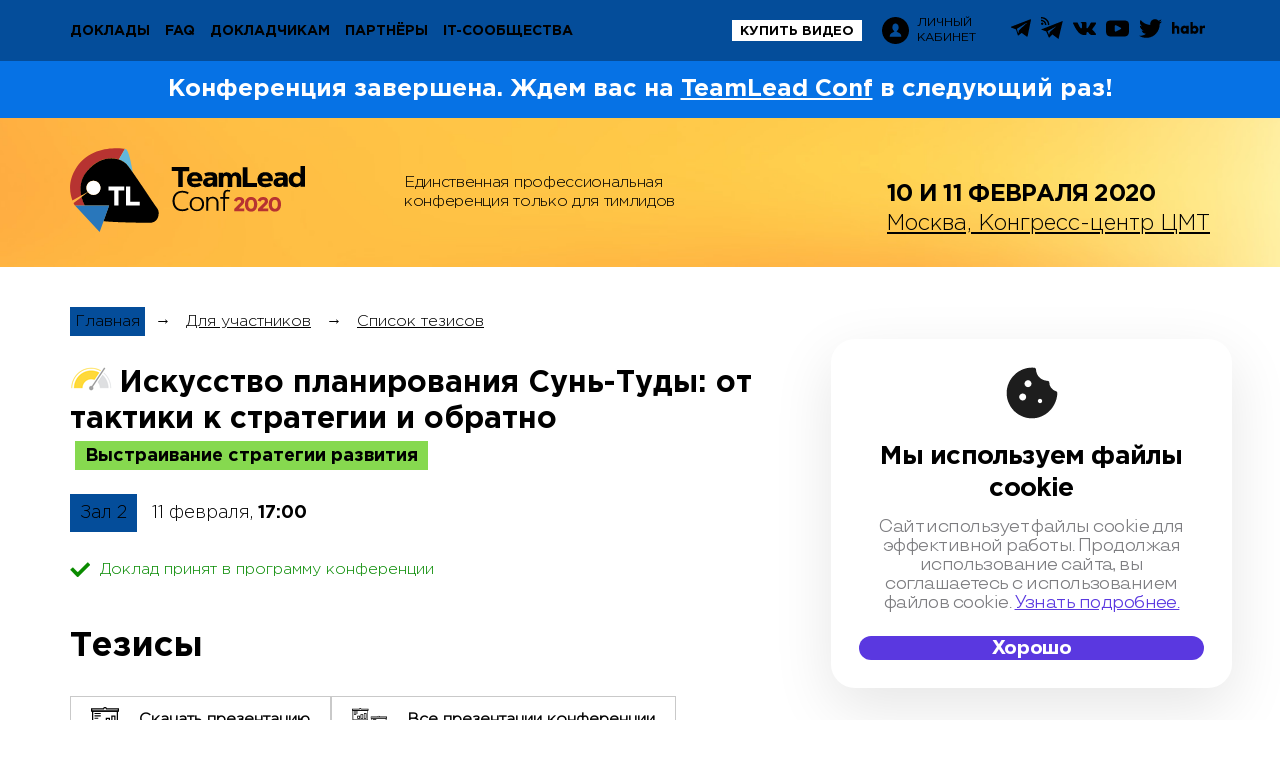

--- FILE ---
content_type: text/html; charset=utf-8
request_url: https://teamleadconf.ru/moscow/2020/abstracts/6364
body_size: 15585
content:
<!DOCTYPE html>
<html lang="ru">
<head>
	<meta charset="utf-8">
	<title>TeamLead Conf 2020 - Единственная профессиональная конференция только для тимлидов</title>
	<meta name="viewport" content="width=device-width"/>
	<link rel="preload" href="/fonts/GothaProReg.woff2" as="font" crossorigin="anonymous">

	 <link rel="stylesheet" href="/css/components/components.css?1.1.1947" media="screen"> 
	 <link rel="stylesheet" href="/css/teamleadconf/moscow/2020/screen.css?1.1.1947" media="screen"> 
	<link rel="stylesheet" media="screen" href="/css/cookie-popup.css" >

	<link rel="shortcut icon" href="/i/teamleadconf/moscow/2020/favicon.ico">
	<meta name="title" content="Алексей Петров на TeamLead Conf 2020"/>
<meta name="mrc__share_title" content="Алексей Петров на TeamLead Conf 2020"/>
<meta name="description" content="Планирование. Как много в этом слове для сердца тимлида слилось!Одно дело планирование краткосрочное, когда нужно раскидать задачки в спринте или итерации, и совсем другое, когда речь идет о долгосрочном планировании на год или парочку лет. Ситуация усугубляется, когда опыта в подобного рода планировании у тимлида еще нет, или он попадает в новую компанию, где слишком много неизвестных для составления плана.Можно, конечно, отмахнуться, что, мол, о какой стратегии может идти речь в наше неспокойное время. Что нет уверенности даже в завтрашнем дне, что уж там говорить о том, что будет через год. И, тем не менее, долгосрочное планирование – важная часть работы тимлида, нравится нам это или нет.В своём докладе я поделюсь примерами из личного опыта долгосрочного планирования о:- трудностях и ловушках при создании плана;- успешных техниках и приемах;- рисках, давлении и нюансах во время следования плану;- подведении итогов по результатам для корректировки в будущем."/>
<link rel="image_src" href="https://highload.ru/uploads/b/04/8731f0deeffea9455617bc45f4895.jpg" />
<!-- OpenGraph meta -->
<meta property="og:image" content="https://highload.ru/uploads/b/04/8731f0deeffea9455617bc45f4895.jpg"/>
<meta property="og:title" content="Алексей Петров на TeamLead Conf 2020" />
<meta property="og:description" content="Планирование. Как много в этом слове для сердца тимлида слилось!Одно дело планирование краткосрочное, когда нужно раскидать задачки в спринте или итерации, и совсем другое, когда речь идет о долгосрочном планировании на год или парочку лет. Ситуация усугубляется, когда опыта в подобного рода планировании у тимлида еще нет, или он попадает в новую компанию, где слишком много неизвестных для составления плана.Можно, конечно, отмахнуться, что, мол, о какой стратегии может идти речь в наше неспокойное время. Что нет уверенности даже в завтрашнем дне, что уж там говорить о том, что будет через год. И, тем не менее, долгосрочное планирование – важная часть работы тимлида, нравится нам это или нет.В своём докладе я поделюсь примерами из личного опыта долгосрочного планирования о:- трудностях и ловушках при создании плана;- успешных техниках и приемах;- рисках, давлении и нюансах во время следования плану;- подведении итогов по результатам для корректировки в будущем." />
<meta property="og:url" content="https://teamleadconf.ru/moscow/2020/abstracts/6364" />
<meta property="og:type" content="website" />
<!-- schema.org meta -->
<meta itemprop="name" content="Алексей Петров на TeamLead Conf 2020">
<meta itemprop="description" content="Планирование. Как много в этом слове для сердца тимлида слилось!Одно дело планирование краткосрочное, когда нужно раскидать задачки в спринте или итерации, и совсем другое, когда речь идет о долгосрочном планировании на год или парочку лет. Ситуация усугубляется, когда опыта в подобного рода планировании у тимлида еще нет, или он попадает в новую компанию, где слишком много неизвестных для составления плана.Можно, конечно, отмахнуться, что, мол, о какой стратегии может идти речь в наше неспокойное время. Что нет уверенности даже в завтрашнем дне, что уж там говорить о том, что будет через год. И, тем не менее, долгосрочное планирование – важная часть работы тимлида, нравится нам это или нет.В своём докладе я поделюсь примерами из личного опыта долгосрочного планирования о:- трудностях и ловушках при создании плана;- успешных техниках и приемах;- рисках, давлении и нюансах во время следования плану;- подведении итогов по результатам для корректировки в будущем.">
<meta itemprop="image" content="https://highload.ru/uploads/b/04/8731f0deeffea9455617bc45f4895.jpg">
<meta itemprop="startDate" content="">
<!-- twitter -->
<meta name="twitter:card" content="summary_large_image">
<meta name="twitter:site" content="https://teamleadconf.ru/moscow/2020/abstracts/6364">
<meta name="twitter:title" content="Алексей Петров на TeamLead Conf 2020">
<meta name="twitter:description" content="Планирование. Как много в этом слове для сердца тимлида слилось!Одно дело планирование краткосрочное, когда нужно раскидать задачки в спринте или итерации, и совсем другое, когда речь идет о долгосрочном планировании на год или парочку лет. Ситуация усугубляется, когда опыта в подобного рода планировании у тимлида еще нет, или он попадает в новую компанию, где слишком много неизвестных для составления плана.Можно, конечно, отмахнуться, что, мол, о какой стратегии может идти речь в наше неспокойное время. Что нет уверенности даже в завтрашнем дне, что уж там говорить о том, что будет через год. И, тем не менее, долгосрочное планирование – важная часть работы тимлида, нравится нам это или нет.В своём докладе я поделюсь примерами из личного опыта долгосрочного планирования о:- трудностях и ловушках при создании плана;- успешных техниках и приемах;- рисках, давлении и нюансах во время следования плану;- подведении итогов по результатам для корректировки в будущем.">
<meta name="twitter:image" content="https://highload.ru/uploads/b/04/8731f0deeffea9455617bc45f4895.jpg">
 <meta property="fb:app_id" content="1825390200937599"> 


	<!-- Yandex.Metrika counter -->
<script type="text/javascript" >
   (function(m,e,t,r,i,k,a){m[i]=m[i]||function(){(m[i].a=m[i].a||[]).push(arguments)};
   m[i].l=1*new Date();k=e.createElement(t),a=e.getElementsByTagName(t)[0],k.async=1,k.src=r,a.parentNode.insertBefore(k,a)})
   (window, document, "script", "https://mc.yandex.ru/metrika/tag.js", "ym");

   ym(47328633, "init", {
        clickmap:true,
        trackLinks:true,
        accurateTrackBounce:true,
        webvisor:true,
        trackHash:true
   });
</script>
<noscript><div><img src="https://mc.yandex.ru/watch/47328633" style="position:absolute; left:-9999px;" alt="" /></div></noscript>
<!-- /Yandex.Metrika counter -->


  <!-- Global site tag (gtag.js) - Google Analytics -->
  <script async src="https://www.googletagmanager.com/gtag/js?id=UA-117438955-4"></script>
  <script>
    window.dataLayer = window.dataLayer || [];
    function gtag(){dataLayer.push(arguments);}
    gtag('js', new Date());

    gtag('config', 'UA-117438955-4');
  </script>

<!-- /Google analytics -->

  <script type="text/javascript">!function(){var t=document.createElement("script");t.type="text/javascript",t.async=!0,t.src="https://vk.com/js/api/openapi.js?163",t.onload=function(){VK.Retargeting.Init("VK-RTRG-205421-fEI3R"),VK.Retargeting.Hit()},document.head.appendChild(t)}();</script><noscript><img src="https://vk.com/rtrg?p=VK-RTRG-205421-fEI3R" style="position:fixed; left:-999px;" alt=""/></noscript>


<!-- Facebook Pixel Code -->
<script>
!function(f,b,e,v,n,t,s){
	if(f.fbq)return;n=f.fbq=function(){n.callMethod?
	n.callMethod.apply(n,arguments):n.queue.push(arguments)};
	if(!f._fbq)f._fbq=n;n.push=n;n.loaded=!0;n.version='2.0';
	n.queue=[];t=b.createElement(e);t.async=!0;
	t.src=v;s=b.getElementsByTagName(e)[0];
	s.parentNode.insertBefore(t,s)}(window, document,'script',
	'https://connect.facebook.net/en_US/fbevents.js');
	fbq('init', '1825390200937599');
	fbq('track', 'PageView');
</script>
<noscript><img height="1" width="1" style="display:none"
src="https://www.facebook.com/tr?id=1825390200937599&ev=PageView&noscript=1"
/></noscript>
<!-- End Facebook Pixel Code -->



</head>

<body>
	<div class="page page_inner">
		<div class="page__wrapper">
			<!-- navbar -->
<div class="navbar">
            <!-- logo -->
        <a class="navbar__logo" href="/moscow/2020">
            <img src="/i/teamleadconf/moscow/2020/logo/i-logo.svg?v=2" alt="Logo">
        </a>
        <!-- /logo -->
        <div class="container">
        <!-- navbar inner -->
        <div class="navbar__inner">
            <!-- toggler menu -->
            <div class="navbar__toggler-menu js-toggle-menu">
                <i class="navbar__toggle-icon"></i>
            </div>

            <!-- Menu -->
            <ul class="navbar__menu">
                <!-- mobile-nav logo -->
                <li class="navbar__menu-logo">
                    <a href="/moscow/2020"><img class="navbar__m-logo" src="/i/teamleadconf/moscow/2020/logo/logo-inverse.svg" alt="Logo"></a>
                </li>
                <!-- расписание -->
                                <!-- доклады -->
                                <li class="navbar__menu-item ">
                    <a class="navbar__menu-item-link" href="/moscow/2020/abstracts" >Доклады</a>
                </li>
                                <!-- активности -->
                                <!-- воркшопы -->
                                <!-- unconference -->
                				<!-- Мастер-классы -->
                                <!-- faq -->
                                <li class="navbar__menu-item ">
                    <a class="navbar__menu-item-link" href="/moscow/2020/articles">FAQ</a>
                </li>
                                <!-- Цены -->
					                <!-- схема -->
                                <!-- Докладчикам -->
                                <li class="navbar__menu-item ">
                  <a class="navbar__menu-item-link" href="http://tlconf.info">Докладчикам</a>
                </li>

                                <!-- для спонсоров -->
                                <!-- ПК -->
                                <!-- партнеры -->
                                <li class="navbar__menu-item ">
                    <a class="navbar__menu-item-link" href="/moscow/2020/partners">Партнёры</a>
                </li>
                                <!-- it-сообщества -->
                                    <li class="navbar__menu-item ">
                        <a class="navbar__menu-item-link" href="/moscow/2020/communities">IT-сообщества</a>
                    </li>
                            </ul>
            <!-- /Menu -->

            <!-- buttons group -->
            <div class="navbar__btn-group">
                                    <!-- items on Status: -->
                                            <a class="navbar__btn-buy"  href="https://conf.ontico.ru/conference/join/tl2020-moscow_video.html" target="_blank">купить видео</a>
                                        <!-- / items on Status -->
                
                <!-- btn-login -->
                <a class="navbar__btn-login" href="https://conf.ontico.ru">
                    <svg class="navbar__btn-login-img" xmlns="http://www.w3.org/2000/svg" width="27" height="27" viewBox="0 0 27 27"><path d="M13.5 0C6.04297 0 0 6.04297 0 13.5S6.04297 27 13.5 27 27 20.95703 27 13.5 20.95703 0 13.5 0zm.03906 19.86719H7.69141c0-4.21485 3.70312-4.21485 4.52734-5.3164l.09375-.50391c-1.15625-.58594-1.97266-1.9961-1.97266-3.64454 0-2.17578 1.41407-3.9375 3.16016-3.9375 1.74219 0 3.15625 1.76172 3.15625 3.9375 0 1.63282-.80078 3.03516-1.9375 3.63282l.10547.5703c.90234 1.04688 4.48437 1.1172 4.48437 5.26173zm0 0"/></svg>
                    <span class="navbar__btn-login-text">Личный<br>кабинет</span>
                </a>
                <!-- /btn-login -->

                <!-- social-icons -->
                <div class="social-icons">
    <span class="social-icons__toggler social-icons__link js-toggle-social">
        <svg class="social-icons__img social-icons__img--toggler" xmlns="http://www.w3.org/2000/svg" width="25" height="25" viewBox="0 0 25 25"><path d="M19.8086 16.0625c-1.4375 0-2.71876.6836-3.53907 1.74219l-6.86719-3.83594c.16016-.46094.2461-.96094.2461-1.47266 0-.51953-.08594-1.01172-.2539-1.48047L16.2578 7.1836C17.07421 8.25 18.35938 8.9375 19.8047 8.9375c2.46093 0 4.46875-2.0039 4.46875-4.46875C24.27344 2.00391 22.26954 0 19.80469 0s-4.46875 2.0039-4.46875 4.46875c0 .51953.08593 1.01953.2539 1.48047L8.73047 9.78125C7.91797 8.71094 6.6289 8.02344 5.1875 8.02344c-2.46094 0-4.47266 2.0039-4.47266 4.47265 0 2.46485 2.01172 4.46875 4.47657 4.46875 1.4414 0 2.73046-.6914 3.55078-1.76171l6.86328 3.83593c-.16797.46875-.26172.97266-.26172 1.49219 0 2.46094 2.0039 4.46875 4.46875 4.46875 2.46875 0 4.47266-2.0039 4.47266-4.46875 0-2.46484-2.01172-4.46875-4.47657-4.46875zm0-14.65625c1.6914 0 3.0664 1.375 3.0664 3.07031 0 1.6914-1.375 3.0664-3.0664 3.0664-1.69141 0-3.06641-1.375-3.06641-3.0664 0-1.69531 1.3789-3.07031 3.0664-3.07031zM5.1914 15.5625c-1.6914 0-3.0664-1.375-3.0664-3.0664 0-1.69532 1.375-3.07032 3.0664-3.07032 1.69141 0 3.06641 1.375 3.06641 3.07031 0 1.69141-1.3789 3.06641-3.0664 3.06641zm14.6172 8.03125c-1.69141 0-3.06641-1.375-3.06641-3.07031 0-1.6914 1.375-3.0664 3.0664-3.0664 1.69141 0 3.06641 1.375 3.06641 3.0664 0 1.69531-1.375 3.07031-3.0664 3.07031zm0 0"/></svg>
    </span>
    <ul class="social-icons__list">
            <li class="social-icons__item">
            <a href="https://t.me/TeamLeadTalks"  target="_blank" title="Telegram Chat">
                <svg class="social-icons__img social-icons__img--telegram" xmlns="http://www.w3.org/2000/svg" width="20" height="20" viewBox="0 0 20 20"><path d="M.35156 9.64453l4.60938 1.71875 1.78515 5.73438c.11329.37109.5625.5039.85938.26171l2.57031-2.09374c.26953-.21875.65235-.23047.9336-.02735l4.6328 3.36328c.32032.23438.77345.0586.85157-.32812l3.39453-16.32422c.08594-.42188-.32812-.77344-.72656-.61719L.34766 8.625c-.46485.1836-.46094.84375.0039 1.01953zm6.10547.80469l9.00781-5.55078c.16016-.09766.32813.1211.1875.25l-7.42968 6.91015c-.26172.2422-.4297.56641-.48047.92188l-.2539 1.875c-.03126.25-.38282.27734-.45313.03515l-.97266-3.42187c-.11328-.39063.05078-.8086.39453-1.01953zm0 0"/></svg>
            </a>
        </li>
                <li class="social-icons__item">
            <a href="https://t.me/TeamLeadChannel"  target="_blank" title="Telegram Channel">
                <svg class="social-icons__img social-icons__img--tchannel" xmlns="http://www.w3.org/2000/svg" width="22" height="22" viewBox="0 0 22 22"><path d="M5.23828 14.41797l2.71094 6.375 3.52344-3.32031L17.51563 22l4.2578-18.03516L0 12.51172zm10.3125-5.27735L8.89063 14.8672l-.83204 2.94922-1.53515-3.6172zM1.20703 7.9336c.67969 0 1.23438-.53906 1.23438-1.18359 0-.64063-.55078-1.17578-1.23438-1.17578-.67969 0-1.25.53906-1.25 1.17578 0 .64063.57031 1.1836 1.25 1.1836zm0 0"/><path d="M3.9375 7.69922c0 .07812-.01172.15625-.01563.23437h1.47657c.0039-.07812.01172-.15625.01172-.23437 0-2.6875-2.35547-4.91016-5.20313-4.91016-.08594 0-.16797.00781-.2539.01172v1.39453c.08593 0 .16796-.01172.2539-.01172 2.03516 0 3.72656 1.59375 3.72656 3.51563zm0 0"/><path d="M.20703 0C.1211 0 .03906.00781-.04687.01172v1.39453c.08593-.0039.16796-.01172.2539-.01172 3.66406 0 6.6836 2.84766 6.6836 6.30469 0 .07812-.00782.15625-.01172.23437h1.48437c.0039-.07812.01172-.15625.01172-.23437C8.375 3.46484 4.69922 0 .20703 0zm0 0"/></svg>
            </a>
        </li>
                    <li class="social-icons__item">
            <a href="https://vk.com/TeamLeadConference"  target="_blank" title="VK">
                <svg class="social-icons__img social-icons__img--vk" xmlns="http://www.w3.org/2000/svg" width="23" height="23" viewBox="0 0 23 23"><path d="M22.89453 16.80078c-.03125-.0586-.05469-.10937-.07812-.14844-.40235-.71875-1.16407-1.60156-2.28907-2.64843l-.03515-.03516-.01172-.01563h-.01563c-.5078-.48437-.83203-.8125-.96875-.98046-.25-.32032-.30468-.64453-.16796-.97266.09374-.2461.45703-.76953 1.07812-1.5664.32813-.42579.58594-.76563.77734-1.01954 1.38282-1.83984 1.98438-3.01172 1.80079-3.52343l-.07422-.1211c-.04688-.07031-.17188-.13672-.3711-.19531-.19922-.0625-.45312-.07031-.76562-.03125l-3.45313.02344c-.05468-.01954-.13281-.01563-.23828.0078-.10547.02345-.15625.03517-.15625.03517l-.0586.03125-.04687.03515c-.04297.02344-.08593.0664-.13281.125-.04688.0586-.08984.1289-.1211.21094-.375.96484-.80078 1.86328-1.28124 2.69531-.29688.4961-.56641.92578-.81641 1.28906-.2461.36328-.45313.62891-.6211.80078-.16796.17188-.3203.3086-.45702.41407-.13672.10547-.23829.14843-.3125.13281-.07032-.01563-.13672-.03125-.20313-.05078-.10938-.07031-.19922-.16797-.26953-.29297-.0664-.1211-.11328-.27734-.13672-.46484-.02344-.1875-.03906-.35157-.04297-.48828-.0039-.13282 0-.32422.00781-.57422.00782-.2461.01172-.41407.01172-.50391 0-.30078.0039-.63281.01563-.98828.01562-.35547.02343-.63672.03125-.84375.00781-.20703.01172-.42578.01172-.66016 0-.23047-.01172-.41406-.04297-.54297-.02735-.1328-.0664-.26171-.125-.3828-.05469-.125-.13672-.22267-.2461-.28907-.10547-.07031-.23828-.1211-.39843-.16406-.42578-.09375-.96485-.14454-1.6172-.15235-1.48827-.01562-2.4414.07813-2.86718.28516-.16797.08984-.3164.20703-.45312.35937-.14454.17579-.16407.27344-.0625.28907.48046.0703.8203.24218 1.01953.51562l.07422.14453c.05468.10156.10937.28516.16797.55078.05468.26172.08984.5547.10546.875.03907.58204.03907 1.08204 0 1.4961-.03906.41406-.07812.73828-.11328.97265-.03515.23047-.08984.41797-.16015.5625-.07422.14453-.1211.23047-.14453.26172-.02344.03125-.04297.05078-.0625.0625-.10157.03907-.21094.0586-.32032.0586-.11328 0-.25-.0547-.41015-.16797-.16016-.11328-.32422-.26563-.4961-.46094-.17187-.19531-.36719-.46875-.58203-.82031-.21484-.35157-.4375-.76953-.67187-1.2461l-.19141-.34765c-.11719-.22657-.28125-.55078-.48828-.97657-.21094-.42968-.39453-.84375-.55469-1.24218-.0625-.16797-.15625-.29688-.28515-.38281l-.0586-.03516c-.04297-.03125-.10547-.0664-.19531-.10156-.08594-.03907-.17969-.0625-.27344-.07813l-3.28515.02344c-.33594 0-.5625.07422-.6797.22656l-.05077.07422C.01172 5.88281 0 5.94531 0 6.03515c0 .08594.02344.19532.07031.32032a39.88862 39.88862 0 001.5664 3.26172c.5625 1.04687 1.05079 1.89062 1.46485 2.52734.41797.64063.83985 1.24219 1.27344 1.8086.42969.5703.71484.93359.85547 1.08984.14062.16015.25.28125.32812.35937l.30079.28907c.1914.1914.47265.42187.84375.6875.37109.26953.78515.53515 1.23437.79296.45313.25782.97656.47266 1.57813.63672.59765.16407 1.17968.22657 1.75.19532h1.375c.28125-.02344.49218-.10938.63671-.26172l.04688-.0625c.03125-.04688.0625-.1211.08984-.21875.02735-.10157.04297-.21094.04297-.33203-.00781-.34375.01953-.65235.07813-.92579.05859-.27734.1289-.48437.20312-.625.07422-.14062.16016-.2578.25781-.35156.09375-.09765.16407-.15625.20313-.17578.03906-.01953.07422-.03515.09765-.04297.19141-.0625.41407 0 .67579.1875.2578.1875.5039.41797.73047.69532.22656.27343.5.58593.8203.92968.32032.34375.60157.59766.83985.76563l.23828.14453c.16016.09375.36719.1836.625.26172.2539.08203.48047.10156.67188.0625l3.0664-.05078c.3047 0 .53907-.05079.70704-.14844.16796-.10156.26562-.21094.30078-.32813.03125-.12109.03125-.2578.0039-.41015-.02734-.15235-.05468-.25782-.08203-.3164zm0 0"/></svg>
            </a>
        </li>
                <li class="social-icons__item">
            <a href="https://www.youtube.com/c/ManagementChannel"  target="_blank" title="YouTube">
                <svg class="social-icons__img social-icons__img--youtube" xmlns="http://www.w3.org/2000/svg" width="23" height="23" viewBox="0 0 23 23"><path d="M22.10547 4.79688c-.83203-.98829-2.36328-1.39063-5.29297-1.39063H6.1875c-2.9961 0-4.55469.42969-5.38281 1.48047C0 5.91016 0 7.42187 0 9.50782v3.98437c0 4.04687.95703 6.10156 6.1875 6.10156h10.625c2.53906 0 3.94531-.35547 4.85547-1.22656.9336-.89453 1.33203-2.35157 1.33203-4.875V9.5078c0-2.20312-.0625-3.71875-.89453-4.71093zm-7.33985 7.2539l-4.82421 2.51953c-.10938.0586-.22657.08594-.34375.08594-.13282 0-.26563-.03516-.38672-.10938-.21875-.1328-.35547-.375-.35547-.6328V8.88671c0-.25781.13672-.5.35547-.63281.22265-.13672.5-.14453.72656-.02735l4.82813 2.50782c.24609.125.39843.3789.39843.65625 0 .27734-.15234.53125-.39843.66015zm0 0"/></svg>
            </a>
        </li>
                <li class="social-icons__item">
            <a href="https://twitter.com/TeamLeadConf"  target="_blank" title="Twitter">
                <svg class="social-icons__img social-icons__img--twitter" xmlns="http://www.w3.org/2000/svg" width="23" height="23" viewBox="0 0 23 23"><path d="M22.9961 4.3789c-.90235.38673-1.8086.63282-2.71094.73048 1.01953-.61329 1.71093-1.48047 2.0703-2.59766-.93359.55469-1.92968.9336-2.99218 1.13672-.9336-.99219-2.08203-1.48828-3.4414-1.48828-1.3047 0-2.41797.46093-3.33594 1.3789s-1.3789 2.03125-1.3789 3.33594c0 .34766.03905.70703.11718 1.07813C9.39844 7.85546 7.58984 7.37108 5.90234 6.5c-1.6875-.8711-3.12109-2.03125-4.29687-3.48047C1.17578 3.75.96094 4.54297.96094 5.39843c0 .8086.1914 1.5586.57031 2.25.3789.6875.89063 1.25 1.53516 1.67579-.76172-.02735-1.47266-.22656-2.13282-.59766v.0586c0 1.13672.35938 2.13672 1.07422 3 .71485.85937 1.61719 1.40234 2.70703 1.625-.41015.10547-.82421.16015-1.24218.16015-.27344 0-.57032-.02343-.89063-.07031.30078.9414.85547 1.71875 1.66406 2.32422.8086.60937 1.72266.92187 2.7422.9414-1.71095 1.34376-3.66017 2.01563-5.85157 2.01563-.41797 0-.79688-.01953-1.13672-.0586 2.1875 1.41016 4.60156 2.1172 7.23828 2.1172 1.67188 0 3.24219-.26563 4.71094-.79688 1.47265-.53125 2.72656-1.24219 3.76562-2.1289 1.04297-.89063 1.94141-1.91407 2.69141-3.07423.7539-1.15625 1.3164-2.36718 1.6875-3.625.3711-1.26172.55469-2.52343.55469-3.78906 0-.26953-.0039-.47656-.01563-.60937.92578-.67188 1.71485-1.48438 2.36328-2.4375zm0 0"/></svg>
            </a>
        </li>
        <li class="social-icons__item">
        <a href="https://habr.com/ru/company/oleg-bunin/"  target="_blank" title="habr">
            <svg class="social-icons__img social-icons__img--hubr" xmlns="http://www.w3.org/2000/svg" width="32" height="16" viewBox="0 0 32 12"><path d="M2.375 4.67578c.4414-.6211 1.14844-1.01562 1.94531-1.01562l.17969.0078h-.00781c1.48828 0 2.64062 1.0625 2.64062 2.82813V11.5h-2.375V7.35156c0-.89844-.45703-1.39844-1.17578-1.39844-.66016 0-1.20703.46875-1.20703 1.44532V11.5H0V.29687h2.375zM16.21094 11.5h-2.27735v-.82813c-.47265.62891-1.20703 1.03125-2.03125 1.03125l-.11718-.0039h.0078c-1.98827 0-3.46093-1.77344-3.46093-4.02344s1.47266-4.00781 3.46875-4.00781l.10156-.0039c.82422 0 1.5586.40234 2.02735 1.02734l.0039.0078v-.8203h2.27735zm-5.46875-3.82031c0 .90234.71484 1.63281 1.59765 1.63281.87891 0 1.59375-.73047 1.59375-1.63281 0-.90235-.71484-1.63281-1.59375-1.63281-.8828 0-1.59765.73046-1.59765 1.6328zm14.98437-.0039c0 2.25-1.48047 4.02343-3.46484 4.02343l-.1211.0039c-.8164 0-1.54687-.39843-2.0078-1.01562l-.00391-.00781V11.5h-2.28125V.29687h2.37109v4.3086c.46875-.57422 1.16406-.9375 1.94531-.9375l.11719.0039h-.00781c1.97265-.0078 3.44922 1.75782 3.44922 4.00391zm-5.6211 0c0 .90233.71485 1.6328 1.59376 1.6328.88281 0 1.59765-.73047 1.59765-1.6328 0-.90235-.71484-1.63282-1.59765-1.63282-.8789 0-1.59375.73047-1.59375 1.63281zm12.00391-3.89454l-.20312 2.42578c-.35547-.125-.76172-.19531-1.1875-.20312h-.0039c-.05079-.00782-.11329-.01172-.17188-.01172-.66406 0-1.20313.55078-1.20313 1.23047 0 .05468.00391.10937.00782.16015v-.0039V11.5h-2.37891V3.875H29.25v.8789c.39063-.66015 1.08594-1.09374 1.88281-1.09374l.15625.0078h-.00781.00781c.29297 0 .57422.04298.84375.1211l-.01953-.0039zm0 0"/></svg>
        </a>
    </li>
</ul>
<!-- /soc-icons list -->




</div>



                <!-- /social-icons -->

                            </div>
            <!-- /buttons group -->

        </div>
        <!-- /navbar inner -->
    </div>
</div>



<!-- /navbar -->

<!-- Header -->
<!-- attention -->
    <!-- ATTENTION: ARCHIVE -->
    <div class="l-header__attention-box">
        <div class="container">
            Конференция завершена. Ждем вас на <a href="/">TeamLead Conf</a> в следующий раз!
        </div>
    </div>


<!-- attention -->
<header class="l-header">
	
						<!-- poster innerpage -->
			<div class="l-header__poster-homepage">
    <div class="container">
        <!-- poster-homepage -->
        <div class="poster-homepage">
            <!-- showcase logo -->
            <div class="l-header__showcase-logo">
                <a href="/moscow/2020">
                    <img src="/i/teamleadconf/moscow/2020/logo/logo-inner.svg?v=4" alt="Logo">
                </a>
            </div>
            <!-- /showcase logo -->
            <!-- title -->
                            <h2 class="poster-homepage__title">
                    Единственная профессиональная конференция только для тимлидов
                </h2>
                        <div class="poster-homepage__buttons">
                                            </div>

            <!-- location -->
            <div class="poster-homepage__location">
                <span class="poster-homepage__location-date">
                    <b>10&nbsp;и 11 февраля 2020</b>
                </span>



                                            <a class="poster-homepage__location-text" href="/moscow/2020/location">
                    Москва, Конгресс-центр ЦМТ
                </a>
                    

            </div>
        </div>
    </div>
</div>


				<!-- /poster -->
	
	</header>
<!-- /Header -->






			
<!-- Content -->
<div class="content">
	<div class="container">
		<div class="article">

			<ul class="crumbs">
	<li><a href="/moscow/2020">Главная</a></li>
	<li>→</li>
	<li><a href="/moscow/2020/articles">Для участников</a></li>
	<li>→</li>
	<li><a href="/moscow/2020/abstracts">Список тезисов</a></li>
</ul>


			<div class="thesis">
				<div class="thesis__item-row">
					<div class="thesis__item-icons">
						<i class="i-level-average" title="Уровень сложности: средний"></i>
					</div>
					<h1 class="thesis__title">
						Искусство планирования Сунь-Туды: от тактики к стратегии и обратно
						<span class="thesis__item-lang thesis__item-lang_rus thesis__item-lang_big"></span>
						<span class="section__name">Выстраивание стратегии развития</span>
					</h1>
				</div>
				<!-- Schedule hall -->
<div class="n-schedule-hall">
	<a href="https://teamleadconf.ru/moscow/2020/schedule">
		<div class="n-schedule-hall__title ">
			Зал 2
		</div>
		<div class="n-schedule-hall__time">
			11 февраля, <b>17:00</b>
		</div>
	</a>
</div>
<!-- /Schedule hall -->



				<div class="thesis__solution">
					<div class="solution solution_adopted"><i></i>Доклад принят в программу конференции</div>



				</div>
				<div class="thesis__item">
					<div class="thesis__item-inner thesis__item-person">
						<div class="thesis__article">
							<div class="thesis__article-title">Тезисы</div>
																	<div class="thesis__buttons">
																					<a class="thesis__btn" href="https://disk.yandex.ru/i/GjGTsrnN8zGuuA" target="_blank">
												<svg class="thesis__btn-img" width="28" height="26" viewBox="0 0 28 26" fill="#000" xmlns="http://www.w3.org/2000/svg"><g clip-path="url(#a)" ><path d="M27.092 20.771H.91V3.424h26.182v17.349ZM2.154 19.555h23.694V4.643H2.154v14.912ZM14.001 25.999c-.34 0-.67-.098-.953-.283a1.686 1.686 0 0 1-.632-.752 1.64 1.64 0 0 1-.098-.969c.066-.325.23-.624.47-.858.24-.235.546-.394.878-.459.333-.065.678-.032.992.095.314.127.582.342.77.618a1.65 1.65 0 0 1-.214 2.116 1.74 1.74 0 0 1-1.213.492Zm0-2.138a.48.48 0 0 0-.262.078.463.463 0 0 0-.2.473c.018.09.063.172.129.236a.476.476 0 0 0 .514.1.47.47 0 0 0 .212-.17.454.454 0 0 0-.06-.581.478.478 0 0 0-.333-.136Z"/><path d="M14.623 20.164h-1.244v3.09h1.244v-3.09ZM13.462 18.34H9.14v-5.21h4.32v5.21Zm-3.077-1.217h1.832v-2.776h-1.832v2.776ZM19.033 18.34h-4.322v-7.538h4.322v7.538Zm-3.078-1.217h1.833v-5.1h-1.833v5.1ZM24.603 18.34h-4.322V8.473h4.322v9.867Zm-3.077-1.217h1.833V9.69h-1.833v7.434ZM27.996 4.643H.004V1.255h12.069a2.05 2.05 0 0 1 .769-.913 2.122 2.122 0 0 1 2.316 0c.343.224.611.542.77.913h12.068v3.388ZM1.245 3.423h25.51v-.95H14.91l-.07-.53a.821.821 0 0 0-.28-.516.858.858 0 0 0-1.12 0 .822.822 0 0 0-.28.516l-.07.53H1.244v.95ZM9.734 5.885H3.512V7.1h6.222V5.885ZM9.734 8.261H3.512v1.216h6.222V8.26ZM7.3 10.638H3.513v1.216H7.3v-1.216Z"/></g><defs><clipPath id="a"><path  d="M0 0h28v26H0z"/></clipPath></defs></svg>
												<span class="thesis__btn-text">Скачать презентацию</span>
											</a>
																															<a class="thesis__btn" href="https://www.dropbox.com/sh/22dwc5fpilk8cf9/AACZPZIDoxdJVEewDnS9jw3Ua?dl=0" target="_blank">
												<svg class="thesis__btn-img" width="35" height="23" viewBox="0 0 35 23" fill="#000" xmlns="http://www.w3.org/2000/svg"><g clip-path="url(#a)" ><path d="M15.872 12.233H.532V2.016h15.34v10.217ZM1.26 11.517h13.883V2.735H1.26v8.782ZM8.205 15.312c-.2 0-.394-.058-.559-.167a.992.992 0 0 1-.37-.443.97.97 0 0 1 .218-1.076 1.022 1.022 0 0 1 1.096-.214c.183.075.34.201.45.364a.974.974 0 0 1-.125 1.246c-.188.185-.444.29-.71.29Zm0-1.26a.28.28 0 0 0-.256.168.267.267 0 0 0 .06.296.277.277 0 0 0 .302.06.268.268 0 0 0 .09-.443.28.28 0 0 0-.196-.08Z"/><path d="M8.569 11.875h-.73v1.82h.73v-1.82ZM7.887 10.8H5.355V7.734h2.532v3.068Zm-1.803-.716h1.074V8.45H6.084v1.634ZM11.154 10.801H8.62v-4.44h2.533v4.44Zm-1.804-.716h1.074V7.08H9.35v3.004ZM14.415 10.801h-2.532v-5.81h2.532v5.81Zm-1.803-.716h1.074V5.706h-1.074v4.379ZM16.406 2.735H.004V.739h7.072c.092-.219.249-.406.45-.538a1.239 1.239 0 0 1 1.358 0c.2.132.357.32.45.538h7.072v1.996ZM.73 2.015h14.948v-.559H8.738l-.041-.311A.484.484 0 0 0 8.533.84a.501.501 0 0 0-.656 0 .484.484 0 0 0-.164.305l-.042.311H.731v.56ZM5.705 3.466H2.059v.716h3.646v-.716ZM5.705 4.865H2.059v.716h3.646v-.716ZM4.279 6.265h-2.22v.716h2.22v-.716Z"/></g><g clip-path="url(#b)" ><path d="M34.466 19.89H19.125V9.672h15.34V19.89Zm-14.612-.717h13.883v-8.782H19.854v8.782ZM26.799 22.968c-.2 0-.394-.058-.56-.166a.991.991 0 0 1-.37-.444.971.971 0 0 1 .218-1.076 1.023 1.023 0 0 1 1.096-.214c.184.075.341.202.452.364a.976.976 0 0 1-.126 1.246c-.188.185-.444.29-.71.29Zm0-1.259a.28.28 0 0 0-.256.168.268.268 0 0 0 .06.296.278.278 0 0 0 .472-.192.27.27 0 0 0-.081-.192.28.28 0 0 0-.195-.08Z"/><path d="M27.163 19.532h-.73v1.82h.73v-1.82ZM26.481 18.457H23.95V15.39h2.532v3.068Zm-1.803-.716h1.074v-1.635h-1.074v1.635ZM29.747 18.457h-2.532v-4.439h2.532v4.44Zm-1.803-.716h1.074v-3.004h-1.074v3.004ZM33.01 18.457h-2.533v-5.81h2.532v5.81Zm-1.804-.716h1.074v-4.379h-1.074v4.379ZM35 10.39H18.597V8.397h7.071c.093-.22.25-.407.45-.538a1.24 1.24 0 0 1 1.358 0c.201.131.358.319.45.538H35v1.995Zm-15.675-.718h14.947v-.56h-6.94l-.041-.311a.485.485 0 0 0-.165-.305.501.501 0 0 0-.655 0 .484.484 0 0 0-.165.305l-.041.312h-6.94v.559ZM24.299 11.122h-3.647v.716h3.646v-.716ZM24.299 12.522h-3.647v.716h3.646v-.716ZM22.872 13.921h-2.22v.716h2.22v-.716Z"/></g><defs><clipPath id="a"><path  d="M0 0h16.406v15.313H0z"/></clipPath><clipPath id="b"><path  transform="translate(18.594 7.656)" d="M0 0h16.406v15.313H0z"/></clipPath></defs></svg>
												<span class="thesis__btn-text">Все презентации конференции</span>
											</a>
																																							</div>
															
	<div class="video__wrapper" id="video2754576"></div>
	<script>
		window.onload = function () {
			$.get( '//conf.ontico.ru/video/embed/2754576' ).then( function () {
				$('#video' + 2754576).append($([
					'<div class="video">',
					'	<h3 class="video__title">Видео</h3>',
					'	<div class="video-container">',
					'		<iframe webkitallowfullscreen mozallowfullscreen allowfullscreen frameborder="0" src="//conf.ontico.ru/video/embed/2754576"></iframe>',
					'	</div>',
					'</div>'
				].join('')));
			});
		};
	</script>


							<p>Планирование. Как много в этом слове для сердца тимлида слилось!<br /><br />Одно дело планирование краткосрочное, когда нужно раскидать задачки в спринте или итерации, и совсем другое, когда речь идет о долгосрочном планировании на год или парочку лет. Ситуация усугубляется, когда опыта в подобного рода планировании у тимлида еще нет, или он попадает в новую компанию, где слишком много неизвестных для составления плана.<br /><br />Можно, конечно, отмахнуться, что, мол, о какой стратегии может идти речь в наше неспокойное время. Что нет уверенности даже в завтрашнем дне, что уж там говорить о том, что будет через год. И, тем не менее, долгосрочное планирование – важная часть работы тимлида, нравится нам это или нет.<br /><br />В своём докладе я поделюсь примерами из личного опыта долгосрочного планирования о:<br />- трудностях и ловушках при создании плана;<br />- успешных техниках и приемах;<br />- рисках, давлении и нюансах во время следования плану;<br />- подведении итогов по результатам для корректировки в будущем.<br /><br /></p>
						</div>

						
							<div class="thesis__row">
								<a href="/moscow/2020/authors/1698" class="thesis__item-pic" style="background-image: url(/uploads/b/04/8731f0deeffea9455617bc45f4895-square-140.jpg)"></a>

								<a href="/moscow/2020/authors/1698" class="thesis__item-name">Алексей Петров </a>

								<div class="thesis__author-social">
																																												</div>

								<div class="thesis__item-co">Сбермаркет</div>
								<div class="thesis__item-t"><p>Head of QA. В IТ с 2005 года, прошёл путь от младшего тестировщика до директора по качеству. Умеренный перфекционист, тестировщик, муж и отец.</p></div>
								<div class="thesis__item-t">telegram: pifagor_mc<br />e-mail: pif799@mail.ru</div>
							</div>

						
						
	<div class="thesis__presentation thesis__presentation-other"><iframe src="https://drive.google.com/file/d/1uxwoRXoWsInQopS4wCsHbtKzHlWNOewf/preview" width="640" height="480"></iframe></div>




						<div class="b-tags">
	</div>




						
					</div>
				</div>

				<!-- Other -->
<h2 class="thesis__title">Другие доклады секции <span class="section__name">Выстраивание стратегии развития</span></h2>
<div class="thesis__more">

	
	<div class="report__item">
		<a class="report__title" href="/moscow/2020/abstracts/6248">Универсальная карта компетенций</a>
		<div class="report__t"></div>
		<div class="report__person">
			<a href="/moscow/2020/authors/12910" class="report__pic" style="background-image: url(/uploads/b/6d/c1f0321277e147bd78fcb7a3c0de7-square-100.jpg);"></a>
			<div class="report__person-inner">
				<a href="/moscow/2020/authors/12910" class="report__person-name">Галина Голованова </a>
				<div class="report__person-co">Tinkoff.ru</div>
			</div>
		</div>
	</div>

	
</div>
<!-- /Other -->




			</div>

		</div>

		<aside class="sidebar content__sidebar">
			

			

		</aside>
	</div>

</div>
<!-- /Content -->






			<!-- Footer -->
<footer class="c20-footer">
	<div class="container">
		<!-- c20-footer__inner -->
		<div class="c20-footer__inner">
			<!-- footer column -->
			<div class="c20-footer__col">
				<span class="c20-footer__title">Контакты</span>
				<p class="c20-footer__paragraph">
					<a class="c20-footer__link" href="tel:+74956460768" >+7 (495) 646-07-68</a><br>
					<span class="c20-footer__text">Telegram: </span>
					<a class="c20-footer__link" href="https://t.me/ontico_support"> @ontico_support</a><br>
					<span class="c20-footer__text">125040, Москва, Нижняя ул., д. 14, стр. 7, подъезд 1, оф. 16</span><br>
					<span class="c20-footer__text">ООО «Конференции Олега Бунина»</span><br>
					<span class="c20-footer__text">Служба поддержки и бухгалтерия: <a class="c20-footer__link" href="mailto:support@ontico.ru">support@ontico.ru</a></span>
				</p>

				<p class="c20-footer__paragraph">
					<span class="c20-footer__subtitle">Сотрудничество: </span>
					<span class="c20-footer__text">— Подрядчикам:</span>
					<a class="c20-footer__link" href="mailto:org@ontico.ru">org@ontico.ru</a><br>
                    <span class="c20-footer__text">— Партнерам:</span>
                    <a class="c20-footer__link" href="mailto:partners@ontico.ru">partners@ontico.ru</a>
				</p>

				<p class="c20-footer__paragraph">
											<span class="c20-footer__subtitle">Для докладчиков: </span>
						<a class="c20-footer__link" href="mailto:speakers.teamlead@ontico.ru">speakers.teamlead@ontico.ru</a></span>
                    				</p>
			</div>
			<!-- /footer column -->
			<!-- footer column -->
			<div class="c20-footer__col">
				<span class="c20-footer__title">Конференции</span>
				<p class="c20-footer__paragraph">
					<a class="c20-footer__link" href="http://ontico.ru/" target="_blank">Календарь</a><br>
					<a class="c20-footer__link" href="http://onticolist.ru/" target="_blank">Россия IV</a>
				</p>
				<!-- social-icons -->
				<div class="social-icons c20-footer__social-box">
					<ul class="social-icons__list">
            <li class="social-icons__item">
            <a href="https://t.me/TeamLeadTalks"  target="_blank" title="Telegram Chat">
                <svg class="social-icons__img social-icons__img--telegram" xmlns="http://www.w3.org/2000/svg" width="20" height="20" viewBox="0 0 20 20"><path d="M.35156 9.64453l4.60938 1.71875 1.78515 5.73438c.11329.37109.5625.5039.85938.26171l2.57031-2.09374c.26953-.21875.65235-.23047.9336-.02735l4.6328 3.36328c.32032.23438.77345.0586.85157-.32812l3.39453-16.32422c.08594-.42188-.32812-.77344-.72656-.61719L.34766 8.625c-.46485.1836-.46094.84375.0039 1.01953zm6.10547.80469l9.00781-5.55078c.16016-.09766.32813.1211.1875.25l-7.42968 6.91015c-.26172.2422-.4297.56641-.48047.92188l-.2539 1.875c-.03126.25-.38282.27734-.45313.03515l-.97266-3.42187c-.11328-.39063.05078-.8086.39453-1.01953zm0 0"/></svg>
            </a>
        </li>
                <li class="social-icons__item">
            <a href="https://t.me/TeamLeadChannel"  target="_blank" title="Telegram Channel">
                <svg class="social-icons__img social-icons__img--tchannel" xmlns="http://www.w3.org/2000/svg" width="22" height="22" viewBox="0 0 22 22"><path d="M5.23828 14.41797l2.71094 6.375 3.52344-3.32031L17.51563 22l4.2578-18.03516L0 12.51172zm10.3125-5.27735L8.89063 14.8672l-.83204 2.94922-1.53515-3.6172zM1.20703 7.9336c.67969 0 1.23438-.53906 1.23438-1.18359 0-.64063-.55078-1.17578-1.23438-1.17578-.67969 0-1.25.53906-1.25 1.17578 0 .64063.57031 1.1836 1.25 1.1836zm0 0"/><path d="M3.9375 7.69922c0 .07812-.01172.15625-.01563.23437h1.47657c.0039-.07812.01172-.15625.01172-.23437 0-2.6875-2.35547-4.91016-5.20313-4.91016-.08594 0-.16797.00781-.2539.01172v1.39453c.08593 0 .16796-.01172.2539-.01172 2.03516 0 3.72656 1.59375 3.72656 3.51563zm0 0"/><path d="M.20703 0C.1211 0 .03906.00781-.04687.01172v1.39453c.08593-.0039.16796-.01172.2539-.01172 3.66406 0 6.6836 2.84766 6.6836 6.30469 0 .07812-.00782.15625-.01172.23437h1.48437c.0039-.07812.01172-.15625.01172-.23437C8.375 3.46484 4.69922 0 .20703 0zm0 0"/></svg>
            </a>
        </li>
                    <li class="social-icons__item">
            <a href="https://vk.com/TeamLeadConference"  target="_blank" title="VK">
                <svg class="social-icons__img social-icons__img--vk" xmlns="http://www.w3.org/2000/svg" width="23" height="23" viewBox="0 0 23 23"><path d="M22.89453 16.80078c-.03125-.0586-.05469-.10937-.07812-.14844-.40235-.71875-1.16407-1.60156-2.28907-2.64843l-.03515-.03516-.01172-.01563h-.01563c-.5078-.48437-.83203-.8125-.96875-.98046-.25-.32032-.30468-.64453-.16796-.97266.09374-.2461.45703-.76953 1.07812-1.5664.32813-.42579.58594-.76563.77734-1.01954 1.38282-1.83984 1.98438-3.01172 1.80079-3.52343l-.07422-.1211c-.04688-.07031-.17188-.13672-.3711-.19531-.19922-.0625-.45312-.07031-.76562-.03125l-3.45313.02344c-.05468-.01954-.13281-.01563-.23828.0078-.10547.02345-.15625.03517-.15625.03517l-.0586.03125-.04687.03515c-.04297.02344-.08593.0664-.13281.125-.04688.0586-.08984.1289-.1211.21094-.375.96484-.80078 1.86328-1.28124 2.69531-.29688.4961-.56641.92578-.81641 1.28906-.2461.36328-.45313.62891-.6211.80078-.16796.17188-.3203.3086-.45702.41407-.13672.10547-.23829.14843-.3125.13281-.07032-.01563-.13672-.03125-.20313-.05078-.10938-.07031-.19922-.16797-.26953-.29297-.0664-.1211-.11328-.27734-.13672-.46484-.02344-.1875-.03906-.35157-.04297-.48828-.0039-.13282 0-.32422.00781-.57422.00782-.2461.01172-.41407.01172-.50391 0-.30078.0039-.63281.01563-.98828.01562-.35547.02343-.63672.03125-.84375.00781-.20703.01172-.42578.01172-.66016 0-.23047-.01172-.41406-.04297-.54297-.02735-.1328-.0664-.26171-.125-.3828-.05469-.125-.13672-.22267-.2461-.28907-.10547-.07031-.23828-.1211-.39843-.16406-.42578-.09375-.96485-.14454-1.6172-.15235-1.48827-.01562-2.4414.07813-2.86718.28516-.16797.08984-.3164.20703-.45312.35937-.14454.17579-.16407.27344-.0625.28907.48046.0703.8203.24218 1.01953.51562l.07422.14453c.05468.10156.10937.28516.16797.55078.05468.26172.08984.5547.10546.875.03907.58204.03907 1.08204 0 1.4961-.03906.41406-.07812.73828-.11328.97265-.03515.23047-.08984.41797-.16015.5625-.07422.14453-.1211.23047-.14453.26172-.02344.03125-.04297.05078-.0625.0625-.10157.03907-.21094.0586-.32032.0586-.11328 0-.25-.0547-.41015-.16797-.16016-.11328-.32422-.26563-.4961-.46094-.17187-.19531-.36719-.46875-.58203-.82031-.21484-.35157-.4375-.76953-.67187-1.2461l-.19141-.34765c-.11719-.22657-.28125-.55078-.48828-.97657-.21094-.42968-.39453-.84375-.55469-1.24218-.0625-.16797-.15625-.29688-.28515-.38281l-.0586-.03516c-.04297-.03125-.10547-.0664-.19531-.10156-.08594-.03907-.17969-.0625-.27344-.07813l-3.28515.02344c-.33594 0-.5625.07422-.6797.22656l-.05077.07422C.01172 5.88281 0 5.94531 0 6.03515c0 .08594.02344.19532.07031.32032a39.88862 39.88862 0 001.5664 3.26172c.5625 1.04687 1.05079 1.89062 1.46485 2.52734.41797.64063.83985 1.24219 1.27344 1.8086.42969.5703.71484.93359.85547 1.08984.14062.16015.25.28125.32812.35937l.30079.28907c.1914.1914.47265.42187.84375.6875.37109.26953.78515.53515 1.23437.79296.45313.25782.97656.47266 1.57813.63672.59765.16407 1.17968.22657 1.75.19532h1.375c.28125-.02344.49218-.10938.63671-.26172l.04688-.0625c.03125-.04688.0625-.1211.08984-.21875.02735-.10157.04297-.21094.04297-.33203-.00781-.34375.01953-.65235.07813-.92579.05859-.27734.1289-.48437.20312-.625.07422-.14062.16016-.2578.25781-.35156.09375-.09765.16407-.15625.20313-.17578.03906-.01953.07422-.03515.09765-.04297.19141-.0625.41407 0 .67579.1875.2578.1875.5039.41797.73047.69532.22656.27343.5.58593.8203.92968.32032.34375.60157.59766.83985.76563l.23828.14453c.16016.09375.36719.1836.625.26172.2539.08203.48047.10156.67188.0625l3.0664-.05078c.3047 0 .53907-.05079.70704-.14844.16796-.10156.26562-.21094.30078-.32813.03125-.12109.03125-.2578.0039-.41015-.02734-.15235-.05468-.25782-.08203-.3164zm0 0"/></svg>
            </a>
        </li>
                <li class="social-icons__item">
            <a href="https://www.youtube.com/c/ManagementChannel"  target="_blank" title="YouTube">
                <svg class="social-icons__img social-icons__img--youtube" xmlns="http://www.w3.org/2000/svg" width="23" height="23" viewBox="0 0 23 23"><path d="M22.10547 4.79688c-.83203-.98829-2.36328-1.39063-5.29297-1.39063H6.1875c-2.9961 0-4.55469.42969-5.38281 1.48047C0 5.91016 0 7.42187 0 9.50782v3.98437c0 4.04687.95703 6.10156 6.1875 6.10156h10.625c2.53906 0 3.94531-.35547 4.85547-1.22656.9336-.89453 1.33203-2.35157 1.33203-4.875V9.5078c0-2.20312-.0625-3.71875-.89453-4.71093zm-7.33985 7.2539l-4.82421 2.51953c-.10938.0586-.22657.08594-.34375.08594-.13282 0-.26563-.03516-.38672-.10938-.21875-.1328-.35547-.375-.35547-.6328V8.88671c0-.25781.13672-.5.35547-.63281.22265-.13672.5-.14453.72656-.02735l4.82813 2.50782c.24609.125.39843.3789.39843.65625 0 .27734-.15234.53125-.39843.66015zm0 0"/></svg>
            </a>
        </li>
                <li class="social-icons__item">
            <a href="https://twitter.com/TeamLeadConf"  target="_blank" title="Twitter">
                <svg class="social-icons__img social-icons__img--twitter" xmlns="http://www.w3.org/2000/svg" width="23" height="23" viewBox="0 0 23 23"><path d="M22.9961 4.3789c-.90235.38673-1.8086.63282-2.71094.73048 1.01953-.61329 1.71093-1.48047 2.0703-2.59766-.93359.55469-1.92968.9336-2.99218 1.13672-.9336-.99219-2.08203-1.48828-3.4414-1.48828-1.3047 0-2.41797.46093-3.33594 1.3789s-1.3789 2.03125-1.3789 3.33594c0 .34766.03905.70703.11718 1.07813C9.39844 7.85546 7.58984 7.37108 5.90234 6.5c-1.6875-.8711-3.12109-2.03125-4.29687-3.48047C1.17578 3.75.96094 4.54297.96094 5.39843c0 .8086.1914 1.5586.57031 2.25.3789.6875.89063 1.25 1.53516 1.67579-.76172-.02735-1.47266-.22656-2.13282-.59766v.0586c0 1.13672.35938 2.13672 1.07422 3 .71485.85937 1.61719 1.40234 2.70703 1.625-.41015.10547-.82421.16015-1.24218.16015-.27344 0-.57032-.02343-.89063-.07031.30078.9414.85547 1.71875 1.66406 2.32422.8086.60937 1.72266.92187 2.7422.9414-1.71095 1.34376-3.66017 2.01563-5.85157 2.01563-.41797 0-.79688-.01953-1.13672-.0586 2.1875 1.41016 4.60156 2.1172 7.23828 2.1172 1.67188 0 3.24219-.26563 4.71094-.79688 1.47265-.53125 2.72656-1.24219 3.76562-2.1289 1.04297-.89063 1.94141-1.91407 2.69141-3.07423.7539-1.15625 1.3164-2.36718 1.6875-3.625.3711-1.26172.55469-2.52343.55469-3.78906 0-.26953-.0039-.47656-.01563-.60937.92578-.67188 1.71485-1.48438 2.36328-2.4375zm0 0"/></svg>
            </a>
        </li>
        <li class="social-icons__item">
        <a href="https://habr.com/ru/company/oleg-bunin/"  target="_blank" title="habr">
            <svg class="social-icons__img social-icons__img--hubr" xmlns="http://www.w3.org/2000/svg" width="32" height="16" viewBox="0 0 32 12"><path d="M2.375 4.67578c.4414-.6211 1.14844-1.01562 1.94531-1.01562l.17969.0078h-.00781c1.48828 0 2.64062 1.0625 2.64062 2.82813V11.5h-2.375V7.35156c0-.89844-.45703-1.39844-1.17578-1.39844-.66016 0-1.20703.46875-1.20703 1.44532V11.5H0V.29687h2.375zM16.21094 11.5h-2.27735v-.82813c-.47265.62891-1.20703 1.03125-2.03125 1.03125l-.11718-.0039h.0078c-1.98827 0-3.46093-1.77344-3.46093-4.02344s1.47266-4.00781 3.46875-4.00781l.10156-.0039c.82422 0 1.5586.40234 2.02735 1.02734l.0039.0078v-.8203h2.27735zm-5.46875-3.82031c0 .90234.71484 1.63281 1.59765 1.63281.87891 0 1.59375-.73047 1.59375-1.63281 0-.90235-.71484-1.63281-1.59375-1.63281-.8828 0-1.59765.73046-1.59765 1.6328zm14.98437-.0039c0 2.25-1.48047 4.02343-3.46484 4.02343l-.1211.0039c-.8164 0-1.54687-.39843-2.0078-1.01562l-.00391-.00781V11.5h-2.28125V.29687h2.37109v4.3086c.46875-.57422 1.16406-.9375 1.94531-.9375l.11719.0039h-.00781c1.97265-.0078 3.44922 1.75782 3.44922 4.00391zm-5.6211 0c0 .90233.71485 1.6328 1.59376 1.6328.88281 0 1.59765-.73047 1.59765-1.6328 0-.90235-.71484-1.63282-1.59765-1.63282-.8789 0-1.59375.73047-1.59375 1.63281zm12.00391-3.89454l-.20312 2.42578c-.35547-.125-.76172-.19531-1.1875-.20312h-.0039c-.05079-.00782-.11329-.01172-.17188-.01172-.66406 0-1.20313.55078-1.20313 1.23047 0 .05468.00391.10937.00782.16015v-.0039V11.5h-2.37891V3.875H29.25v.8789c.39063-.66015 1.08594-1.09374 1.88281-1.09374l.15625.0078h-.00781.00781c.29297 0 .57422.04298.84375.1211l-.01953-.0039zm0 0"/></svg>
        </a>
    </li>
</ul>
<!-- /soc-icons list -->




				</div>
				<!-- /social-icons -->
				<a class="c20-footer__attention-box" href="https://conf.ontico.ru/code-of-conduct.html">
					<img class="c20-footer__attention-icon" src="/i/common/icons/svg/stop.svg" alt="attention">
					<span class="c20-footer__attention-text">Нормы поведения &shy;на&nbsp;конференции</span>
				</a>
			</div>
			<!-- /footer column -->
			<!-- footer column -->
			<div class="c20-footer__col">
				<span class="c20-footer__title">Правовая информация</span>
				<p class="c20-footer__paragraph">
					<a class="c20-footer__link" href="https://conf.ontico.ru/offer/tl2020-moscow.html" target="_blank">Публичная оферта</a><br>
					<a class="c20-footer__link" href="https://conf.ontico.ru/agreement.html" target="_blank">Соглашение на обработку персональных данных</a><br>
					<a class="c20-footer__link" href="https://conf.ontico.ru/policy.html" target="_blank">Политика обработки персональных данных</a>
				</p>

				<p class="c20-footer__paragraph">
					<a class="c20-footer__link" href="https://conf.ontico.ru/license-agreement.html" target="_blank">Лицензионный договор с Автором</a><br>
					<a class="c20-footer__link" href="https://conf.ontico.ru/conference-policy.html" target="_blank">Контентная политика конференции</a>
				</p>

				<p class="c20-footer__paragraph">
					<a class="c20-footer__link" href="https://selectel.ru/?utm_source=highload.ru&utm_medium=banner&utm_campaign=Hosted_By_Selectel" target="_blank">
						<img class="c20-footer__img" src="/i/common/companies/selectel.png" alt="Selectel">
					</a>
				</p>

									<a class="c20-footer__hashtag" href="https://facebook.com/hashtag/TeamLeadConf2020" target="_blank" target="_blank">#TeamLeadConf2020</a>
							</div>
			<!-- /footer column -->
		</div>
		<!-- /c20-footer__inner -->
	</div>
</footer>
<!-- /Footer -->



		</div>
	</div>
	

<div id="cookie-popup" class="cookie-popup">
    <div class="cookie-popup-content">
        <svg class="cookie-popup__icon" width="52" height="52" viewBox="0 0 52 52" fill="none" xmlns="http://www.w3.org/2000/svg">
            <path
                d="M26.0003 51.3334C22.4821 51.3334 19.1861 50.6676 16.1123 49.336C13.0385 48.0045 10.3621 46.1983 8.08299 43.9174C5.80388 41.6365 3.99766 38.96 2.66433 35.888C1.33277 32.8125 0.666992 29.5165 0.666992 26C0.666992 22.3663 1.41188 18.9352 2.90166 15.7067C4.38966 12.4765 6.40477 9.6836 8.94699 7.32804C11.4892 4.97249 14.4448 3.1876 17.8137 1.97338C21.1825 0.759156 24.755 0.350267 28.531 0.746711C28.9577 0.8036 29.2981 0.988489 29.5523 1.30138C29.8065 1.61427 29.955 1.99916 29.9977 2.45604C30.1897 5.74493 31.331 8.40093 33.4217 10.424C35.5123 12.4472 38.283 13.6054 41.7337 13.8987C42.2225 13.9432 42.6092 14.1156 42.8937 14.416C43.1781 14.7165 43.3248 15.1218 43.3337 15.632C43.387 17.6694 44.0394 19.4507 45.291 20.976C46.539 22.4996 48.0794 23.5725 49.9123 24.1947C50.3301 24.3494 50.6714 24.5867 50.9363 24.9067C51.2012 25.2267 51.3337 25.5947 51.3337 26.0107C51.2181 29.4596 50.4714 32.7263 49.0937 35.8107C47.7159 38.8952 45.8865 41.5849 43.6057 43.88C41.3248 46.1752 38.6768 47.9912 35.6617 49.328C32.6465 50.6649 29.4261 51.3334 26.0003 51.3334ZM22.0003 20.1547C22.9745 20.1547 23.7994 19.808 24.475 19.1147C25.1505 18.4214 25.4883 17.6054 25.4883 16.6667C25.4883 15.6925 25.1505 14.8676 24.475 14.192C23.7994 13.5165 22.9745 13.1787 22.0003 13.1787C21.0599 13.1787 20.2439 13.5165 19.5523 14.192C18.859 14.8676 18.5123 15.6925 18.5123 16.6667C18.5123 17.6072 18.859 18.4232 19.5523 19.1147C20.2457 19.8063 21.0617 20.1529 22.0003 20.1547ZM16.667 33.488C17.6412 33.488 18.4661 33.1414 19.1417 32.448C19.8172 31.7547 20.155 30.9387 20.155 30C20.155 29.0258 19.8172 28.2009 19.1417 27.5254C18.4661 26.8498 17.6412 26.512 16.667 26.512C15.7265 26.512 14.9105 26.8498 14.219 27.5254C13.5257 28.2009 13.179 29.0258 13.179 30C13.179 30.9405 13.5257 31.7565 14.219 32.448C14.9123 33.1396 15.7283 33.4863 16.667 33.488ZM34.0003 36.1547C34.619 36.1547 35.1328 35.9414 35.5417 35.5147C35.9506 35.088 36.155 34.5832 36.155 34C36.155 33.3814 35.9506 32.8676 35.5417 32.4587C35.1328 32.0498 34.619 31.8454 34.0003 31.8454C33.4154 31.8454 32.9105 32.0498 32.4857 32.4587C32.059 32.8676 31.8457 33.3814 31.8457 34C31.8457 34.5849 32.059 35.0898 32.4857 35.5147C32.9123 35.9396 33.4172 36.1529 34.0003 36.1547Z"
                fill="#1D1D1D" />
        </svg>
        <h2 class="cookie-popup__title">Мы используем файлы cookie</h2>
        <p class="cookie-popup__text">Сайт использует файлы cookie для эффективной работы. Продолжая использование
            сайта, вы соглашаетесь с
            использованием файлов cookie. <a class="cookie-popup__link" href="https://conf.ontico.ru/policy#cookies"
                target="_blank">Узнать&nbsp;подробнее.</a></p>
        <button id="accept-cookie" class="cookie-popup__btn">Хорошо</button>
    </div>
</div>
<script>
    document.addEventListener('DOMContentLoaded', function() {
        const popup = document.getElementById('cookie-popup');
        const acceptBtn = document.getElementById('accept-cookie');
        const closeBtn = document.getElementById('close-cookie');

        if (!localStorage.getItem('cookieAccepted')) {
          showCookiePopup();
        }

        if (acceptBtn) {
          acceptBtn.addEventListener('click', function () {
            localStorage.setItem('cookieAccepted', 'true');
            hideCookiePopup();
          });
        }

        if (closeBtn) {
          closeBtn.addEventListener('click', function () {
            hideCookiePopup();
          });
        }

        function showCookiePopup() {
          popup.style.display = 'block';
          setTimeout(() => {
            popup.classList.add('show');
          }, 10);
        }

        function hideCookiePopup() {
          popup.classList.remove('show');
          setTimeout(() => {
            popup.style.display = 'none';
          }, 300);
        }
      });
</script>
	<script src="/js/jquery-1.11.1.min.js"></script>

<script src="/js/common/navbar_temp.js"></script>
<script defer src="/js/form-dasha.js"></script>
<script defer src="/js/jquery.jcarousel.min.js"></script>
 <script defer type="text/javascript" src="/js/teamleadconf/moscow/2020/common.js?1.1.1947"></script> 
<script defer type="text/javascript" src="/js/common/schedule.min.js"></script>
<script defer type="text/javascript" src="/js/common/mobile-tickets.js"></script>
<script defer type="text/javascript" src="/js/components/cards/card-person.js"></script>


				<script defer type="text/javascript">
	var elements = [
		{
			name: '#prices',
			goal: 'readprice',
			reached: false
		},
		{
			name: '.c20-footer',
			goal: 'read',
			reached: false
		}
	];

	$(window).on('scroll', elementScroll);

	function elementScroll() {
		$.each(elements, function(i,e) {
			if (isScrolled(e.name) && !e.reached) {
				var yaCounter = window['yaCounter47328633'];

				if ( yaCounter ) {
					yaCounter.reachGoal(`'${e.goal}'`, {});
				}

				e.reached = true;
			}
		});

		if (elements.every(checkGoalReached)) {
			$(window).off('scroll', elementScroll);
		}
	}

	function isScrolled(elem) {
		var viewTop = $(window).scrollTop();
		var viewBottom = viewTop + $(window).height();
		var $elem = $(elem);

		if ( $elem.length == 0 ) return false;

		var elemTop = $elem.offset().top;

		return ((elemTop <= viewBottom) && (elemTop >= viewTop));
	}

	function checkGoalReached(elem) {
		return elem.reached;
	}
</script>


	
	<!-- Twitter universal website tag code -->
<script>
	!function(e,t,n,s,u,a){e.twq||(s=e.twq=function(){s.exe?s.exe.apply(s,arguments):s.queue.push(arguments);
	},s.version='1.1',s.queue=[],u=t.createElement(n),u.async=!0,u.src='//static.ads-twitter.com/uwt.js',
	a=t.getElementsByTagName(n)[0],a.parentNode.insertBefore(u,a))}(window,document,'script');
	// Insert Twitter Pixel ID and Standard Event data below
	twq('init', 'nzgh4');
	twq('track','PageView');
</script>
<!-- End Twitter universal website tag code -->


	<script type="text/javascript">
    _linkedin_partner_id = "1446484";
    window._linkedin_data_partner_ids = window._linkedin_data_partner_ids || [];
    window._linkedin_data_partner_ids.push(_linkedin_partner_id);
</script>
<script type="text/javascript">
    (function(){var s = document.getElementsByTagName("script")[0];
    var b = document.createElement("script");
    b.type = "text/javascript";b.async = true;
    b.src = "https://snap.licdn.com/li.lms-analytics/insight.min.js";
    s.parentNode.insertBefore(b, s);})();
</script>
<noscript>
    <img height="1" width="1" style="display:none;" alt="" src="https://px.ads.linkedin.com/collect/?pid=1446484&fmt=gif" />
</noscript>

	<script type="text/javascript">
		var $mcGoal = {'settings':{'uuid': '719c4e65585ea6013f361815e','dc':'us8'}};
		(function() {
				var sp = document.createElement('script'); sp.type = 'text/javascript'; sp.async = true; sp.defer = true;
			sp.src = ('https:' == document.location.protocol ? 'https://s3.amazonaws.com/downloads.mailchimp.com' : 'http://downloads.mailchimp.com') + '/js/goal.min.js';
			var s = document.getElementsByTagName('script')[0]; s.parentNode.insertBefore(sp, s);
		})();
	</script>



</body>
</html>




--- FILE ---
content_type: text/html; charset=utf-8
request_url: https://drive.google.com/file/d/1uxwoRXoWsInQopS4wCsHbtKzHlWNOewf/preview
body_size: 19095
content:
<!DOCTYPE html><html dir="ltr"><head><script nonce="PEE5FLKQYxi8HU97FyPqzA"> window['_DRIVE_VIEWER_ctiming']={}; </script><script nonce="PEE5FLKQYxi8HU97FyPqzA"> window['_DRIVE_VIEWER_ctiming']['tfs']=performance.now(); </script><link id="texmex-thumb" rel="preload" as="image" href="https://drive.google.com/drive-viewer/AKGpihY0k5Etw_wBSWJVCT2SkBfmT-lPb-F5eP560wkbNZ6mZsblm0SvmGqmplrb4KJHY3m6-2_mjmoJLw7pMYuUJ8wlYqfticvQhTM=s1600-rw-v1"><meta name="google" content="notranslate"><meta http-equiv="X-UA-Compatible" content="IE=edge;"><style nonce="wcGRk0iAdjthVyYbBdJJTw">@font-face{font-family:'Roboto';font-style:italic;font-weight:400;font-stretch:100%;src:url(//fonts.gstatic.com/s/roboto/v48/KFOKCnqEu92Fr1Mu53ZEC9_Vu3r1gIhOszmOClHrs6ljXfMMLoHQuAX-k3Yi128m0kN2.woff2)format('woff2');unicode-range:U+0460-052F,U+1C80-1C8A,U+20B4,U+2DE0-2DFF,U+A640-A69F,U+FE2E-FE2F;}@font-face{font-family:'Roboto';font-style:italic;font-weight:400;font-stretch:100%;src:url(//fonts.gstatic.com/s/roboto/v48/KFOKCnqEu92Fr1Mu53ZEC9_Vu3r1gIhOszmOClHrs6ljXfMMLoHQuAz-k3Yi128m0kN2.woff2)format('woff2');unicode-range:U+0301,U+0400-045F,U+0490-0491,U+04B0-04B1,U+2116;}@font-face{font-family:'Roboto';font-style:italic;font-weight:400;font-stretch:100%;src:url(//fonts.gstatic.com/s/roboto/v48/KFOKCnqEu92Fr1Mu53ZEC9_Vu3r1gIhOszmOClHrs6ljXfMMLoHQuAT-k3Yi128m0kN2.woff2)format('woff2');unicode-range:U+1F00-1FFF;}@font-face{font-family:'Roboto';font-style:italic;font-weight:400;font-stretch:100%;src:url(//fonts.gstatic.com/s/roboto/v48/KFOKCnqEu92Fr1Mu53ZEC9_Vu3r1gIhOszmOClHrs6ljXfMMLoHQuAv-k3Yi128m0kN2.woff2)format('woff2');unicode-range:U+0370-0377,U+037A-037F,U+0384-038A,U+038C,U+038E-03A1,U+03A3-03FF;}@font-face{font-family:'Roboto';font-style:italic;font-weight:400;font-stretch:100%;src:url(//fonts.gstatic.com/s/roboto/v48/KFOKCnqEu92Fr1Mu53ZEC9_Vu3r1gIhOszmOClHrs6ljXfMMLoHQuHT-k3Yi128m0kN2.woff2)format('woff2');unicode-range:U+0302-0303,U+0305,U+0307-0308,U+0310,U+0312,U+0315,U+031A,U+0326-0327,U+032C,U+032F-0330,U+0332-0333,U+0338,U+033A,U+0346,U+034D,U+0391-03A1,U+03A3-03A9,U+03B1-03C9,U+03D1,U+03D5-03D6,U+03F0-03F1,U+03F4-03F5,U+2016-2017,U+2034-2038,U+203C,U+2040,U+2043,U+2047,U+2050,U+2057,U+205F,U+2070-2071,U+2074-208E,U+2090-209C,U+20D0-20DC,U+20E1,U+20E5-20EF,U+2100-2112,U+2114-2115,U+2117-2121,U+2123-214F,U+2190,U+2192,U+2194-21AE,U+21B0-21E5,U+21F1-21F2,U+21F4-2211,U+2213-2214,U+2216-22FF,U+2308-230B,U+2310,U+2319,U+231C-2321,U+2336-237A,U+237C,U+2395,U+239B-23B7,U+23D0,U+23DC-23E1,U+2474-2475,U+25AF,U+25B3,U+25B7,U+25BD,U+25C1,U+25CA,U+25CC,U+25FB,U+266D-266F,U+27C0-27FF,U+2900-2AFF,U+2B0E-2B11,U+2B30-2B4C,U+2BFE,U+3030,U+FF5B,U+FF5D,U+1D400-1D7FF,U+1EE00-1EEFF;}@font-face{font-family:'Roboto';font-style:italic;font-weight:400;font-stretch:100%;src:url(//fonts.gstatic.com/s/roboto/v48/KFOKCnqEu92Fr1Mu53ZEC9_Vu3r1gIhOszmOClHrs6ljXfMMLoHQuGb-k3Yi128m0kN2.woff2)format('woff2');unicode-range:U+0001-000C,U+000E-001F,U+007F-009F,U+20DD-20E0,U+20E2-20E4,U+2150-218F,U+2190,U+2192,U+2194-2199,U+21AF,U+21E6-21F0,U+21F3,U+2218-2219,U+2299,U+22C4-22C6,U+2300-243F,U+2440-244A,U+2460-24FF,U+25A0-27BF,U+2800-28FF,U+2921-2922,U+2981,U+29BF,U+29EB,U+2B00-2BFF,U+4DC0-4DFF,U+FFF9-FFFB,U+10140-1018E,U+10190-1019C,U+101A0,U+101D0-101FD,U+102E0-102FB,U+10E60-10E7E,U+1D2C0-1D2D3,U+1D2E0-1D37F,U+1F000-1F0FF,U+1F100-1F1AD,U+1F1E6-1F1FF,U+1F30D-1F30F,U+1F315,U+1F31C,U+1F31E,U+1F320-1F32C,U+1F336,U+1F378,U+1F37D,U+1F382,U+1F393-1F39F,U+1F3A7-1F3A8,U+1F3AC-1F3AF,U+1F3C2,U+1F3C4-1F3C6,U+1F3CA-1F3CE,U+1F3D4-1F3E0,U+1F3ED,U+1F3F1-1F3F3,U+1F3F5-1F3F7,U+1F408,U+1F415,U+1F41F,U+1F426,U+1F43F,U+1F441-1F442,U+1F444,U+1F446-1F449,U+1F44C-1F44E,U+1F453,U+1F46A,U+1F47D,U+1F4A3,U+1F4B0,U+1F4B3,U+1F4B9,U+1F4BB,U+1F4BF,U+1F4C8-1F4CB,U+1F4D6,U+1F4DA,U+1F4DF,U+1F4E3-1F4E6,U+1F4EA-1F4ED,U+1F4F7,U+1F4F9-1F4FB,U+1F4FD-1F4FE,U+1F503,U+1F507-1F50B,U+1F50D,U+1F512-1F513,U+1F53E-1F54A,U+1F54F-1F5FA,U+1F610,U+1F650-1F67F,U+1F687,U+1F68D,U+1F691,U+1F694,U+1F698,U+1F6AD,U+1F6B2,U+1F6B9-1F6BA,U+1F6BC,U+1F6C6-1F6CF,U+1F6D3-1F6D7,U+1F6E0-1F6EA,U+1F6F0-1F6F3,U+1F6F7-1F6FC,U+1F700-1F7FF,U+1F800-1F80B,U+1F810-1F847,U+1F850-1F859,U+1F860-1F887,U+1F890-1F8AD,U+1F8B0-1F8BB,U+1F8C0-1F8C1,U+1F900-1F90B,U+1F93B,U+1F946,U+1F984,U+1F996,U+1F9E9,U+1FA00-1FA6F,U+1FA70-1FA7C,U+1FA80-1FA89,U+1FA8F-1FAC6,U+1FACE-1FADC,U+1FADF-1FAE9,U+1FAF0-1FAF8,U+1FB00-1FBFF;}@font-face{font-family:'Roboto';font-style:italic;font-weight:400;font-stretch:100%;src:url(//fonts.gstatic.com/s/roboto/v48/KFOKCnqEu92Fr1Mu53ZEC9_Vu3r1gIhOszmOClHrs6ljXfMMLoHQuAf-k3Yi128m0kN2.woff2)format('woff2');unicode-range:U+0102-0103,U+0110-0111,U+0128-0129,U+0168-0169,U+01A0-01A1,U+01AF-01B0,U+0300-0301,U+0303-0304,U+0308-0309,U+0323,U+0329,U+1EA0-1EF9,U+20AB;}@font-face{font-family:'Roboto';font-style:italic;font-weight:400;font-stretch:100%;src:url(//fonts.gstatic.com/s/roboto/v48/KFOKCnqEu92Fr1Mu53ZEC9_Vu3r1gIhOszmOClHrs6ljXfMMLoHQuAb-k3Yi128m0kN2.woff2)format('woff2');unicode-range:U+0100-02BA,U+02BD-02C5,U+02C7-02CC,U+02CE-02D7,U+02DD-02FF,U+0304,U+0308,U+0329,U+1D00-1DBF,U+1E00-1E9F,U+1EF2-1EFF,U+2020,U+20A0-20AB,U+20AD-20C0,U+2113,U+2C60-2C7F,U+A720-A7FF;}@font-face{font-family:'Roboto';font-style:italic;font-weight:400;font-stretch:100%;src:url(//fonts.gstatic.com/s/roboto/v48/KFOKCnqEu92Fr1Mu53ZEC9_Vu3r1gIhOszmOClHrs6ljXfMMLoHQuAj-k3Yi128m0g.woff2)format('woff2');unicode-range:U+0000-00FF,U+0131,U+0152-0153,U+02BB-02BC,U+02C6,U+02DA,U+02DC,U+0304,U+0308,U+0329,U+2000-206F,U+20AC,U+2122,U+2191,U+2193,U+2212,U+2215,U+FEFF,U+FFFD;}@font-face{font-family:'Roboto';font-style:normal;font-weight:300;font-stretch:100%;src:url(//fonts.gstatic.com/s/roboto/v48/KFO7CnqEu92Fr1ME7kSn66aGLdTylUAMa3GUBHMdazTgWw.woff2)format('woff2');unicode-range:U+0460-052F,U+1C80-1C8A,U+20B4,U+2DE0-2DFF,U+A640-A69F,U+FE2E-FE2F;}@font-face{font-family:'Roboto';font-style:normal;font-weight:300;font-stretch:100%;src:url(//fonts.gstatic.com/s/roboto/v48/KFO7CnqEu92Fr1ME7kSn66aGLdTylUAMa3iUBHMdazTgWw.woff2)format('woff2');unicode-range:U+0301,U+0400-045F,U+0490-0491,U+04B0-04B1,U+2116;}@font-face{font-family:'Roboto';font-style:normal;font-weight:300;font-stretch:100%;src:url(//fonts.gstatic.com/s/roboto/v48/KFO7CnqEu92Fr1ME7kSn66aGLdTylUAMa3CUBHMdazTgWw.woff2)format('woff2');unicode-range:U+1F00-1FFF;}@font-face{font-family:'Roboto';font-style:normal;font-weight:300;font-stretch:100%;src:url(//fonts.gstatic.com/s/roboto/v48/KFO7CnqEu92Fr1ME7kSn66aGLdTylUAMa3-UBHMdazTgWw.woff2)format('woff2');unicode-range:U+0370-0377,U+037A-037F,U+0384-038A,U+038C,U+038E-03A1,U+03A3-03FF;}@font-face{font-family:'Roboto';font-style:normal;font-weight:300;font-stretch:100%;src:url(//fonts.gstatic.com/s/roboto/v48/KFO7CnqEu92Fr1ME7kSn66aGLdTylUAMawCUBHMdazTgWw.woff2)format('woff2');unicode-range:U+0302-0303,U+0305,U+0307-0308,U+0310,U+0312,U+0315,U+031A,U+0326-0327,U+032C,U+032F-0330,U+0332-0333,U+0338,U+033A,U+0346,U+034D,U+0391-03A1,U+03A3-03A9,U+03B1-03C9,U+03D1,U+03D5-03D6,U+03F0-03F1,U+03F4-03F5,U+2016-2017,U+2034-2038,U+203C,U+2040,U+2043,U+2047,U+2050,U+2057,U+205F,U+2070-2071,U+2074-208E,U+2090-209C,U+20D0-20DC,U+20E1,U+20E5-20EF,U+2100-2112,U+2114-2115,U+2117-2121,U+2123-214F,U+2190,U+2192,U+2194-21AE,U+21B0-21E5,U+21F1-21F2,U+21F4-2211,U+2213-2214,U+2216-22FF,U+2308-230B,U+2310,U+2319,U+231C-2321,U+2336-237A,U+237C,U+2395,U+239B-23B7,U+23D0,U+23DC-23E1,U+2474-2475,U+25AF,U+25B3,U+25B7,U+25BD,U+25C1,U+25CA,U+25CC,U+25FB,U+266D-266F,U+27C0-27FF,U+2900-2AFF,U+2B0E-2B11,U+2B30-2B4C,U+2BFE,U+3030,U+FF5B,U+FF5D,U+1D400-1D7FF,U+1EE00-1EEFF;}@font-face{font-family:'Roboto';font-style:normal;font-weight:300;font-stretch:100%;src:url(//fonts.gstatic.com/s/roboto/v48/KFO7CnqEu92Fr1ME7kSn66aGLdTylUAMaxKUBHMdazTgWw.woff2)format('woff2');unicode-range:U+0001-000C,U+000E-001F,U+007F-009F,U+20DD-20E0,U+20E2-20E4,U+2150-218F,U+2190,U+2192,U+2194-2199,U+21AF,U+21E6-21F0,U+21F3,U+2218-2219,U+2299,U+22C4-22C6,U+2300-243F,U+2440-244A,U+2460-24FF,U+25A0-27BF,U+2800-28FF,U+2921-2922,U+2981,U+29BF,U+29EB,U+2B00-2BFF,U+4DC0-4DFF,U+FFF9-FFFB,U+10140-1018E,U+10190-1019C,U+101A0,U+101D0-101FD,U+102E0-102FB,U+10E60-10E7E,U+1D2C0-1D2D3,U+1D2E0-1D37F,U+1F000-1F0FF,U+1F100-1F1AD,U+1F1E6-1F1FF,U+1F30D-1F30F,U+1F315,U+1F31C,U+1F31E,U+1F320-1F32C,U+1F336,U+1F378,U+1F37D,U+1F382,U+1F393-1F39F,U+1F3A7-1F3A8,U+1F3AC-1F3AF,U+1F3C2,U+1F3C4-1F3C6,U+1F3CA-1F3CE,U+1F3D4-1F3E0,U+1F3ED,U+1F3F1-1F3F3,U+1F3F5-1F3F7,U+1F408,U+1F415,U+1F41F,U+1F426,U+1F43F,U+1F441-1F442,U+1F444,U+1F446-1F449,U+1F44C-1F44E,U+1F453,U+1F46A,U+1F47D,U+1F4A3,U+1F4B0,U+1F4B3,U+1F4B9,U+1F4BB,U+1F4BF,U+1F4C8-1F4CB,U+1F4D6,U+1F4DA,U+1F4DF,U+1F4E3-1F4E6,U+1F4EA-1F4ED,U+1F4F7,U+1F4F9-1F4FB,U+1F4FD-1F4FE,U+1F503,U+1F507-1F50B,U+1F50D,U+1F512-1F513,U+1F53E-1F54A,U+1F54F-1F5FA,U+1F610,U+1F650-1F67F,U+1F687,U+1F68D,U+1F691,U+1F694,U+1F698,U+1F6AD,U+1F6B2,U+1F6B9-1F6BA,U+1F6BC,U+1F6C6-1F6CF,U+1F6D3-1F6D7,U+1F6E0-1F6EA,U+1F6F0-1F6F3,U+1F6F7-1F6FC,U+1F700-1F7FF,U+1F800-1F80B,U+1F810-1F847,U+1F850-1F859,U+1F860-1F887,U+1F890-1F8AD,U+1F8B0-1F8BB,U+1F8C0-1F8C1,U+1F900-1F90B,U+1F93B,U+1F946,U+1F984,U+1F996,U+1F9E9,U+1FA00-1FA6F,U+1FA70-1FA7C,U+1FA80-1FA89,U+1FA8F-1FAC6,U+1FACE-1FADC,U+1FADF-1FAE9,U+1FAF0-1FAF8,U+1FB00-1FBFF;}@font-face{font-family:'Roboto';font-style:normal;font-weight:300;font-stretch:100%;src:url(//fonts.gstatic.com/s/roboto/v48/KFO7CnqEu92Fr1ME7kSn66aGLdTylUAMa3OUBHMdazTgWw.woff2)format('woff2');unicode-range:U+0102-0103,U+0110-0111,U+0128-0129,U+0168-0169,U+01A0-01A1,U+01AF-01B0,U+0300-0301,U+0303-0304,U+0308-0309,U+0323,U+0329,U+1EA0-1EF9,U+20AB;}@font-face{font-family:'Roboto';font-style:normal;font-weight:300;font-stretch:100%;src:url(//fonts.gstatic.com/s/roboto/v48/KFO7CnqEu92Fr1ME7kSn66aGLdTylUAMa3KUBHMdazTgWw.woff2)format('woff2');unicode-range:U+0100-02BA,U+02BD-02C5,U+02C7-02CC,U+02CE-02D7,U+02DD-02FF,U+0304,U+0308,U+0329,U+1D00-1DBF,U+1E00-1E9F,U+1EF2-1EFF,U+2020,U+20A0-20AB,U+20AD-20C0,U+2113,U+2C60-2C7F,U+A720-A7FF;}@font-face{font-family:'Roboto';font-style:normal;font-weight:300;font-stretch:100%;src:url(//fonts.gstatic.com/s/roboto/v48/KFO7CnqEu92Fr1ME7kSn66aGLdTylUAMa3yUBHMdazQ.woff2)format('woff2');unicode-range:U+0000-00FF,U+0131,U+0152-0153,U+02BB-02BC,U+02C6,U+02DA,U+02DC,U+0304,U+0308,U+0329,U+2000-206F,U+20AC,U+2122,U+2191,U+2193,U+2212,U+2215,U+FEFF,U+FFFD;}@font-face{font-family:'Roboto';font-style:normal;font-weight:400;font-stretch:100%;src:url(//fonts.gstatic.com/s/roboto/v48/KFO7CnqEu92Fr1ME7kSn66aGLdTylUAMa3GUBHMdazTgWw.woff2)format('woff2');unicode-range:U+0460-052F,U+1C80-1C8A,U+20B4,U+2DE0-2DFF,U+A640-A69F,U+FE2E-FE2F;}@font-face{font-family:'Roboto';font-style:normal;font-weight:400;font-stretch:100%;src:url(//fonts.gstatic.com/s/roboto/v48/KFO7CnqEu92Fr1ME7kSn66aGLdTylUAMa3iUBHMdazTgWw.woff2)format('woff2');unicode-range:U+0301,U+0400-045F,U+0490-0491,U+04B0-04B1,U+2116;}@font-face{font-family:'Roboto';font-style:normal;font-weight:400;font-stretch:100%;src:url(//fonts.gstatic.com/s/roboto/v48/KFO7CnqEu92Fr1ME7kSn66aGLdTylUAMa3CUBHMdazTgWw.woff2)format('woff2');unicode-range:U+1F00-1FFF;}@font-face{font-family:'Roboto';font-style:normal;font-weight:400;font-stretch:100%;src:url(//fonts.gstatic.com/s/roboto/v48/KFO7CnqEu92Fr1ME7kSn66aGLdTylUAMa3-UBHMdazTgWw.woff2)format('woff2');unicode-range:U+0370-0377,U+037A-037F,U+0384-038A,U+038C,U+038E-03A1,U+03A3-03FF;}@font-face{font-family:'Roboto';font-style:normal;font-weight:400;font-stretch:100%;src:url(//fonts.gstatic.com/s/roboto/v48/KFO7CnqEu92Fr1ME7kSn66aGLdTylUAMawCUBHMdazTgWw.woff2)format('woff2');unicode-range:U+0302-0303,U+0305,U+0307-0308,U+0310,U+0312,U+0315,U+031A,U+0326-0327,U+032C,U+032F-0330,U+0332-0333,U+0338,U+033A,U+0346,U+034D,U+0391-03A1,U+03A3-03A9,U+03B1-03C9,U+03D1,U+03D5-03D6,U+03F0-03F1,U+03F4-03F5,U+2016-2017,U+2034-2038,U+203C,U+2040,U+2043,U+2047,U+2050,U+2057,U+205F,U+2070-2071,U+2074-208E,U+2090-209C,U+20D0-20DC,U+20E1,U+20E5-20EF,U+2100-2112,U+2114-2115,U+2117-2121,U+2123-214F,U+2190,U+2192,U+2194-21AE,U+21B0-21E5,U+21F1-21F2,U+21F4-2211,U+2213-2214,U+2216-22FF,U+2308-230B,U+2310,U+2319,U+231C-2321,U+2336-237A,U+237C,U+2395,U+239B-23B7,U+23D0,U+23DC-23E1,U+2474-2475,U+25AF,U+25B3,U+25B7,U+25BD,U+25C1,U+25CA,U+25CC,U+25FB,U+266D-266F,U+27C0-27FF,U+2900-2AFF,U+2B0E-2B11,U+2B30-2B4C,U+2BFE,U+3030,U+FF5B,U+FF5D,U+1D400-1D7FF,U+1EE00-1EEFF;}@font-face{font-family:'Roboto';font-style:normal;font-weight:400;font-stretch:100%;src:url(//fonts.gstatic.com/s/roboto/v48/KFO7CnqEu92Fr1ME7kSn66aGLdTylUAMaxKUBHMdazTgWw.woff2)format('woff2');unicode-range:U+0001-000C,U+000E-001F,U+007F-009F,U+20DD-20E0,U+20E2-20E4,U+2150-218F,U+2190,U+2192,U+2194-2199,U+21AF,U+21E6-21F0,U+21F3,U+2218-2219,U+2299,U+22C4-22C6,U+2300-243F,U+2440-244A,U+2460-24FF,U+25A0-27BF,U+2800-28FF,U+2921-2922,U+2981,U+29BF,U+29EB,U+2B00-2BFF,U+4DC0-4DFF,U+FFF9-FFFB,U+10140-1018E,U+10190-1019C,U+101A0,U+101D0-101FD,U+102E0-102FB,U+10E60-10E7E,U+1D2C0-1D2D3,U+1D2E0-1D37F,U+1F000-1F0FF,U+1F100-1F1AD,U+1F1E6-1F1FF,U+1F30D-1F30F,U+1F315,U+1F31C,U+1F31E,U+1F320-1F32C,U+1F336,U+1F378,U+1F37D,U+1F382,U+1F393-1F39F,U+1F3A7-1F3A8,U+1F3AC-1F3AF,U+1F3C2,U+1F3C4-1F3C6,U+1F3CA-1F3CE,U+1F3D4-1F3E0,U+1F3ED,U+1F3F1-1F3F3,U+1F3F5-1F3F7,U+1F408,U+1F415,U+1F41F,U+1F426,U+1F43F,U+1F441-1F442,U+1F444,U+1F446-1F449,U+1F44C-1F44E,U+1F453,U+1F46A,U+1F47D,U+1F4A3,U+1F4B0,U+1F4B3,U+1F4B9,U+1F4BB,U+1F4BF,U+1F4C8-1F4CB,U+1F4D6,U+1F4DA,U+1F4DF,U+1F4E3-1F4E6,U+1F4EA-1F4ED,U+1F4F7,U+1F4F9-1F4FB,U+1F4FD-1F4FE,U+1F503,U+1F507-1F50B,U+1F50D,U+1F512-1F513,U+1F53E-1F54A,U+1F54F-1F5FA,U+1F610,U+1F650-1F67F,U+1F687,U+1F68D,U+1F691,U+1F694,U+1F698,U+1F6AD,U+1F6B2,U+1F6B9-1F6BA,U+1F6BC,U+1F6C6-1F6CF,U+1F6D3-1F6D7,U+1F6E0-1F6EA,U+1F6F0-1F6F3,U+1F6F7-1F6FC,U+1F700-1F7FF,U+1F800-1F80B,U+1F810-1F847,U+1F850-1F859,U+1F860-1F887,U+1F890-1F8AD,U+1F8B0-1F8BB,U+1F8C0-1F8C1,U+1F900-1F90B,U+1F93B,U+1F946,U+1F984,U+1F996,U+1F9E9,U+1FA00-1FA6F,U+1FA70-1FA7C,U+1FA80-1FA89,U+1FA8F-1FAC6,U+1FACE-1FADC,U+1FADF-1FAE9,U+1FAF0-1FAF8,U+1FB00-1FBFF;}@font-face{font-family:'Roboto';font-style:normal;font-weight:400;font-stretch:100%;src:url(//fonts.gstatic.com/s/roboto/v48/KFO7CnqEu92Fr1ME7kSn66aGLdTylUAMa3OUBHMdazTgWw.woff2)format('woff2');unicode-range:U+0102-0103,U+0110-0111,U+0128-0129,U+0168-0169,U+01A0-01A1,U+01AF-01B0,U+0300-0301,U+0303-0304,U+0308-0309,U+0323,U+0329,U+1EA0-1EF9,U+20AB;}@font-face{font-family:'Roboto';font-style:normal;font-weight:400;font-stretch:100%;src:url(//fonts.gstatic.com/s/roboto/v48/KFO7CnqEu92Fr1ME7kSn66aGLdTylUAMa3KUBHMdazTgWw.woff2)format('woff2');unicode-range:U+0100-02BA,U+02BD-02C5,U+02C7-02CC,U+02CE-02D7,U+02DD-02FF,U+0304,U+0308,U+0329,U+1D00-1DBF,U+1E00-1E9F,U+1EF2-1EFF,U+2020,U+20A0-20AB,U+20AD-20C0,U+2113,U+2C60-2C7F,U+A720-A7FF;}@font-face{font-family:'Roboto';font-style:normal;font-weight:400;font-stretch:100%;src:url(//fonts.gstatic.com/s/roboto/v48/KFO7CnqEu92Fr1ME7kSn66aGLdTylUAMa3yUBHMdazQ.woff2)format('woff2');unicode-range:U+0000-00FF,U+0131,U+0152-0153,U+02BB-02BC,U+02C6,U+02DA,U+02DC,U+0304,U+0308,U+0329,U+2000-206F,U+20AC,U+2122,U+2191,U+2193,U+2212,U+2215,U+FEFF,U+FFFD;}@font-face{font-family:'Roboto';font-style:normal;font-weight:500;font-stretch:100%;src:url(//fonts.gstatic.com/s/roboto/v48/KFO7CnqEu92Fr1ME7kSn66aGLdTylUAMa3GUBHMdazTgWw.woff2)format('woff2');unicode-range:U+0460-052F,U+1C80-1C8A,U+20B4,U+2DE0-2DFF,U+A640-A69F,U+FE2E-FE2F;}@font-face{font-family:'Roboto';font-style:normal;font-weight:500;font-stretch:100%;src:url(//fonts.gstatic.com/s/roboto/v48/KFO7CnqEu92Fr1ME7kSn66aGLdTylUAMa3iUBHMdazTgWw.woff2)format('woff2');unicode-range:U+0301,U+0400-045F,U+0490-0491,U+04B0-04B1,U+2116;}@font-face{font-family:'Roboto';font-style:normal;font-weight:500;font-stretch:100%;src:url(//fonts.gstatic.com/s/roboto/v48/KFO7CnqEu92Fr1ME7kSn66aGLdTylUAMa3CUBHMdazTgWw.woff2)format('woff2');unicode-range:U+1F00-1FFF;}@font-face{font-family:'Roboto';font-style:normal;font-weight:500;font-stretch:100%;src:url(//fonts.gstatic.com/s/roboto/v48/KFO7CnqEu92Fr1ME7kSn66aGLdTylUAMa3-UBHMdazTgWw.woff2)format('woff2');unicode-range:U+0370-0377,U+037A-037F,U+0384-038A,U+038C,U+038E-03A1,U+03A3-03FF;}@font-face{font-family:'Roboto';font-style:normal;font-weight:500;font-stretch:100%;src:url(//fonts.gstatic.com/s/roboto/v48/KFO7CnqEu92Fr1ME7kSn66aGLdTylUAMawCUBHMdazTgWw.woff2)format('woff2');unicode-range:U+0302-0303,U+0305,U+0307-0308,U+0310,U+0312,U+0315,U+031A,U+0326-0327,U+032C,U+032F-0330,U+0332-0333,U+0338,U+033A,U+0346,U+034D,U+0391-03A1,U+03A3-03A9,U+03B1-03C9,U+03D1,U+03D5-03D6,U+03F0-03F1,U+03F4-03F5,U+2016-2017,U+2034-2038,U+203C,U+2040,U+2043,U+2047,U+2050,U+2057,U+205F,U+2070-2071,U+2074-208E,U+2090-209C,U+20D0-20DC,U+20E1,U+20E5-20EF,U+2100-2112,U+2114-2115,U+2117-2121,U+2123-214F,U+2190,U+2192,U+2194-21AE,U+21B0-21E5,U+21F1-21F2,U+21F4-2211,U+2213-2214,U+2216-22FF,U+2308-230B,U+2310,U+2319,U+231C-2321,U+2336-237A,U+237C,U+2395,U+239B-23B7,U+23D0,U+23DC-23E1,U+2474-2475,U+25AF,U+25B3,U+25B7,U+25BD,U+25C1,U+25CA,U+25CC,U+25FB,U+266D-266F,U+27C0-27FF,U+2900-2AFF,U+2B0E-2B11,U+2B30-2B4C,U+2BFE,U+3030,U+FF5B,U+FF5D,U+1D400-1D7FF,U+1EE00-1EEFF;}@font-face{font-family:'Roboto';font-style:normal;font-weight:500;font-stretch:100%;src:url(//fonts.gstatic.com/s/roboto/v48/KFO7CnqEu92Fr1ME7kSn66aGLdTylUAMaxKUBHMdazTgWw.woff2)format('woff2');unicode-range:U+0001-000C,U+000E-001F,U+007F-009F,U+20DD-20E0,U+20E2-20E4,U+2150-218F,U+2190,U+2192,U+2194-2199,U+21AF,U+21E6-21F0,U+21F3,U+2218-2219,U+2299,U+22C4-22C6,U+2300-243F,U+2440-244A,U+2460-24FF,U+25A0-27BF,U+2800-28FF,U+2921-2922,U+2981,U+29BF,U+29EB,U+2B00-2BFF,U+4DC0-4DFF,U+FFF9-FFFB,U+10140-1018E,U+10190-1019C,U+101A0,U+101D0-101FD,U+102E0-102FB,U+10E60-10E7E,U+1D2C0-1D2D3,U+1D2E0-1D37F,U+1F000-1F0FF,U+1F100-1F1AD,U+1F1E6-1F1FF,U+1F30D-1F30F,U+1F315,U+1F31C,U+1F31E,U+1F320-1F32C,U+1F336,U+1F378,U+1F37D,U+1F382,U+1F393-1F39F,U+1F3A7-1F3A8,U+1F3AC-1F3AF,U+1F3C2,U+1F3C4-1F3C6,U+1F3CA-1F3CE,U+1F3D4-1F3E0,U+1F3ED,U+1F3F1-1F3F3,U+1F3F5-1F3F7,U+1F408,U+1F415,U+1F41F,U+1F426,U+1F43F,U+1F441-1F442,U+1F444,U+1F446-1F449,U+1F44C-1F44E,U+1F453,U+1F46A,U+1F47D,U+1F4A3,U+1F4B0,U+1F4B3,U+1F4B9,U+1F4BB,U+1F4BF,U+1F4C8-1F4CB,U+1F4D6,U+1F4DA,U+1F4DF,U+1F4E3-1F4E6,U+1F4EA-1F4ED,U+1F4F7,U+1F4F9-1F4FB,U+1F4FD-1F4FE,U+1F503,U+1F507-1F50B,U+1F50D,U+1F512-1F513,U+1F53E-1F54A,U+1F54F-1F5FA,U+1F610,U+1F650-1F67F,U+1F687,U+1F68D,U+1F691,U+1F694,U+1F698,U+1F6AD,U+1F6B2,U+1F6B9-1F6BA,U+1F6BC,U+1F6C6-1F6CF,U+1F6D3-1F6D7,U+1F6E0-1F6EA,U+1F6F0-1F6F3,U+1F6F7-1F6FC,U+1F700-1F7FF,U+1F800-1F80B,U+1F810-1F847,U+1F850-1F859,U+1F860-1F887,U+1F890-1F8AD,U+1F8B0-1F8BB,U+1F8C0-1F8C1,U+1F900-1F90B,U+1F93B,U+1F946,U+1F984,U+1F996,U+1F9E9,U+1FA00-1FA6F,U+1FA70-1FA7C,U+1FA80-1FA89,U+1FA8F-1FAC6,U+1FACE-1FADC,U+1FADF-1FAE9,U+1FAF0-1FAF8,U+1FB00-1FBFF;}@font-face{font-family:'Roboto';font-style:normal;font-weight:500;font-stretch:100%;src:url(//fonts.gstatic.com/s/roboto/v48/KFO7CnqEu92Fr1ME7kSn66aGLdTylUAMa3OUBHMdazTgWw.woff2)format('woff2');unicode-range:U+0102-0103,U+0110-0111,U+0128-0129,U+0168-0169,U+01A0-01A1,U+01AF-01B0,U+0300-0301,U+0303-0304,U+0308-0309,U+0323,U+0329,U+1EA0-1EF9,U+20AB;}@font-face{font-family:'Roboto';font-style:normal;font-weight:500;font-stretch:100%;src:url(//fonts.gstatic.com/s/roboto/v48/KFO7CnqEu92Fr1ME7kSn66aGLdTylUAMa3KUBHMdazTgWw.woff2)format('woff2');unicode-range:U+0100-02BA,U+02BD-02C5,U+02C7-02CC,U+02CE-02D7,U+02DD-02FF,U+0304,U+0308,U+0329,U+1D00-1DBF,U+1E00-1E9F,U+1EF2-1EFF,U+2020,U+20A0-20AB,U+20AD-20C0,U+2113,U+2C60-2C7F,U+A720-A7FF;}@font-face{font-family:'Roboto';font-style:normal;font-weight:500;font-stretch:100%;src:url(//fonts.gstatic.com/s/roboto/v48/KFO7CnqEu92Fr1ME7kSn66aGLdTylUAMa3yUBHMdazQ.woff2)format('woff2');unicode-range:U+0000-00FF,U+0131,U+0152-0153,U+02BB-02BC,U+02C6,U+02DA,U+02DC,U+0304,U+0308,U+0329,U+2000-206F,U+20AC,U+2122,U+2191,U+2193,U+2212,U+2215,U+FEFF,U+FFFD;}@font-face{font-family:'Roboto';font-style:normal;font-weight:700;font-stretch:100%;src:url(//fonts.gstatic.com/s/roboto/v48/KFO7CnqEu92Fr1ME7kSn66aGLdTylUAMa3GUBHMdazTgWw.woff2)format('woff2');unicode-range:U+0460-052F,U+1C80-1C8A,U+20B4,U+2DE0-2DFF,U+A640-A69F,U+FE2E-FE2F;}@font-face{font-family:'Roboto';font-style:normal;font-weight:700;font-stretch:100%;src:url(//fonts.gstatic.com/s/roboto/v48/KFO7CnqEu92Fr1ME7kSn66aGLdTylUAMa3iUBHMdazTgWw.woff2)format('woff2');unicode-range:U+0301,U+0400-045F,U+0490-0491,U+04B0-04B1,U+2116;}@font-face{font-family:'Roboto';font-style:normal;font-weight:700;font-stretch:100%;src:url(//fonts.gstatic.com/s/roboto/v48/KFO7CnqEu92Fr1ME7kSn66aGLdTylUAMa3CUBHMdazTgWw.woff2)format('woff2');unicode-range:U+1F00-1FFF;}@font-face{font-family:'Roboto';font-style:normal;font-weight:700;font-stretch:100%;src:url(//fonts.gstatic.com/s/roboto/v48/KFO7CnqEu92Fr1ME7kSn66aGLdTylUAMa3-UBHMdazTgWw.woff2)format('woff2');unicode-range:U+0370-0377,U+037A-037F,U+0384-038A,U+038C,U+038E-03A1,U+03A3-03FF;}@font-face{font-family:'Roboto';font-style:normal;font-weight:700;font-stretch:100%;src:url(//fonts.gstatic.com/s/roboto/v48/KFO7CnqEu92Fr1ME7kSn66aGLdTylUAMawCUBHMdazTgWw.woff2)format('woff2');unicode-range:U+0302-0303,U+0305,U+0307-0308,U+0310,U+0312,U+0315,U+031A,U+0326-0327,U+032C,U+032F-0330,U+0332-0333,U+0338,U+033A,U+0346,U+034D,U+0391-03A1,U+03A3-03A9,U+03B1-03C9,U+03D1,U+03D5-03D6,U+03F0-03F1,U+03F4-03F5,U+2016-2017,U+2034-2038,U+203C,U+2040,U+2043,U+2047,U+2050,U+2057,U+205F,U+2070-2071,U+2074-208E,U+2090-209C,U+20D0-20DC,U+20E1,U+20E5-20EF,U+2100-2112,U+2114-2115,U+2117-2121,U+2123-214F,U+2190,U+2192,U+2194-21AE,U+21B0-21E5,U+21F1-21F2,U+21F4-2211,U+2213-2214,U+2216-22FF,U+2308-230B,U+2310,U+2319,U+231C-2321,U+2336-237A,U+237C,U+2395,U+239B-23B7,U+23D0,U+23DC-23E1,U+2474-2475,U+25AF,U+25B3,U+25B7,U+25BD,U+25C1,U+25CA,U+25CC,U+25FB,U+266D-266F,U+27C0-27FF,U+2900-2AFF,U+2B0E-2B11,U+2B30-2B4C,U+2BFE,U+3030,U+FF5B,U+FF5D,U+1D400-1D7FF,U+1EE00-1EEFF;}@font-face{font-family:'Roboto';font-style:normal;font-weight:700;font-stretch:100%;src:url(//fonts.gstatic.com/s/roboto/v48/KFO7CnqEu92Fr1ME7kSn66aGLdTylUAMaxKUBHMdazTgWw.woff2)format('woff2');unicode-range:U+0001-000C,U+000E-001F,U+007F-009F,U+20DD-20E0,U+20E2-20E4,U+2150-218F,U+2190,U+2192,U+2194-2199,U+21AF,U+21E6-21F0,U+21F3,U+2218-2219,U+2299,U+22C4-22C6,U+2300-243F,U+2440-244A,U+2460-24FF,U+25A0-27BF,U+2800-28FF,U+2921-2922,U+2981,U+29BF,U+29EB,U+2B00-2BFF,U+4DC0-4DFF,U+FFF9-FFFB,U+10140-1018E,U+10190-1019C,U+101A0,U+101D0-101FD,U+102E0-102FB,U+10E60-10E7E,U+1D2C0-1D2D3,U+1D2E0-1D37F,U+1F000-1F0FF,U+1F100-1F1AD,U+1F1E6-1F1FF,U+1F30D-1F30F,U+1F315,U+1F31C,U+1F31E,U+1F320-1F32C,U+1F336,U+1F378,U+1F37D,U+1F382,U+1F393-1F39F,U+1F3A7-1F3A8,U+1F3AC-1F3AF,U+1F3C2,U+1F3C4-1F3C6,U+1F3CA-1F3CE,U+1F3D4-1F3E0,U+1F3ED,U+1F3F1-1F3F3,U+1F3F5-1F3F7,U+1F408,U+1F415,U+1F41F,U+1F426,U+1F43F,U+1F441-1F442,U+1F444,U+1F446-1F449,U+1F44C-1F44E,U+1F453,U+1F46A,U+1F47D,U+1F4A3,U+1F4B0,U+1F4B3,U+1F4B9,U+1F4BB,U+1F4BF,U+1F4C8-1F4CB,U+1F4D6,U+1F4DA,U+1F4DF,U+1F4E3-1F4E6,U+1F4EA-1F4ED,U+1F4F7,U+1F4F9-1F4FB,U+1F4FD-1F4FE,U+1F503,U+1F507-1F50B,U+1F50D,U+1F512-1F513,U+1F53E-1F54A,U+1F54F-1F5FA,U+1F610,U+1F650-1F67F,U+1F687,U+1F68D,U+1F691,U+1F694,U+1F698,U+1F6AD,U+1F6B2,U+1F6B9-1F6BA,U+1F6BC,U+1F6C6-1F6CF,U+1F6D3-1F6D7,U+1F6E0-1F6EA,U+1F6F0-1F6F3,U+1F6F7-1F6FC,U+1F700-1F7FF,U+1F800-1F80B,U+1F810-1F847,U+1F850-1F859,U+1F860-1F887,U+1F890-1F8AD,U+1F8B0-1F8BB,U+1F8C0-1F8C1,U+1F900-1F90B,U+1F93B,U+1F946,U+1F984,U+1F996,U+1F9E9,U+1FA00-1FA6F,U+1FA70-1FA7C,U+1FA80-1FA89,U+1FA8F-1FAC6,U+1FACE-1FADC,U+1FADF-1FAE9,U+1FAF0-1FAF8,U+1FB00-1FBFF;}@font-face{font-family:'Roboto';font-style:normal;font-weight:700;font-stretch:100%;src:url(//fonts.gstatic.com/s/roboto/v48/KFO7CnqEu92Fr1ME7kSn66aGLdTylUAMa3OUBHMdazTgWw.woff2)format('woff2');unicode-range:U+0102-0103,U+0110-0111,U+0128-0129,U+0168-0169,U+01A0-01A1,U+01AF-01B0,U+0300-0301,U+0303-0304,U+0308-0309,U+0323,U+0329,U+1EA0-1EF9,U+20AB;}@font-face{font-family:'Roboto';font-style:normal;font-weight:700;font-stretch:100%;src:url(//fonts.gstatic.com/s/roboto/v48/KFO7CnqEu92Fr1ME7kSn66aGLdTylUAMa3KUBHMdazTgWw.woff2)format('woff2');unicode-range:U+0100-02BA,U+02BD-02C5,U+02C7-02CC,U+02CE-02D7,U+02DD-02FF,U+0304,U+0308,U+0329,U+1D00-1DBF,U+1E00-1E9F,U+1EF2-1EFF,U+2020,U+20A0-20AB,U+20AD-20C0,U+2113,U+2C60-2C7F,U+A720-A7FF;}@font-face{font-family:'Roboto';font-style:normal;font-weight:700;font-stretch:100%;src:url(//fonts.gstatic.com/s/roboto/v48/KFO7CnqEu92Fr1ME7kSn66aGLdTylUAMa3yUBHMdazQ.woff2)format('woff2');unicode-range:U+0000-00FF,U+0131,U+0152-0153,U+02BB-02BC,U+02C6,U+02DA,U+02DC,U+0304,U+0308,U+0329,U+2000-206F,U+20AC,U+2122,U+2191,U+2193,U+2212,U+2215,U+FEFF,U+FFFD;}@font-face{font-family:'Google Sans';font-style:normal;font-weight:400;src:url(//fonts.gstatic.com/s/googlesans/v62/4UaRrENHsxJlGDuGo1OIlJfC6l_24rlCK1Yo_Iq2rgCIhM907-0x.woff2)format('woff2');unicode-range:U+0308,U+0530-058F,U+2010,U+2024,U+25CC,U+FB13-FB17;}@font-face{font-family:'Google Sans';font-style:normal;font-weight:400;src:url(//fonts.gstatic.com/s/googlesans/v62/4UaRrENHsxJlGDuGo1OIlJfC6l_24rlCK1Yo_Iq2rACIhM907-0x.woff2)format('woff2');unicode-range:U+0951-0952,U+0964-0965,U+0980-09FE,U+1CD0,U+1CD2,U+1CD5-1CD6,U+1CD8,U+1CE1,U+1CEA,U+1CED,U+1CF2,U+1CF5-1CF7,U+200C-200D,U+20B9,U+25CC,U+A8F1;}@font-face{font-family:'Google Sans';font-style:normal;font-weight:400;src:url(//fonts.gstatic.com/s/googlesans/v62/4UaRrENHsxJlGDuGo1OIlJfC6l_24rlCK1Yo_Iq2kQCIhM907-0x.woff2)format('woff2');unicode-range:U+02C7,U+02D8-02D9,U+02DB,U+0307,U+1400-167F,U+18B0-18F5,U+25CC,U+11AB0-11ABF;}@font-face{font-family:'Google Sans';font-style:normal;font-weight:400;src:url(//fonts.gstatic.com/s/googlesans/v62/4UaRrENHsxJlGDuGo1OIlJfC6l_24rlCK1Yo_Iq2swCIhM907-0x.woff2)format('woff2');unicode-range:U+0460-052F,U+1C80-1C8A,U+20B4,U+2DE0-2DFF,U+A640-A69F,U+FE2E-FE2F;}@font-face{font-family:'Google Sans';font-style:normal;font-weight:400;src:url(//fonts.gstatic.com/s/googlesans/v62/4UaRrENHsxJlGDuGo1OIlJfC6l_24rlCK1Yo_Iq2ugCIhM907-0x.woff2)format('woff2');unicode-range:U+0301,U+0400-045F,U+0490-0491,U+04B0-04B1,U+2116;}@font-face{font-family:'Google Sans';font-style:normal;font-weight:400;src:url(//fonts.gstatic.com/s/googlesans/v62/4UaRrENHsxJlGDuGo1OIlJfC6l_24rlCK1Yo_Iq2vwCIhM907-0x.woff2)format('woff2');unicode-range:U+0900-097F,U+1CD0-1CF9,U+200C-200D,U+20A8,U+20B9,U+20F0,U+25CC,U+A830-A839,U+A8E0-A8FF,U+11B00-11B09;}@font-face{font-family:'Google Sans';font-style:normal;font-weight:400;src:url(//fonts.gstatic.com/s/googlesans/v62/4UaRrENHsxJlGDuGo1OIlJfC6l_24rlCK1Yo_Iq2rwCIhM907-0x.woff2)format('woff2');unicode-range:U+030E,U+1200-1399,U+2D80-2DDE,U+AB01-AB2E,U+1E7E0-1E7E6,U+1E7E8-1E7EB,U+1E7ED-1E7EE,U+1E7F0-1E7FE;}@font-face{font-family:'Google Sans';font-style:normal;font-weight:400;src:url(//fonts.gstatic.com/s/googlesans/v62/4UaRrENHsxJlGDuGo1OIlJfC6l_24rlCK1Yo_Iq2oQCIhM907-0x.woff2)format('woff2');unicode-range:U+0589,U+10A0-10FF,U+1C90-1CBA,U+1CBD-1CBF,U+205A,U+2D00-2D2F,U+2E31;}@font-face{font-family:'Google Sans';font-style:normal;font-weight:400;src:url(//fonts.gstatic.com/s/googlesans/v62/4UaRrENHsxJlGDuGo1OIlJfC6l_24rlCK1Yo_Iq2sgCIhM907-0x.woff2)format('woff2');unicode-range:U+1F00-1FFF;}@font-face{font-family:'Google Sans';font-style:normal;font-weight:400;src:url(//fonts.gstatic.com/s/googlesans/v62/4UaRrENHsxJlGDuGo1OIlJfC6l_24rlCK1Yo_Iq2vQCIhM907-0x.woff2)format('woff2');unicode-range:U+0370-0377,U+037A-037F,U+0384-038A,U+038C,U+038E-03A1,U+03A3-03FF;}@font-face{font-family:'Google Sans';font-style:normal;font-weight:400;src:url(//fonts.gstatic.com/s/googlesans/v62/4UaRrENHsxJlGDuGo1OIlJfC6l_24rlCK1Yo_Iq2pQCIhM907-0x.woff2)format('woff2');unicode-range:U+0951-0952,U+0964-0965,U+0A80-0AFF,U+200C-200D,U+20B9,U+25CC,U+A830-A839;}@font-face{font-family:'Google Sans';font-style:normal;font-weight:400;src:url(//fonts.gstatic.com/s/googlesans/v62/4UaRrENHsxJlGDuGo1OIlJfC6l_24rlCK1Yo_Iq2nQCIhM907-0x.woff2)format('woff2');unicode-range:U+0951-0952,U+0964-0965,U+0A01-0A76,U+200C-200D,U+20B9,U+25CC,U+262C,U+A830-A839;}@font-face{font-family:'Google Sans';font-style:normal;font-weight:400;src:url(//fonts.gstatic.com/s/googlesans/v62/4UaRrENHsxJlGDuGo1OIlJfC6l_24rlCK1Yo_Iq2vACIhM907-0x.woff2)format('woff2');unicode-range:U+0307-0308,U+0590-05FF,U+200C-2010,U+20AA,U+25CC,U+FB1D-FB4F;}@font-face{font-family:'Google Sans';font-style:normal;font-weight:400;src:url(//fonts.gstatic.com/s/googlesans/v62/4UaRrENHsxJlGDuGo1OIlJfC6l_24rlCK1Yo_Iq2tQCIhM907-0x.woff2)format('woff2');unicode-range:U+1780-17FF,U+19E0-19FF,U+200C-200D,U+25CC;}@font-face{font-family:'Google Sans';font-style:normal;font-weight:400;src:url(//fonts.gstatic.com/s/googlesans/v62/4UaRrENHsxJlGDuGo1OIlJfC6l_24rlCK1Yo_Iq2twCIhM907-0x.woff2)format('woff2');unicode-range:U+0E81-0EDF,U+200C-200D,U+25CC;}@font-face{font-family:'Google Sans';font-style:normal;font-weight:400;src:url(//fonts.gstatic.com/s/googlesans/v62/4UaRrENHsxJlGDuGo1OIlJfC6l_24rlCK1Yo_Iq2pgCIhM907-0x.woff2)format('woff2');unicode-range:U+0307,U+0323,U+0951-0952,U+0964-0965,U+0D00-0D7F,U+1CDA,U+1CF2,U+200C-200D,U+20B9,U+25CC,U+A830-A832;}@font-face{font-family:'Google Sans';font-style:normal;font-weight:400;src:url(//fonts.gstatic.com/s/googlesans/v62/4UaRrENHsxJlGDuGo1OIlJfC6l_24rlCK1Yo_Iq2pwCIhM907-0x.woff2)format('woff2');unicode-range:U+0951-0952,U+0964-0965,U+0B01-0B77,U+1CDA,U+1CF2,U+200C-200D,U+20B9,U+25CC;}@font-face{font-family:'Google Sans';font-style:normal;font-weight:400;src:url(//fonts.gstatic.com/s/googlesans/v62/4UaRrENHsxJlGDuGo1OIlJfC6l_24rlCK1Yo_Iq2owCIhM907-0x.woff2)format('woff2');unicode-range:U+0964-0965,U+0D81-0DF4,U+1CF2,U+200C-200D,U+25CC,U+111E1-111F4;}@font-face{font-family:'Google Sans';font-style:normal;font-weight:400;src:url(//fonts.gstatic.com/s/googlesans/v62/4UaRrENHsxJlGDuGo1OIlJfC6l_24rlCK1Yo_Iq20ACIhM907-0x.woff2)format('woff2');unicode-range:U+0001-000C,U+000E-001F,U+007F-009F,U+20DD-20E0,U+20E2-20E4,U+2150-218F,U+2190,U+2192,U+2194-2199,U+21AF,U+21E6-21F0,U+21F3,U+2218-2219,U+2299,U+22C4-22C6,U+2300-243F,U+2440-244A,U+2460-24FF,U+25A0-27BF,U+2800-28FF,U+2921-2922,U+2981,U+29BF,U+29EB,U+2B00-2BFF,U+4DC0-4DFF,U+FFF9-FFFB,U+10140-1018E,U+10190-1019C,U+101A0,U+101D0-101FD,U+102E0-102FB,U+10E60-10E7E,U+1D2C0-1D2D3,U+1D2E0-1D37F,U+1F000-1F0FF,U+1F100-1F1AD,U+1F1E6-1F1FF,U+1F30D-1F30F,U+1F315,U+1F31C,U+1F31E,U+1F320-1F32C,U+1F336,U+1F378,U+1F37D,U+1F382,U+1F393-1F39F,U+1F3A7-1F3A8,U+1F3AC-1F3AF,U+1F3C2,U+1F3C4-1F3C6,U+1F3CA-1F3CE,U+1F3D4-1F3E0,U+1F3ED,U+1F3F1-1F3F3,U+1F3F5-1F3F7,U+1F408,U+1F415,U+1F41F,U+1F426,U+1F43F,U+1F441-1F442,U+1F444,U+1F446-1F449,U+1F44C-1F44E,U+1F453,U+1F46A,U+1F47D,U+1F4A3,U+1F4B0,U+1F4B3,U+1F4B9,U+1F4BB,U+1F4BF,U+1F4C8-1F4CB,U+1F4D6,U+1F4DA,U+1F4DF,U+1F4E3-1F4E6,U+1F4EA-1F4ED,U+1F4F7,U+1F4F9-1F4FB,U+1F4FD-1F4FE,U+1F503,U+1F507-1F50B,U+1F50D,U+1F512-1F513,U+1F53E-1F54A,U+1F54F-1F5FA,U+1F610,U+1F650-1F67F,U+1F687,U+1F68D,U+1F691,U+1F694,U+1F698,U+1F6AD,U+1F6B2,U+1F6B9-1F6BA,U+1F6BC,U+1F6C6-1F6CF,U+1F6D3-1F6D7,U+1F6E0-1F6EA,U+1F6F0-1F6F3,U+1F6F7-1F6FC,U+1F700-1F7FF,U+1F800-1F80B,U+1F810-1F847,U+1F850-1F859,U+1F860-1F887,U+1F890-1F8AD,U+1F8B0-1F8BB,U+1F8C0-1F8C1,U+1F900-1F90B,U+1F93B,U+1F946,U+1F984,U+1F996,U+1F9E9,U+1FA00-1FA6F,U+1FA70-1FA7C,U+1FA80-1FA89,U+1FA8F-1FAC6,U+1FACE-1FADC,U+1FADF-1FAE9,U+1FAF0-1FAF8,U+1FB00-1FBFF;}@font-face{font-family:'Google Sans';font-style:normal;font-weight:400;src:url(//fonts.gstatic.com/s/googlesans/v62/4UaRrENHsxJlGDuGo1OIlJfC6l_24rlCK1Yo_Iq2qACIhM907-0x.woff2)format('woff2');unicode-range:U+0964-0965,U+0B82-0BFA,U+200C-200D,U+20B9,U+25CC;}@font-face{font-family:'Google Sans';font-style:normal;font-weight:400;src:url(//fonts.gstatic.com/s/googlesans/v62/4UaRrENHsxJlGDuGo1OIlJfC6l_24rlCK1Yo_Iq2ogCIhM907-0x.woff2)format('woff2');unicode-range:U+0951-0952,U+0964-0965,U+0C00-0C7F,U+1CDA,U+1CF2,U+200C-200D,U+25CC;}@font-face{font-family:'Google Sans';font-style:normal;font-weight:400;src:url(//fonts.gstatic.com/s/googlesans/v62/4UaRrENHsxJlGDuGo1OIlJfC6l_24rlCK1Yo_Iq2qgCIhM907-0x.woff2)format('woff2');unicode-range:U+02D7,U+0303,U+0331,U+0E01-0E5B,U+200C-200D,U+25CC;}@font-face{font-family:'Google Sans';font-style:normal;font-weight:400;src:url(//fonts.gstatic.com/s/googlesans/v62/4UaRrENHsxJlGDuGo1OIlJfC6l_24rlCK1Yo_Iq2sQCIhM907-0x.woff2)format('woff2');unicode-range:U+0102-0103,U+0110-0111,U+0128-0129,U+0168-0169,U+01A0-01A1,U+01AF-01B0,U+0300-0301,U+0303-0304,U+0308-0309,U+0323,U+0329,U+1EA0-1EF9,U+20AB;}@font-face{font-family:'Google Sans';font-style:normal;font-weight:400;src:url(//fonts.gstatic.com/s/googlesans/v62/4UaRrENHsxJlGDuGo1OIlJfC6l_24rlCK1Yo_Iq2sACIhM907-0x.woff2)format('woff2');unicode-range:U+0100-02BA,U+02BD-02C5,U+02C7-02CC,U+02CE-02D7,U+02DD-02FF,U+0304,U+0308,U+0329,U+1D00-1DBF,U+1E00-1E9F,U+1EF2-1EFF,U+2020,U+20A0-20AB,U+20AD-20C0,U+2113,U+2C60-2C7F,U+A720-A7FF;}@font-face{font-family:'Google Sans';font-style:normal;font-weight:400;src:url(//fonts.gstatic.com/s/googlesans/v62/4UaRrENHsxJlGDuGo1OIlJfC6l_24rlCK1Yo_Iq2vgCIhM907w.woff2)format('woff2');unicode-range:U+0000-00FF,U+0131,U+0152-0153,U+02BB-02BC,U+02C6,U+02DA,U+02DC,U+0304,U+0308,U+0329,U+2000-206F,U+20AC,U+2122,U+2191,U+2193,U+2212,U+2215,U+FEFF,U+FFFD;}@font-face{font-family:'Google Sans';font-style:normal;font-weight:500;src:url(//fonts.gstatic.com/s/googlesans/v62/4UaRrENHsxJlGDuGo1OIlJfC6l_24rlCK1Yo_Iq2rgCIhM907-0x.woff2)format('woff2');unicode-range:U+0308,U+0530-058F,U+2010,U+2024,U+25CC,U+FB13-FB17;}@font-face{font-family:'Google Sans';font-style:normal;font-weight:500;src:url(//fonts.gstatic.com/s/googlesans/v62/4UaRrENHsxJlGDuGo1OIlJfC6l_24rlCK1Yo_Iq2rACIhM907-0x.woff2)format('woff2');unicode-range:U+0951-0952,U+0964-0965,U+0980-09FE,U+1CD0,U+1CD2,U+1CD5-1CD6,U+1CD8,U+1CE1,U+1CEA,U+1CED,U+1CF2,U+1CF5-1CF7,U+200C-200D,U+20B9,U+25CC,U+A8F1;}@font-face{font-family:'Google Sans';font-style:normal;font-weight:500;src:url(//fonts.gstatic.com/s/googlesans/v62/4UaRrENHsxJlGDuGo1OIlJfC6l_24rlCK1Yo_Iq2kQCIhM907-0x.woff2)format('woff2');unicode-range:U+02C7,U+02D8-02D9,U+02DB,U+0307,U+1400-167F,U+18B0-18F5,U+25CC,U+11AB0-11ABF;}@font-face{font-family:'Google Sans';font-style:normal;font-weight:500;src:url(//fonts.gstatic.com/s/googlesans/v62/4UaRrENHsxJlGDuGo1OIlJfC6l_24rlCK1Yo_Iq2swCIhM907-0x.woff2)format('woff2');unicode-range:U+0460-052F,U+1C80-1C8A,U+20B4,U+2DE0-2DFF,U+A640-A69F,U+FE2E-FE2F;}@font-face{font-family:'Google Sans';font-style:normal;font-weight:500;src:url(//fonts.gstatic.com/s/googlesans/v62/4UaRrENHsxJlGDuGo1OIlJfC6l_24rlCK1Yo_Iq2ugCIhM907-0x.woff2)format('woff2');unicode-range:U+0301,U+0400-045F,U+0490-0491,U+04B0-04B1,U+2116;}@font-face{font-family:'Google Sans';font-style:normal;font-weight:500;src:url(//fonts.gstatic.com/s/googlesans/v62/4UaRrENHsxJlGDuGo1OIlJfC6l_24rlCK1Yo_Iq2vwCIhM907-0x.woff2)format('woff2');unicode-range:U+0900-097F,U+1CD0-1CF9,U+200C-200D,U+20A8,U+20B9,U+20F0,U+25CC,U+A830-A839,U+A8E0-A8FF,U+11B00-11B09;}@font-face{font-family:'Google Sans';font-style:normal;font-weight:500;src:url(//fonts.gstatic.com/s/googlesans/v62/4UaRrENHsxJlGDuGo1OIlJfC6l_24rlCK1Yo_Iq2rwCIhM907-0x.woff2)format('woff2');unicode-range:U+030E,U+1200-1399,U+2D80-2DDE,U+AB01-AB2E,U+1E7E0-1E7E6,U+1E7E8-1E7EB,U+1E7ED-1E7EE,U+1E7F0-1E7FE;}@font-face{font-family:'Google Sans';font-style:normal;font-weight:500;src:url(//fonts.gstatic.com/s/googlesans/v62/4UaRrENHsxJlGDuGo1OIlJfC6l_24rlCK1Yo_Iq2oQCIhM907-0x.woff2)format('woff2');unicode-range:U+0589,U+10A0-10FF,U+1C90-1CBA,U+1CBD-1CBF,U+205A,U+2D00-2D2F,U+2E31;}@font-face{font-family:'Google Sans';font-style:normal;font-weight:500;src:url(//fonts.gstatic.com/s/googlesans/v62/4UaRrENHsxJlGDuGo1OIlJfC6l_24rlCK1Yo_Iq2sgCIhM907-0x.woff2)format('woff2');unicode-range:U+1F00-1FFF;}@font-face{font-family:'Google Sans';font-style:normal;font-weight:500;src:url(//fonts.gstatic.com/s/googlesans/v62/4UaRrENHsxJlGDuGo1OIlJfC6l_24rlCK1Yo_Iq2vQCIhM907-0x.woff2)format('woff2');unicode-range:U+0370-0377,U+037A-037F,U+0384-038A,U+038C,U+038E-03A1,U+03A3-03FF;}@font-face{font-family:'Google Sans';font-style:normal;font-weight:500;src:url(//fonts.gstatic.com/s/googlesans/v62/4UaRrENHsxJlGDuGo1OIlJfC6l_24rlCK1Yo_Iq2pQCIhM907-0x.woff2)format('woff2');unicode-range:U+0951-0952,U+0964-0965,U+0A80-0AFF,U+200C-200D,U+20B9,U+25CC,U+A830-A839;}@font-face{font-family:'Google Sans';font-style:normal;font-weight:500;src:url(//fonts.gstatic.com/s/googlesans/v62/4UaRrENHsxJlGDuGo1OIlJfC6l_24rlCK1Yo_Iq2nQCIhM907-0x.woff2)format('woff2');unicode-range:U+0951-0952,U+0964-0965,U+0A01-0A76,U+200C-200D,U+20B9,U+25CC,U+262C,U+A830-A839;}@font-face{font-family:'Google Sans';font-style:normal;font-weight:500;src:url(//fonts.gstatic.com/s/googlesans/v62/4UaRrENHsxJlGDuGo1OIlJfC6l_24rlCK1Yo_Iq2vACIhM907-0x.woff2)format('woff2');unicode-range:U+0307-0308,U+0590-05FF,U+200C-2010,U+20AA,U+25CC,U+FB1D-FB4F;}@font-face{font-family:'Google Sans';font-style:normal;font-weight:500;src:url(//fonts.gstatic.com/s/googlesans/v62/4UaRrENHsxJlGDuGo1OIlJfC6l_24rlCK1Yo_Iq2tQCIhM907-0x.woff2)format('woff2');unicode-range:U+1780-17FF,U+19E0-19FF,U+200C-200D,U+25CC;}@font-face{font-family:'Google Sans';font-style:normal;font-weight:500;src:url(//fonts.gstatic.com/s/googlesans/v62/4UaRrENHsxJlGDuGo1OIlJfC6l_24rlCK1Yo_Iq2twCIhM907-0x.woff2)format('woff2');unicode-range:U+0E81-0EDF,U+200C-200D,U+25CC;}@font-face{font-family:'Google Sans';font-style:normal;font-weight:500;src:url(//fonts.gstatic.com/s/googlesans/v62/4UaRrENHsxJlGDuGo1OIlJfC6l_24rlCK1Yo_Iq2pgCIhM907-0x.woff2)format('woff2');unicode-range:U+0307,U+0323,U+0951-0952,U+0964-0965,U+0D00-0D7F,U+1CDA,U+1CF2,U+200C-200D,U+20B9,U+25CC,U+A830-A832;}@font-face{font-family:'Google Sans';font-style:normal;font-weight:500;src:url(//fonts.gstatic.com/s/googlesans/v62/4UaRrENHsxJlGDuGo1OIlJfC6l_24rlCK1Yo_Iq2pwCIhM907-0x.woff2)format('woff2');unicode-range:U+0951-0952,U+0964-0965,U+0B01-0B77,U+1CDA,U+1CF2,U+200C-200D,U+20B9,U+25CC;}@font-face{font-family:'Google Sans';font-style:normal;font-weight:500;src:url(//fonts.gstatic.com/s/googlesans/v62/4UaRrENHsxJlGDuGo1OIlJfC6l_24rlCK1Yo_Iq2owCIhM907-0x.woff2)format('woff2');unicode-range:U+0964-0965,U+0D81-0DF4,U+1CF2,U+200C-200D,U+25CC,U+111E1-111F4;}@font-face{font-family:'Google Sans';font-style:normal;font-weight:500;src:url(//fonts.gstatic.com/s/googlesans/v62/4UaRrENHsxJlGDuGo1OIlJfC6l_24rlCK1Yo_Iq20ACIhM907-0x.woff2)format('woff2');unicode-range:U+0001-000C,U+000E-001F,U+007F-009F,U+20DD-20E0,U+20E2-20E4,U+2150-218F,U+2190,U+2192,U+2194-2199,U+21AF,U+21E6-21F0,U+21F3,U+2218-2219,U+2299,U+22C4-22C6,U+2300-243F,U+2440-244A,U+2460-24FF,U+25A0-27BF,U+2800-28FF,U+2921-2922,U+2981,U+29BF,U+29EB,U+2B00-2BFF,U+4DC0-4DFF,U+FFF9-FFFB,U+10140-1018E,U+10190-1019C,U+101A0,U+101D0-101FD,U+102E0-102FB,U+10E60-10E7E,U+1D2C0-1D2D3,U+1D2E0-1D37F,U+1F000-1F0FF,U+1F100-1F1AD,U+1F1E6-1F1FF,U+1F30D-1F30F,U+1F315,U+1F31C,U+1F31E,U+1F320-1F32C,U+1F336,U+1F378,U+1F37D,U+1F382,U+1F393-1F39F,U+1F3A7-1F3A8,U+1F3AC-1F3AF,U+1F3C2,U+1F3C4-1F3C6,U+1F3CA-1F3CE,U+1F3D4-1F3E0,U+1F3ED,U+1F3F1-1F3F3,U+1F3F5-1F3F7,U+1F408,U+1F415,U+1F41F,U+1F426,U+1F43F,U+1F441-1F442,U+1F444,U+1F446-1F449,U+1F44C-1F44E,U+1F453,U+1F46A,U+1F47D,U+1F4A3,U+1F4B0,U+1F4B3,U+1F4B9,U+1F4BB,U+1F4BF,U+1F4C8-1F4CB,U+1F4D6,U+1F4DA,U+1F4DF,U+1F4E3-1F4E6,U+1F4EA-1F4ED,U+1F4F7,U+1F4F9-1F4FB,U+1F4FD-1F4FE,U+1F503,U+1F507-1F50B,U+1F50D,U+1F512-1F513,U+1F53E-1F54A,U+1F54F-1F5FA,U+1F610,U+1F650-1F67F,U+1F687,U+1F68D,U+1F691,U+1F694,U+1F698,U+1F6AD,U+1F6B2,U+1F6B9-1F6BA,U+1F6BC,U+1F6C6-1F6CF,U+1F6D3-1F6D7,U+1F6E0-1F6EA,U+1F6F0-1F6F3,U+1F6F7-1F6FC,U+1F700-1F7FF,U+1F800-1F80B,U+1F810-1F847,U+1F850-1F859,U+1F860-1F887,U+1F890-1F8AD,U+1F8B0-1F8BB,U+1F8C0-1F8C1,U+1F900-1F90B,U+1F93B,U+1F946,U+1F984,U+1F996,U+1F9E9,U+1FA00-1FA6F,U+1FA70-1FA7C,U+1FA80-1FA89,U+1FA8F-1FAC6,U+1FACE-1FADC,U+1FADF-1FAE9,U+1FAF0-1FAF8,U+1FB00-1FBFF;}@font-face{font-family:'Google Sans';font-style:normal;font-weight:500;src:url(//fonts.gstatic.com/s/googlesans/v62/4UaRrENHsxJlGDuGo1OIlJfC6l_24rlCK1Yo_Iq2qACIhM907-0x.woff2)format('woff2');unicode-range:U+0964-0965,U+0B82-0BFA,U+200C-200D,U+20B9,U+25CC;}@font-face{font-family:'Google Sans';font-style:normal;font-weight:500;src:url(//fonts.gstatic.com/s/googlesans/v62/4UaRrENHsxJlGDuGo1OIlJfC6l_24rlCK1Yo_Iq2ogCIhM907-0x.woff2)format('woff2');unicode-range:U+0951-0952,U+0964-0965,U+0C00-0C7F,U+1CDA,U+1CF2,U+200C-200D,U+25CC;}@font-face{font-family:'Google Sans';font-style:normal;font-weight:500;src:url(//fonts.gstatic.com/s/googlesans/v62/4UaRrENHsxJlGDuGo1OIlJfC6l_24rlCK1Yo_Iq2qgCIhM907-0x.woff2)format('woff2');unicode-range:U+02D7,U+0303,U+0331,U+0E01-0E5B,U+200C-200D,U+25CC;}@font-face{font-family:'Google Sans';font-style:normal;font-weight:500;src:url(//fonts.gstatic.com/s/googlesans/v62/4UaRrENHsxJlGDuGo1OIlJfC6l_24rlCK1Yo_Iq2sQCIhM907-0x.woff2)format('woff2');unicode-range:U+0102-0103,U+0110-0111,U+0128-0129,U+0168-0169,U+01A0-01A1,U+01AF-01B0,U+0300-0301,U+0303-0304,U+0308-0309,U+0323,U+0329,U+1EA0-1EF9,U+20AB;}@font-face{font-family:'Google Sans';font-style:normal;font-weight:500;src:url(//fonts.gstatic.com/s/googlesans/v62/4UaRrENHsxJlGDuGo1OIlJfC6l_24rlCK1Yo_Iq2sACIhM907-0x.woff2)format('woff2');unicode-range:U+0100-02BA,U+02BD-02C5,U+02C7-02CC,U+02CE-02D7,U+02DD-02FF,U+0304,U+0308,U+0329,U+1D00-1DBF,U+1E00-1E9F,U+1EF2-1EFF,U+2020,U+20A0-20AB,U+20AD-20C0,U+2113,U+2C60-2C7F,U+A720-A7FF;}@font-face{font-family:'Google Sans';font-style:normal;font-weight:500;src:url(//fonts.gstatic.com/s/googlesans/v62/4UaRrENHsxJlGDuGo1OIlJfC6l_24rlCK1Yo_Iq2vgCIhM907w.woff2)format('woff2');unicode-range:U+0000-00FF,U+0131,U+0152-0153,U+02BB-02BC,U+02C6,U+02DA,U+02DC,U+0304,U+0308,U+0329,U+2000-206F,U+20AC,U+2122,U+2191,U+2193,U+2212,U+2215,U+FEFF,U+FFFD;}@font-face{font-family:'Google Sans';font-style:normal;font-weight:700;src:url(//fonts.gstatic.com/s/googlesans/v62/4UaRrENHsxJlGDuGo1OIlJfC6l_24rlCK1Yo_Iq2rgCIhM907-0x.woff2)format('woff2');unicode-range:U+0308,U+0530-058F,U+2010,U+2024,U+25CC,U+FB13-FB17;}@font-face{font-family:'Google Sans';font-style:normal;font-weight:700;src:url(//fonts.gstatic.com/s/googlesans/v62/4UaRrENHsxJlGDuGo1OIlJfC6l_24rlCK1Yo_Iq2rACIhM907-0x.woff2)format('woff2');unicode-range:U+0951-0952,U+0964-0965,U+0980-09FE,U+1CD0,U+1CD2,U+1CD5-1CD6,U+1CD8,U+1CE1,U+1CEA,U+1CED,U+1CF2,U+1CF5-1CF7,U+200C-200D,U+20B9,U+25CC,U+A8F1;}@font-face{font-family:'Google Sans';font-style:normal;font-weight:700;src:url(//fonts.gstatic.com/s/googlesans/v62/4UaRrENHsxJlGDuGo1OIlJfC6l_24rlCK1Yo_Iq2kQCIhM907-0x.woff2)format('woff2');unicode-range:U+02C7,U+02D8-02D9,U+02DB,U+0307,U+1400-167F,U+18B0-18F5,U+25CC,U+11AB0-11ABF;}@font-face{font-family:'Google Sans';font-style:normal;font-weight:700;src:url(//fonts.gstatic.com/s/googlesans/v62/4UaRrENHsxJlGDuGo1OIlJfC6l_24rlCK1Yo_Iq2swCIhM907-0x.woff2)format('woff2');unicode-range:U+0460-052F,U+1C80-1C8A,U+20B4,U+2DE0-2DFF,U+A640-A69F,U+FE2E-FE2F;}@font-face{font-family:'Google Sans';font-style:normal;font-weight:700;src:url(//fonts.gstatic.com/s/googlesans/v62/4UaRrENHsxJlGDuGo1OIlJfC6l_24rlCK1Yo_Iq2ugCIhM907-0x.woff2)format('woff2');unicode-range:U+0301,U+0400-045F,U+0490-0491,U+04B0-04B1,U+2116;}@font-face{font-family:'Google Sans';font-style:normal;font-weight:700;src:url(//fonts.gstatic.com/s/googlesans/v62/4UaRrENHsxJlGDuGo1OIlJfC6l_24rlCK1Yo_Iq2vwCIhM907-0x.woff2)format('woff2');unicode-range:U+0900-097F,U+1CD0-1CF9,U+200C-200D,U+20A8,U+20B9,U+20F0,U+25CC,U+A830-A839,U+A8E0-A8FF,U+11B00-11B09;}@font-face{font-family:'Google Sans';font-style:normal;font-weight:700;src:url(//fonts.gstatic.com/s/googlesans/v62/4UaRrENHsxJlGDuGo1OIlJfC6l_24rlCK1Yo_Iq2rwCIhM907-0x.woff2)format('woff2');unicode-range:U+030E,U+1200-1399,U+2D80-2DDE,U+AB01-AB2E,U+1E7E0-1E7E6,U+1E7E8-1E7EB,U+1E7ED-1E7EE,U+1E7F0-1E7FE;}@font-face{font-family:'Google Sans';font-style:normal;font-weight:700;src:url(//fonts.gstatic.com/s/googlesans/v62/4UaRrENHsxJlGDuGo1OIlJfC6l_24rlCK1Yo_Iq2oQCIhM907-0x.woff2)format('woff2');unicode-range:U+0589,U+10A0-10FF,U+1C90-1CBA,U+1CBD-1CBF,U+205A,U+2D00-2D2F,U+2E31;}@font-face{font-family:'Google Sans';font-style:normal;font-weight:700;src:url(//fonts.gstatic.com/s/googlesans/v62/4UaRrENHsxJlGDuGo1OIlJfC6l_24rlCK1Yo_Iq2sgCIhM907-0x.woff2)format('woff2');unicode-range:U+1F00-1FFF;}@font-face{font-family:'Google Sans';font-style:normal;font-weight:700;src:url(//fonts.gstatic.com/s/googlesans/v62/4UaRrENHsxJlGDuGo1OIlJfC6l_24rlCK1Yo_Iq2vQCIhM907-0x.woff2)format('woff2');unicode-range:U+0370-0377,U+037A-037F,U+0384-038A,U+038C,U+038E-03A1,U+03A3-03FF;}@font-face{font-family:'Google Sans';font-style:normal;font-weight:700;src:url(//fonts.gstatic.com/s/googlesans/v62/4UaRrENHsxJlGDuGo1OIlJfC6l_24rlCK1Yo_Iq2pQCIhM907-0x.woff2)format('woff2');unicode-range:U+0951-0952,U+0964-0965,U+0A80-0AFF,U+200C-200D,U+20B9,U+25CC,U+A830-A839;}@font-face{font-family:'Google Sans';font-style:normal;font-weight:700;src:url(//fonts.gstatic.com/s/googlesans/v62/4UaRrENHsxJlGDuGo1OIlJfC6l_24rlCK1Yo_Iq2nQCIhM907-0x.woff2)format('woff2');unicode-range:U+0951-0952,U+0964-0965,U+0A01-0A76,U+200C-200D,U+20B9,U+25CC,U+262C,U+A830-A839;}@font-face{font-family:'Google Sans';font-style:normal;font-weight:700;src:url(//fonts.gstatic.com/s/googlesans/v62/4UaRrENHsxJlGDuGo1OIlJfC6l_24rlCK1Yo_Iq2vACIhM907-0x.woff2)format('woff2');unicode-range:U+0307-0308,U+0590-05FF,U+200C-2010,U+20AA,U+25CC,U+FB1D-FB4F;}@font-face{font-family:'Google Sans';font-style:normal;font-weight:700;src:url(//fonts.gstatic.com/s/googlesans/v62/4UaRrENHsxJlGDuGo1OIlJfC6l_24rlCK1Yo_Iq2tQCIhM907-0x.woff2)format('woff2');unicode-range:U+1780-17FF,U+19E0-19FF,U+200C-200D,U+25CC;}@font-face{font-family:'Google Sans';font-style:normal;font-weight:700;src:url(//fonts.gstatic.com/s/googlesans/v62/4UaRrENHsxJlGDuGo1OIlJfC6l_24rlCK1Yo_Iq2twCIhM907-0x.woff2)format('woff2');unicode-range:U+0E81-0EDF,U+200C-200D,U+25CC;}@font-face{font-family:'Google Sans';font-style:normal;font-weight:700;src:url(//fonts.gstatic.com/s/googlesans/v62/4UaRrENHsxJlGDuGo1OIlJfC6l_24rlCK1Yo_Iq2pgCIhM907-0x.woff2)format('woff2');unicode-range:U+0307,U+0323,U+0951-0952,U+0964-0965,U+0D00-0D7F,U+1CDA,U+1CF2,U+200C-200D,U+20B9,U+25CC,U+A830-A832;}@font-face{font-family:'Google Sans';font-style:normal;font-weight:700;src:url(//fonts.gstatic.com/s/googlesans/v62/4UaRrENHsxJlGDuGo1OIlJfC6l_24rlCK1Yo_Iq2pwCIhM907-0x.woff2)format('woff2');unicode-range:U+0951-0952,U+0964-0965,U+0B01-0B77,U+1CDA,U+1CF2,U+200C-200D,U+20B9,U+25CC;}@font-face{font-family:'Google Sans';font-style:normal;font-weight:700;src:url(//fonts.gstatic.com/s/googlesans/v62/4UaRrENHsxJlGDuGo1OIlJfC6l_24rlCK1Yo_Iq2owCIhM907-0x.woff2)format('woff2');unicode-range:U+0964-0965,U+0D81-0DF4,U+1CF2,U+200C-200D,U+25CC,U+111E1-111F4;}@font-face{font-family:'Google Sans';font-style:normal;font-weight:700;src:url(//fonts.gstatic.com/s/googlesans/v62/4UaRrENHsxJlGDuGo1OIlJfC6l_24rlCK1Yo_Iq20ACIhM907-0x.woff2)format('woff2');unicode-range:U+0001-000C,U+000E-001F,U+007F-009F,U+20DD-20E0,U+20E2-20E4,U+2150-218F,U+2190,U+2192,U+2194-2199,U+21AF,U+21E6-21F0,U+21F3,U+2218-2219,U+2299,U+22C4-22C6,U+2300-243F,U+2440-244A,U+2460-24FF,U+25A0-27BF,U+2800-28FF,U+2921-2922,U+2981,U+29BF,U+29EB,U+2B00-2BFF,U+4DC0-4DFF,U+FFF9-FFFB,U+10140-1018E,U+10190-1019C,U+101A0,U+101D0-101FD,U+102E0-102FB,U+10E60-10E7E,U+1D2C0-1D2D3,U+1D2E0-1D37F,U+1F000-1F0FF,U+1F100-1F1AD,U+1F1E6-1F1FF,U+1F30D-1F30F,U+1F315,U+1F31C,U+1F31E,U+1F320-1F32C,U+1F336,U+1F378,U+1F37D,U+1F382,U+1F393-1F39F,U+1F3A7-1F3A8,U+1F3AC-1F3AF,U+1F3C2,U+1F3C4-1F3C6,U+1F3CA-1F3CE,U+1F3D4-1F3E0,U+1F3ED,U+1F3F1-1F3F3,U+1F3F5-1F3F7,U+1F408,U+1F415,U+1F41F,U+1F426,U+1F43F,U+1F441-1F442,U+1F444,U+1F446-1F449,U+1F44C-1F44E,U+1F453,U+1F46A,U+1F47D,U+1F4A3,U+1F4B0,U+1F4B3,U+1F4B9,U+1F4BB,U+1F4BF,U+1F4C8-1F4CB,U+1F4D6,U+1F4DA,U+1F4DF,U+1F4E3-1F4E6,U+1F4EA-1F4ED,U+1F4F7,U+1F4F9-1F4FB,U+1F4FD-1F4FE,U+1F503,U+1F507-1F50B,U+1F50D,U+1F512-1F513,U+1F53E-1F54A,U+1F54F-1F5FA,U+1F610,U+1F650-1F67F,U+1F687,U+1F68D,U+1F691,U+1F694,U+1F698,U+1F6AD,U+1F6B2,U+1F6B9-1F6BA,U+1F6BC,U+1F6C6-1F6CF,U+1F6D3-1F6D7,U+1F6E0-1F6EA,U+1F6F0-1F6F3,U+1F6F7-1F6FC,U+1F700-1F7FF,U+1F800-1F80B,U+1F810-1F847,U+1F850-1F859,U+1F860-1F887,U+1F890-1F8AD,U+1F8B0-1F8BB,U+1F8C0-1F8C1,U+1F900-1F90B,U+1F93B,U+1F946,U+1F984,U+1F996,U+1F9E9,U+1FA00-1FA6F,U+1FA70-1FA7C,U+1FA80-1FA89,U+1FA8F-1FAC6,U+1FACE-1FADC,U+1FADF-1FAE9,U+1FAF0-1FAF8,U+1FB00-1FBFF;}@font-face{font-family:'Google Sans';font-style:normal;font-weight:700;src:url(//fonts.gstatic.com/s/googlesans/v62/4UaRrENHsxJlGDuGo1OIlJfC6l_24rlCK1Yo_Iq2qACIhM907-0x.woff2)format('woff2');unicode-range:U+0964-0965,U+0B82-0BFA,U+200C-200D,U+20B9,U+25CC;}@font-face{font-family:'Google Sans';font-style:normal;font-weight:700;src:url(//fonts.gstatic.com/s/googlesans/v62/4UaRrENHsxJlGDuGo1OIlJfC6l_24rlCK1Yo_Iq2ogCIhM907-0x.woff2)format('woff2');unicode-range:U+0951-0952,U+0964-0965,U+0C00-0C7F,U+1CDA,U+1CF2,U+200C-200D,U+25CC;}@font-face{font-family:'Google Sans';font-style:normal;font-weight:700;src:url(//fonts.gstatic.com/s/googlesans/v62/4UaRrENHsxJlGDuGo1OIlJfC6l_24rlCK1Yo_Iq2qgCIhM907-0x.woff2)format('woff2');unicode-range:U+02D7,U+0303,U+0331,U+0E01-0E5B,U+200C-200D,U+25CC;}@font-face{font-family:'Google Sans';font-style:normal;font-weight:700;src:url(//fonts.gstatic.com/s/googlesans/v62/4UaRrENHsxJlGDuGo1OIlJfC6l_24rlCK1Yo_Iq2sQCIhM907-0x.woff2)format('woff2');unicode-range:U+0102-0103,U+0110-0111,U+0128-0129,U+0168-0169,U+01A0-01A1,U+01AF-01B0,U+0300-0301,U+0303-0304,U+0308-0309,U+0323,U+0329,U+1EA0-1EF9,U+20AB;}@font-face{font-family:'Google Sans';font-style:normal;font-weight:700;src:url(//fonts.gstatic.com/s/googlesans/v62/4UaRrENHsxJlGDuGo1OIlJfC6l_24rlCK1Yo_Iq2sACIhM907-0x.woff2)format('woff2');unicode-range:U+0100-02BA,U+02BD-02C5,U+02C7-02CC,U+02CE-02D7,U+02DD-02FF,U+0304,U+0308,U+0329,U+1D00-1DBF,U+1E00-1E9F,U+1EF2-1EFF,U+2020,U+20A0-20AB,U+20AD-20C0,U+2113,U+2C60-2C7F,U+A720-A7FF;}@font-face{font-family:'Google Sans';font-style:normal;font-weight:700;src:url(//fonts.gstatic.com/s/googlesans/v62/4UaRrENHsxJlGDuGo1OIlJfC6l_24rlCK1Yo_Iq2vgCIhM907w.woff2)format('woff2');unicode-range:U+0000-00FF,U+0131,U+0152-0153,U+02BB-02BC,U+02C6,U+02DA,U+02DC,U+0304,U+0308,U+0329,U+2000-206F,U+20AC,U+2122,U+2191,U+2193,U+2212,U+2215,U+FEFF,U+FFFD;}</style><meta name="referrer" content="origin"><title>7.Искусство планирования Сунь-Туды_Алексей Петров (BugDetect.Net)_вер.2.pdf - Google Drive</title><script nonce="PEE5FLKQYxi8HU97FyPqzA">
          window['_DRIVE_VIEWER_IVIS'] = document.visibilityState;
        </script><meta property="og:title" content="7.Искусство планирования Сунь-Туды_Алексей Петров (BugDetect.Net)_вер.2.pdf"><meta property="og:type" content="article"><meta property="og:site_name" content="Google Docs"><meta property="og:url" content="https://drive.google.com/file/d/1uxwoRXoWsInQopS4wCsHbtKzHlWNOewf/preview?usp=embed_facebook"><link rel="shortcut icon" href="https://ssl.gstatic.com/images/branding/product/1x/drive_2020q4_32dp.png"><script nonce="PEE5FLKQYxi8HU97FyPqzA"> window['_DRIVE_VIEWER_ctiming']['cls']=performance.now(); </script><link rel="stylesheet" href="https://www.gstatic.com/_/apps-fileview/_/ss/k=apps-fileview.v.fCqg7LGY0f0.L.W.O/am=ACAY/d=0/rs=AO0039v3oNnr_QV5-yZpGe3PqtOMBN4oPg" data-id="_cl" nonce="wcGRk0iAdjthVyYbBdJJTw"><link href="https://fonts.googleapis.com/css2?family=Google+Material+Icons:wght@400;500;700" rel="stylesheet" nonce="wcGRk0iAdjthVyYbBdJJTw"><script nonce="PEE5FLKQYxi8HU97FyPqzA"> window['_DRIVE_VIEWER_ctiming']['cle']=performance.now(); </script><script data-id="_gd" nonce="PEE5FLKQYxi8HU97FyPqzA">window.WIZ_global_data = {"K1cgmc":"%.@.[null,null,null,[1,1,[1768416279,659283000],4],null,15]]","TSDtV":"%.@.[[null,[[45736426,null,null,0.5,null,null,\"AtjTse\"],[45681910,null,false,null,null,null,\"OKXfNb\"],[45702908,2,null,null,null,null,\"YUmR1e\"],[45662509,null,false,null,null,null,\"fLCtnf\"],[45734741,null,true,null,null,null,\"gWu1Ue\"],[45736423,null,true,null,null,null,\"KdGYpb\"],[45713329,null,true,null,null,null,\"TzH3fe\"],[45657263,null,false,null,null,null,\"ByEExb\"],[45744490,null,false,null,null,null,\"luHWB\"],[45699018,null,null,null,\"hoiy8M2zL0suK1NZr2K0T7URFV3w\",null,\"evsAs\"],[45678214,null,null,null,\"qYGgY5L4A0suK1NZr2K0QusvQmcX\",null,\"VL579e\"],[45677726,null,false,null,null,null,\"C5oZKe\"],[45727616,null,false,null,null,null,\"qNQRAf\"],[45727273,null,false,null,null,null,\"dMkROb\"],[45644642,null,null,null,\"X-WS exp!\",null,\"rsrxGc\"],[45748088,null,false,null,null,null,\"KLuwTc\"],[45744236,null,false,null,null,null,\"Rnque\"],[45747674,null,false,null,null,null,\"uwvdNc\"],[45676183,null,false,null,null,null,\"EpABPb\"],[45696305,null,false,null,null,null,\"Uujhbc\"],[45699426,null,true,null,null,null,\"qWUOSd\"],[45679175,null,false,null,null,null,\"OETeme\"],[45747909,null,false,null,null,null,\"uTkAWb\"],[45730266,null,true,null,null,null,\"VughG\"],[45677009,null,false,null,null,null,\"JkUdKe\"],[45678187,null,false,null,null,null,\"OrvCpd\"],[45672203,null,false,null,null,null,\"jDBBvd\"],[45643359,null,false,null,null,null,\"GcxuKe\"],[45672066,null,false,null,null,null,\"E1A5lb\"],[45751947,null,false,null,null,null,\"sT6Vl\"],[45725181,null,null,null,\"Ge5kDSw2j0suK1NZr2K0WTQKW9Am\",null,\"QOhO3d\"],[45670693,null,false,null,null,null,\"V7Wemb\"],[45691859,null,true,null,null,null,\"p9TOQ\"],[45730498,null,false,null,null,null,\"ZycXJf\"],[45717711,null,false,null,null,null,\"lhxHkd\"],[45674760,null,null,null,\"Q2udpf42g0suK1NZr2K0SS4sTYE7\",null,\"E55iCf\"],[45724955,null,true,null,null,null,\"Lhvui\"],[45712967,null,false,null,null,null,\"rZW8ld\"],[45673686,null,false,null,null,null,\"TVdkuc\"],[45673687,null,false,null,null,null,\"OQKgkd\"],[45743516,null,false,null,null,null,\"C3mEk\"],[45678265,null,false,null,null,null,\"P7qpdc\"],[45724030,null,false,null,null,null,\"V0bNGd\"],[45725105,null,true,null,null,null,\"VQN2ac\"],[45672211,null,false,null,null,null,\"Wgtd8c\"],[45693258,null,null,null,null,null,\"BrCRse\",[\"[[\\\"en\\\",\\\"en-US\\\",\\\"en-GB\\\",\\\"en-CA\\\",\\\"en-AU\\\",\\\"en-IN\\\",\\\"en-IE\\\",\\\"en-NZ\\\",\\\"en-ZA\\\"]]\"]],[45729447,null,false,null,null,null,\"hjIR6e\"],[45752217,null,false,null,null,null,\"N9LDI\"],[45686665,null,false,null,null,null,\"xGJelc\"],[45713947,null,true,null,null,null,\"Tk0Ile\"],[45668197,null,true,null,null,null,\"pReYPb\"],[45723911,null,false,null,null,null,\"e77Z7d\"],[45674975,null,false,null,null,null,\"sBUhfc\"],[45706819,null,false,null,null,null,\"aPAx2b\"],[45742777,null,false,null,null,null,\"PPsZu\"],[45714946,null,true,null,null,null,\"ZYrane\"],[45664242,null,false,null,null,null,\"o4hKqd\"],[45678908,null,true,null,null,null,\"V6Qvvf\"],[45751437,null,false,null,null,null,\"HgnE6e\"],[45700150,null,false,null,null,null,\"RLRykc\"],[45678679,null,false,null,null,null,\"HbebVe\"],[45715074,null,false,null,null,null,\"xxxPgb\"],[45700770,null,false,null,null,null,\"Mk7a4d\"],[45677445,null,false,null,null,null,\"rPYk8\"],[45658949,null,false,null,null,null,\"NfShlf\"],[45722047,null,null,null,null,null,\"D6k5oe\",[\"[[\\\"af\\\",\\\"am\\\",\\\"ar\\\",\\\"ar-EG\\\",\\\"ar-001\\\",\\\"az\\\",\\\"be\\\",\\\"bg\\\",\\\"bn\\\",\\\"ca\\\",\\\"ceb\\\",\\\"cs\\\",\\\"da\\\",\\\"de\\\",\\\"el\\\",\\\"en\\\",\\\"es\\\",\\\"es-419\\\",\\\"es-ES\\\",\\\"es-MX\\\",\\\"es-US\\\",\\\"et\\\",\\\"eu\\\",\\\"fa\\\",\\\"fi\\\",\\\"fil\\\",\\\"fr\\\",\\\"fr-FR\\\",\\\"fr-CA\\\",\\\"gl\\\",\\\"gu\\\",\\\"hi\\\",\\\"hr\\\",\\\"ht\\\",\\\"hu\\\",\\\"hy\\\",\\\"id\\\",\\\"is\\\",\\\"it\\\",\\\"iw\\\",\\\"ja\\\",\\\"jv\\\",\\\"ka\\\",\\\"kn\\\",\\\"ko\\\",\\\"kok\\\",\\\"la\\\",\\\"lt\\\",\\\"lv\\\",\\\"mai\\\",\\\"mk\\\",\\\"ml\\\",\\\"mr\\\",\\\"ms\\\",\\\"my\\\",\\\"ne\\\",\\\"nl\\\",\\\"no\\\",\\\"nb-NO\\\",\\\"nn-NO\\\",\\\"or\\\",\\\"pa\\\",\\\"pl\\\",\\\"ps\\\",\\\"pt\\\",\\\"pt-BR\\\",\\\"pt-PT\\\",\\\"ro\\\",\\\"ru\\\",\\\"sd\\\",\\\"si\\\",\\\"sk\\\",\\\"sl\\\",\\\"sq\\\",\\\"sr\\\",\\\"sv\\\",\\\"sw\\\",\\\"ta\\\",\\\"te\\\",\\\"th\\\",\\\"tr\\\",\\\"uk\\\",\\\"ur\\\",\\\"vi\\\",\\\"zh\\\",\\\"zh-Hans-CN\\\",\\\"zh-Hant-TW\\\",\\\"zh-CN\\\",\\\"zh-TW\\\",\\\"zh-Hans\\\",\\\"zh-Hant\\\",\\\"nl-NL\\\"]]\"]],[45740615,null,true,null,null,null,\"Vd9XHb\"],[45748403,null,false,null,null,null,\"XYCTRc\"],[45699702,null,false,null,null,null,\"Xo3sI\"],[45703462,null,true,null,null,null,\"fTmqve\"],[45749214,null,null,null,\"\",null,\"HkDBBd\"],[45710394,null,true,null,null,null,\"ZsDmSd\"],[45729467,null,false,null,null,null,\"kKLGLb\"],[45677526,null,null,null,\"hZeGRZs5p0suK1NZr2K0V3syYPHo\",null,\"KtCfwd\"],[45721408,null,false,null,null,null,\"smbAqe\"],[45724259,null,false,null,null,null,\"Sjqsdf\"],[45748452,null,false,null,null,null,\"oAMlce\"],[45672206,null,false,null,null,null,\"qxTK9b\"],[45709238,null,true,null,null,null,\"jQTN0e\"],[45729422,null,false,null,null,null,\"OOSdib\"],[45723416,null,true,null,null,null,\"DgQqmc\"],[45739155,null,false,null,null,null,\"Ljfylf\"],[45672527,null,true,null,null,null,\"LIKBre\"],[45728555,null,null,null,\"3Z3irCaPh0suK1NZr2K0WwffWsWq\",null,\"ptUmFe\"],[45654291,null,false,null,null,null,\"rhP5uf\"],[45725182,null,null,null,\"N7WcPjZPR0suK1NZr2K0TGZuB5Ce\",null,\"McLXzc\"],[45653421,null,true,null,null,null,\"K2C7od\"],[45744297,null,false,null,null,null,\"HAj7Mb\"],[45644639,null,true,null,null,null,\"GoJCRc\"],[45744234,null,true,null,null,null,\"LtNgOd\"],[45672202,null,false,null,null,null,\"CyvTSb\"],[45726382,null,false,null,null,null,\"QUY3\"],[45744918,null,false,null,null,null,\"f9HMbb\"],[45724458,null,true,null,null,null,\"MRpQbd\"],[45621619,null,false,null,null,null,\"PfkIr\"],[45735186,null,false,null,null,null,\"SIvvz\"],[45749708,null,false,null,null,null,\"ktRboc\"],[45672213,null,false,null,null,null,\"BfWTle\"],[45724460,null,null,0.5,null,null,\"U6t0Ob\"],[45748160,null,false,null,null,null,\"SX7P2b\"],[45730792,null,true,null,null,null,\"m0Fg3c\"],[45730506,null,false,null,null,null,\"qhuWUc\"],[45752216,null,false,null,null,null,\"EJg6N\"],[45690176,null,false,null,null,null,\"qF6xVc\"],[45686663,null,false,null,null,null,\"KGh4Cc\"],[45725770,null,false,null,null,null,\"yRc2q\"],[45697234,null,false,null,null,null,\"cUoIXb\"],[45708298,null,false,null,null,null,\"T4IN0c\"],[45748868,null,false,null,null,null,\"HraNse\"],[45751187,null,false,null,null,null,\"OuEQae\"],[45718842,null,false,null,null,null,\"Ywwwdb\"],[45696619,null,false,null,null,null,\"U7gqEe\"],[45723113,null,true,null,null,null,\"Mv7Xhb\"],[45752852,null,false,null,null,null,\"Pdqiud\"],[45752686,null,false,null,null,null,\"mi0YMb\"],[45729830,null,false,null,null,null,\"DCV6If\"],[45712870,null,false,null,null,null,\"J04FPb\"],[45674978,null,false,null,null,null,\"x4QBkb\"],[45703610,null,false,null,null,null,\"UtcGCc\"],[45658679,null,true,null,null,null,\"qdTkee\"],[45720792,null,false,null,null,null,\"NFUw0c\"],[45724459,null,null,null,\"rHrAD6ykh0suK1NZr2K0TB6fPtWB\",null,\"CE91jd\"],[45725154,null,false,null,null,null,\"WbzTGf\"],[45718464,null,true,null,null,null,\"MmyjKe\"],[45641838,null,false,null,null,null,\"fLPxhf\"],[45750741,null,false,null,null,null,\"CUcuI\"],[45723283,null,true,null,null,null,\"SoWiLc\"],[45747769,null,false,null,null,null,\"pkwVub\"],[45742776,null,false,null,null,null,\"wyKum\"],[45725720,null,true,null,null,null,\"ZBeYxd\"],[45737532,null,false,null,null,null,\"JmYEv\"],[45751442,null,false,null,null,null,\"f4YkJ\"],[45686662,null,false,null,null,null,\"go03Eb\"],[45746367,null,false,null,null,null,\"GFsSZ\"],[45660690,null,false,null,null,null,\"ovKHsb\"],[45677461,null,null,null,null,null,\"qb66hd\",[\"[]\"]],[45746380,null,false,null,null,null,\"fkqxGb\"],[45691858,null,true,null,null,null,\"rWzu0d\"],[45728726,null,false,null,null,null,\"yMFQX\"],[45746750,null,false,null,null,null,\"CRyfMe\"],[45725110,null,true,null,null,null,\"ElheSd\"],[45751415,null,false,null,null,null,\"fJBcbd\"],[45679439,null,false,null,null,null,\"DNzQwe\"],[45699017,null,null,null,\"rffTE8sLk0suK1NZr2K0RtLUVxzE\",null,\"tWGWgc\"],[45728785,null,false,null,null,null,\"UPAJB\"],[45734018,null,true,null,null,null,\"fuHEie\"],[45660287,null,false,null,null,null,\"nIuPDe\"],[45686664,null,false,null,null,null,\"P0fSX\"],[45676780,null,true,null,null,null,\"GSMsUe\"],[45692064,null,false,null,null,null,\"wZ64Sb\"],[45711477,null,false,null,null,null,\"Rnlerd\"],[45674758,null,true,null,null,null,\"ZHtfUc\"],[45676996,null,false,null,null,null,\"KFVYtf\"],[45672205,null,false,null,null,null,\"E7dKkc\"],[45699204,null,false,null,null,null,\"XWRwod\"],[45752655,null,false,null,null,null,\"NsOFEe\"],[45729696,null,null,1,null,null,\"UeMd4b\"],[45730222,null,null,30000,null,null,\"qnlClb\"],[45726544,null,true,null,null,null,\"hWjH1c\"],[45736179,null,false,null,null,null,\"LIe8ub\"],[45727546,null,true,null,null,null,\"wT569b\"],[45729690,null,false,null,null,null,\"AQMuhd\"],[45644640,42,null,null,null,null,\"xbuGR\"],[45673227,null,false,null,null,null,\"bRuCz\"],[45687747,null,true,null,null,null,\"n1Nom\"],[45717234,null,true,null,null,null,\"ciRkJd\"],[45747553,null,false,null,null,null,\"NIUGN\"],[45747000,null,false,null,null,null,\"gxagfb\"],[45677729,null,false,null,null,null,\"wzZQPd\"],[45708977,null,false,null,null,null,\"AxurIf\"],[45752218,null,false,null,null,null,\"Gktqke\"],[45715626,null,true,null,null,null,\"ERq70c\"],[45735097,null,false,null,null,null,\"ZYDWGf\"],[45742079,null,false,null,null,null,\"awHj9\"],[45676754,null,false,null,null,null,\"YwbU8\"],[45678215,null,null,null,\"6PSdkFYUx0suK1NZr2K0SmPPgaGe\",null,\"JR8rtc\"],[45726852,null,false,null,null,null,\"qgjRgd\"],[45700504,null,false,null,null,null,\"u6ksOd\"],[45678217,null,null,0.01,null,null,\"RL6SLc\"],[45672085,null,false,null,null,null,\"FJbUAf\"],[45742759,null,false,null,null,null,\"hc5Fic\"],[45648275,null,false,null,null,null,\"X5yyz\"],[45750887,null,false,null,null,null,\"WTvwUd\"],[45703717,null,false,null,null,null,\"ZfxSFe\"],[45737769,null,false,null,null,null,\"C4gACf\"],[45684108,null,true,null,null,null,\"IHwhDb\"],[45674285,null,false,null,null,null,\"zRoGXc\"],[45679713,null,true,null,null,null,\"EEZ1dd\"],[45746176,null,false,null,null,null,\"atfOHe\"],[45729695,null,true,null,null,null,\"tYEdHb\"],[45750646,null,false,null,null,null,\"ZsLlE\"],[45674761,null,null,0.5,null,null,\"GpQcOb\"],[45736482,null,false,null,null,null,\"DAnsv\"],[45684730,null,false,null,null,null,\"aW7Ggd\"],[45677444,null,false,null,null,null,\"WYEV9b\"],[45747879,null,false,null,null,null,\"kZsK5\"],[45661802,null,false,null,null,null,\"I09lfd\"],[45709342,null,false,null,null,null,\"Ab7Nmd\"],[45746685,null,false,null,null,null,\"Q3KBSd\"],[45737207,null,false,null,null,null,\"Kw5UUd\"],[45639541,null,false,null,null,null,\"LHinid\"],[45736727,null,false,null,null,null,\"JJHfwf\"],[45748983,null,false,null,null,null,\"s0d1Kd\"],[45752219,null,false,null,null,null,\"QIG0Je\"],[45736425,null,null,null,\"Z7vabQzZ0Bn3gbW4AcZC0TfvmSab\",null,\"fFl01\"],[45719766,null,false,null,null,null,\"A3eSQd\"],[45681027,null,false,null,null,null,\"rqh9Yb\"],[45696085,null,false,null,null,null,\"g3Gc7d\"],[45707719,null,true,null,null,null,\"GtbvFd\"],[45731897,null,false,null,null,null,\"NK5elf\"],[45745030,null,false,null,null,null,\"HKORbd\"],[45682655,null,false,null,null,null,\"riQMFe\"],[45683718,null,true,null,null,null,\"zQUS6d\"],[45751476,null,false,null,null,null,\"gwKlXb\"],[45737396,null,false,null,null,null,\"KJRJ6d\"],[45657471,null,null,null,null,null,\"kMR5pc\",[\"[[\\\"es\\\",\\\"pt\\\",\\\"ja\\\",\\\"ko\\\",\\\"fr\\\",\\\"it\\\",\\\"de\\\",\\\"zh-CN\\\",\\\"nl\\\",\\\"tr\\\",\\\"cs\\\",\\\"sv\\\",\\\"da\\\",\\\"no\\\",\\\"pl\\\",\\\"vi\\\",\\\"th\\\",\\\"fi\\\",\\\"uk\\\",\\\"ru\\\",\\\"hu\\\",\\\"ro\\\",\\\"ms\\\",\\\"el\\\",\\\"ca\\\",\\\"ar\\\",\\\"iw\\\",\\\"he\\\",\\\"id\\\",\\\"in\\\",\\\"zh-TW\\\"]]\"]],[45686667,null,false,null,null,null,\"ek81nf\"],[45658731,null,false,null,null,null,\"zMe6ub\"],[45658716,null,true,null,null,null,\"Fa3cob\"],[45685754,null,false,null,null,null,\"OyPt5\"],[45661086,null,false,null,null,null,\"wfVdS\"],[45742887,null,false,null,null,null,\"bzXlub\"],[45666088,null,false,null,null,null,\"MgfT5\"],[45735477,null,false,null,null,null,\"qK0Vqb\"],[45729970,null,false,null,null,null,\"V517pe\"],[45677456,null,false,null,null,null,\"pyUPD\"],[45658644,null,false,null,null,null,\"ZdwoD\"],[45653615,null,null,null,null,null,\"lwF00d\",[\"[]\"]],[45747953,null,false,null,null,null,\"teCRCb\"],[45658291,null,true,null,null,null,\"OSuRGd\"],[45689771,null,true,null,null,null,\"dkdoVc\"],[45716368,null,false,null,null,null,\"Rd9FMb\"],[45735651,null,false,null,null,null,\"QEOLhc\"],[45743085,null,false,null,null,null,\"Ph5VH\"],[45681790,null,true,null,null,null,\"uPCxtc\"],[45647060,null,true,null,null,null,\"uYjPWb\"],[45720439,null,false,null,null,null,\"UFhFZb\"],[45736698,null,false,null,null,null,\"nhgo9c\"],[45686666,null,false,null,null,null,\"dZ9mjb\"],[45644641,null,null,3.14159,null,null,\"FX1FL\"],[45701738,null,true,null,null,null,\"uVkjIb\"],[45694562,null,false,null,null,null,\"D50qNc\"],[45696552,null,true,null,null,null,\"f1ZShc\"],[45674759,null,null,null,\"nHWnsqMqi0suK1NZr2K0QMJZfKqX\",null,\"xH7haf\"],[45654169,null,true,null,null,null,\"HCu2yf\"]],\"CAMS0QEdyQbPs6g3A7qlDwPHoAYDttMOA4YFA6ilAQOgkiIDu/8EA7rZAwPU4wYDqYMCA4LdAQORgw4D+JcD16YC8a8Co5wDA40jA4qaSQOnBQPHqwYDtvoFA4krA+y4AQOT4QUD2/oDA+OUBQPGjA8Cs4wGA7i6BQPymwUDp5kBA6DYBAOnEeWC6AMDwFYD7MQCA5bWBgDIbAPPBgPEpAUDqGeZLwMBAwEDhtwGA7j1BQPpxAQDqLcCA5enBQPv+gwDlJkGA6GSAwOIpwTX8w4Dq/oNAw\\u003d\\u003d\"]]]","nQyAE":{}};</script><script nonce="PEE5FLKQYxi8HU97FyPqzA"> window['_DRIVE_VIEWER_ctiming']['difs']=performance.now();</script><script nonce="PEE5FLKQYxi8HU97FyPqzA">_docs_flag_initialData={"docs-ails":"docs_cold","docs-fwds":"docs_nf","docs-crs":"docs_crs_nl","docs-fl":2,"docs-hpr":0,"docs-orl":1,"docs-rls":4,"docs-shdn":0,"docs-eivt":false,"info_params":{},"docs-epfdfjes":true,"docs-esaf":false,"docs-ecdh":true,"docs-eawbwm":true,"docs-eavlbm":true,"docs-ecbwm":true,"docs-ecucbwm":true,"docs-edlmbm":true,"docs-eafwbwm":true,"docs-eabpcmewm":false,"docs-eabtzmewm":false,"docs-eabtsmewm":false,"docs-eaicewm":false,"docs-easdewm":false,"docs-eassewm":false,"docs-eaebewm":false,"docs-eafcmcewm":false,"docs-eavssewm":false,"docs-ebodewm":false,"docs-ebrfdewm":false,"docs-ebasdewm":false,"docs-ebpsewm":false,"docs-ncbwm":true,"docs-ecnbewm":false,"docs-ecedcdewm":false,"docs-ecsewm":false,"docs-ectdcdewm":false,"docs-ectscdewm":false,"docs-eclrbewm":false,"docs-eclsecewm":false,"docs-ecssewm":false,"docs-ectwm":false,"docs-ecgdewm":false,"docs-edsewm":false,"docs-edsnmewm":false,"docs-edswm":true,"docs-ewcfer":true,"docs-edibewm":false,"docs-edeibewm":false,"docs-eegdewm":false,"docs-ewubum":false,"docs-ewcm":true,"docs-ewmsm":false,"docs-eewsm":true,"docs-efcmewm":false,"docs-efrdwm":false,"docs-efasewm":false,"docs-eftsewm":false,"docs-eftbewm":false,"docs-efosewm":false,"docs-egasewm":false,"docs-eipdewm":false,"docs-elicewm":false,"docs-elmwbewm":false,"docs-elfcbewm":false,"docs-empwm":false,"docs-emaswm":true,"docs-emswm":true,"docs-emdewm":false,"docs-emadwm":false,"docs-enswb":true,"docs-ensdewm":false,"docs-eobswm":true,"docs-eodcewm":false,"docs-epsdewm":false,"docs-epftewm":false,"docs-eppbewm":false,"docs-epticewm":false,"docs-epacewm":false,"docs-epbtewm":false,"docs-eppvdewm":false,"docs-eppmewm":false,"docs-epsc":false,"docs-epdwm":true,"docs-epecewm":false,"docs-eptsewm":false,"docs-eqsewm":false,"docs-erssewm":false,"docs-ertdewm":false,"docs-erhswm":true,"docs-esacewm":false,"docs-essr":true,"docs-essewm":false,"docs-esswm":false,"docs-esndewm":false,"docs-esdwm":false,"docs-esosewm":false,"docs-esssewm":false,"docs-ettpdewm":false,"docs-ettrsewm":false,"docs-etsewm":false,"docs-etibewm":false,"docs-etesewm":false,"docs-etcsewm":false,"docs-ethsewm":false,"docs-evgcewm":false,"docs-evosewm":false,"docs-evssewm":false,"docs-ewbm":true,"docs-efhebwm":true,"docs-erbwm":true,"docs-eucrdwm":false,"docs-mm":10,"docos-edpc":false,"docos-dphl":10000,"docos-drpdhl":10000,"docos-rppl":500,"docos-dpsl":9900,"docos-drpdsl":9900,"docs-cpr":true,"docs-ededsi":false,"docos-edutfr":false,"docos-ehs":false,"docos-edim":false,"uls":"","docs-idu":false,"customer_type":"ND","docs-obsImUrl":"https://ssl.gstatic.com/docs/common/netcheck.gif","docs-ecuach":false,"docs-ecci":false,"docs-esi":false,"docs-cei":{"i":[5707899,116236317,95250137,95087074,49823132,94956748,116263262,101631299,103220087,102198390,103286492,104869192,101823171,50549483,50266070,116415982,71546253,71530953,103343798,102659715,5792878,101917313,102925887,94864581,102978991,49833490,104615703,71679568,99266014,115990769,104804614,115720096,102343508,105292864,116420460,116728556,116514354,116867527,105085057,105373852,116712938,101755540,5737800,94629725,101597014,103288394,101562434,94523056,115702580,95112801,94507615,94661850,115720084,116059313,71501411,102161535,105112601,102244537,104575428,101687005,115936412,71642071,104699552,71407161,50596302,102236194,116847578,5713195,95309856,5712647,94785217,49769385,71387957,99368700,105312615,95136081,116174745,71387260,115595126,116483668,115954371,94813451,105439319,102787603,49472091,104646631,105072261,115626507,116276369,102609403,105360406,102956633,94724986,115895821,103355571,102459956,105293754,103068964,104764112,95317630,102921441,50439148,102906578,102638676,101776165,71825351,103354424,115651272,104932625,101489584,103296002,104700909,116680748,102467190,116680229,105114507,5712639,71855058,102070744,103176267,99402399,49498961,71710108,104597808,105149076,115916255,102430649,71690008,50562726,105082085,101659462,103293745,105393799,115665053,102146515,102469728,49943087,94658119,115786360,105346112,115720072,94507852,105345089,95125018,115996349,104761819,116728484,103355321,102774855,102029941,71544762,104573987,94327699,104661135,104886248,5711538,116179672,115626226,95288996,5704693,99338488,116502867,50513182,101448280,104801514,102262297,115786437,5712270,99327859,116728498,105054106,94660883,94434465,102059559,105255626,115533885,49822889,102999654,115687372,104575722,5703839,104652283,102973208,95118469,5704745,105425196,116377875,116680074,102030570,116678618,104732891,101519308,102920069,102830995,115523440,102402747,105360850,102969830,101754290,71121016,102280656,116725939,95194617,94919060,95104247,115509850,71791547,48966262,71402445,71079826,102690628,116785248,94619297,102537372,101575568,101672658,101755277,49643716,103326475,115978411,102807818,115669406,104627942,102287852,99440921,49842923,103175878,103253261,102428734,71897995,102741294,94618665,102932635,71659921,115941525,105143236,115849193,102044146,116658806,102762243,94744924,71658008,102342864,101858249,105110468,71528565,116473520,116697559,71466055,105060687,104897972,105140173,116221382,50273576,101887652,104976605,99457755,102887204,105283795,94333071,104758764,105457292,101855427,116222269,115769647,50561411,102984140,102721160,102531768,5714051,105196909,70971144,115795564,102903568,94618570,116771276,103011547,95193599,102070958,116486059,105180942,104940345,116495987,104921554,50297104,116728512,116371736,102920112,115665259,117046831,104963390,5705891,101508263,94393648,116095182,103289121,116478916,116697573,101489874,94624793,102926571,49924734,104983137,105251258,49979626,104900996,101933579,115714916,95314650,71530191,116911769,94517171,115853408,115748135,116194994,103354760,49643963,105071956,115909909,50587050,116480001,94904117,94692486,115624494,94353316,71960368,105302121,102074135,5704621,103062254,104907899,102571709,101440077,104897890,116316526,116428053,102867943,71722094,116236312,95250121,95087066,49823124,94956732,116263257,101631291,103046703,102198382,103286484,104869184,101823163,50549475,50266062,116415974,71546245,71530937,103343790,102659707,5792862,101917305,102925879,94864573,102978986,49833482,104615695,71679560,99266006,115990761,104804609,115720091,102343500,105292856,116100523,116728550,116514349,116867521,105085049,105373844,116712932,101755535,5737784,94629717,101597009,103288386,101562426,94523048,115702575,95112793,94507599,94661842,115720079,116059305,71501403,102161527,105112596,102244529,104575423,101686997,115936404,71642063,104699544,71407145,50596294,102236186,116847573,95309840,94785209,49769377,71387949,99368692,105312610,95136073,116174740,71387252,115595110,116483660,115954366,94813443,105439311,102673495,49472083,104646626,105072253,115626499,116276361,102609398,105360398,102956625,94724970,115895813,103355563,102459948,105293746,103068956,104764104,95317622,102921433,50439140,102906562,102638671,101776149,71825343,103354416,115651264,104932617,101489579,103295994,104700904,116680742,102467185,116680221,105114499,71855050,102070736,103176259,99402391,49498953,71710100,104597803,105149071,115916250,102430641,71690000,50562718,105082077,101659454,103293740,105393791,115665048,102146507,102469720,49943079,94658103,115786352,105346104,115720067,94507844,105345084,95125010,115996341,104761811,116728478,103355313,102774847,102029925,71544754,104573979,94327691,104661127,104886243,116179664,115626218,95288980,99338480,116091118,50513174,101448275,104801506,102262289,115786432,99327843,116728492,105054100,94660875,94434457,102059551,105255618,115533880,49822881,102999649,115687367,104575717,104652278,102973200,95118461,105425188,116377870,116680068,102030562,116678612,104732883,101519300,102920053,102830990,115523435,102402739,105360842,102969822,101754282,71121008,102280648,116725933,95194601,94919052,95104239,115509842,71791531,48966254,71402429,71079818,102690620,116785243,94619289,102537364,101575563,101672653,101755272,49643708,103326467,115978406,102807810,115669398,104627936,102287844,99440913,49842915,103175870,101432850,102428726,71897987,102741286,94618649,102932627,71659913,115941520,105143228,115849188,102044138,116658801,102762235,94744916,71658000,102342856,101858244,105110463,71528557,116473515,116697553,71466047,105060679,104897967,105140165,116221374,50273568,101887644,104976597,99457747,102887196,105283787,94333063,104758759,105457287,101855419,116222264,115769639,50561403,102984132,102721155,102531763,105196904,70971136,115795559,102903560,94618554,116771270,103011539,95193591,102070950,116486053,105180934,104940337,116495979,104921549,50297096,116728506,116371728,102920096,115665254,117046825,104963382,101508255,94393632,116095174,103289116,116478911,116697567,101489869,94624785,102926563,49924726,104983129,105251253,49979618,104900991,101933571,105315464,95314642,71530183,116911763,94517155,115853403,115748130,116194989,103354752,49643955,105071951,115909901,50587042,116479751,94904109,94692478,115624489,94353308,71960360,105302113,102074127,103062246,104907891,102571693,101440072,104897885,103132928,116086333,102867935,71722078],"cf":{}},"docs-est":"CAMSFBUX9NL9N67auQayvgTkiQWnBh0H","docs-exfv":false,"docs-api-keys":{},"docs-effeoima":true,"docs-etut":true,"docs-ertis":false,"docs-etsonc":false,"docs-ewfart":true,"docs-effnp":false,"docs-effnpf":false,"docs-dcheg":false,"buildLabel":"apps-fileview.texmex_20260108.00_p0","docs-show_debug_info":false,"docs-edmlf":false,"docs-eemc":false,"docs-emleow":true,"docs-emlewpc":true,"docs-rmls":"DEFAULT_NO_RETRY","ondlburl":"https://docs.google.com","drive_url":"https://drive.google.com","app_url":"https://drive.google.com/file/","drive_base_url":"https://drive.google.com","docs-gsmd":"https://workspace.google.com","docs-icdmt":[],"docs-mip":25000000,"docs-mif":1000,"docs-msid":32767,"docs-emid":false,"docs-mib":52428800,"docs-mid":2048,"docs-rid":1024,"docs-ejsp":false,"docs-jspmpdm":30000.0,"docs-jspsim":8.0,"docs-jsptp":0.01,"docs-elbllqpm":false,"docs-phe":"https://contacts.google.com","docs-egpees":true,"docs-eph":true,"docs-istdr":false,"docs-escmv":false,"docs-sup":"/file","docs-seu":"https://drive.google.com/file/d/1uxwoRXoWsInQopS4wCsHbtKzHlWNOewf/edit","docs-ucd":"","docs-uptc":["ofip","rr","lsrp","noreplica","ouid","ca","sh","dl","hi","hi_ext","usp","urp","utm_source","utm_medium","utm_campaign","utm_term","utm_content","aaac","sle"],"docs-doddn":"Ontico","docs-uddn":"","docs-ugn":"","docs-epq":true,"docs-upap":"/prefs","docs-erdiiv":false,"docs-eemt":["image"],"docs-eqspdc":false,"docs-acap":["docs.security.access_capabilities",1,1,0,0,0,0,0,0,0,0,1,0,0,0,0,0,0,0,0,0,0,0,0,0,1,0,1],"docs-ci":"1uxwoRXoWsInQopS4wCsHbtKzHlWNOewf","docs-eccfs":false,"docs-eep":false,"docs-ndt":"Untitled Texmex","docs-prn":"","docs-sprn":"","docs-een":false,"docs-as":"","docs-mdck":"","docs-eccbs":false,"docs-mmpt":9000,"docs-erd":false,"docs-uootuns":false,"docs-amawso":false,"docs-ofmpp":false,"docs-anlpfdo":false,"docs-ems":"SHARE_SUBMENU","docs-glu":"","docs-wsu":"","docs-wsup":"","docs-sccfo":"PROD","docs-fecgd":false,"docs-pid":"","docs-ricocpb":false,"docs-rdowr":false,"docs-dec":false,"docs-ecgd":false,"docs-dsps":true,"docs-ececs":false,"docs-ezdi":false,"docs-ezduole":true,"server_time_ms":1768855454155,"gaia_session_id":"","docs-isb":true,"docs-agdc":false,"docs-anddc":false,"docs-adndldc":false,"docs-clibs":1,"docs-cirts":20000,"docs-cide":true,"docs-cn":"","docs-dprfo":false,"docs-duesf":false,"docs-dom":false,"docs-eacr":false,"docs-eacw":false,"docs-ecer":false,"docs-ecir":true,"docs-ecssl":false,"docs-ecssi":false,"docs-ecped":true,"docs-copy-ecci":false,"docs-edpq":false,"docs-edamc":false,"docs-edomic":false,"docs-edbsms":false,"docs-eddm":false,"docos-edii":false,"docs-edspi":false,"docs-edvpim":false,"docs-edvpim2":false,"docs-fwd":false,"docs-eibs":true,"docs-elds":false,"docs-emp":false,"docs-emcf":true,"docs-emmu":false,"docs-enpks":true,"docs-epmi":false,"docs-epat":true,"docs-ermcf":false,"docs-erpep":false,"docs-ersd":false,"docs-esml":true,"docs-ete":false,"docs-ewlip":true,"docs-echiut":"default","docs-oesf":false,"docs-oursf":false,"docs-plimif":20.0,"docs-srmdue":0.0,"docs-srmoe":0.0,"docs-srmour":0.0,"docs-srmxue":0.0,"docs-sptm":true,"docs-ssi":false,"docs-uoci":"","docs-wesf":true,"docs-xduesf":false,"docs-emmda":false,"docs-eafst":false,"docs-eltafi":false,"docs-eltafip2":false,"docs-emraffi":false,"docs-rolibilc":true,"docs-esqppo":true,"docs-etpi":true,"docs-ipmmp":true,"docs-emmaffr":false,"docs-emmafi":false,"docs-gth":"","docs-ndsom":[],"docs-dm":"application/pdf","docs-sdsom":[],"opmbs":52428800,"opmpd":5000,"docs-pe":1,"ophi":"texmex","opst":"","opuci":"","docs-ehipo":false,"docs-drk":[],"docs-erkpp":false,"docs-erkfsu":true,"docs-eaotx":false,"docs-ecrerfmo":false,"jobset":"prod","docs-eqam":false,"docs-euaool":false,"docs-eua":false,"docs-esap":true,"docs-efib":false,"docs-se":false,"docs-eaaw":false,"docs-eecs":false,"docs-ehlbap":true,"docs-emtr":false,"docs-uwzh":false,"docs-egf":false,"docs-odpl":false,"docs-odpdu":[null,null,null,"//drive.google.com/odp/dialog"],"docs-odpu":[null,null,null,"//drive.google.com/odp/embed"],"docs-dafjera":false,"docs-daflia":false,"docs-dafgfma":false,"docs-spdy":true,"xdbcfAllowHostNamePrefix":true,"xdbcfAllowXpc":true,"docs-dbctc":false,"docs-cbcwro":false,"docs-ebctcio":true,"docs-iror":true,"promo_url":"","promo_title":"","promo_content_html":"","promo_more_element_text":"","promo_element_id":"","promo_anchor_orientation":0,"promo_orientation":1,"promo_arrow_alignment":0,"promo_hide_arrow":false,"promo_show_on_load":false,"promo_mark_dismissed_on_show":false,"promo_use_material_styling":false,"promo_close_button_text":"","promo_icon_url":"","promo_action_id":"","promo_impression_id":0,"promo_is_contextual":false,"promo_css_class_name":"","docs-epfv":false,"docs-ccwt":80,"docs-fsscr":false,"docs-ut":2,"docs-era":true,"docs-eobew":false,"docs-dli":false,"docs-liap":"/naLogImpressions","ilcm":{"eui":"ADFN-cu1WqrFRhC5uVMSZZV5NJb62TSKo4MvRzTTJKdIJSJ_IvCO0NXPg4PooE3xIwHD3vxaVvHq","je":1,"sstu":1768855454147159,"si":"CNfEg4i8mJIDFZGYCggdkzUyIg","gsc":null,"ei":[5703839,5704621,5704693,5704745,5705891,5707899,5711538,5712270,5712639,5712647,5713195,5714051,5737784,5737800,5792862,5792878,48966254,48966262,49472083,49472091,49498953,49498961,49643708,49643716,49643955,49643963,49769377,49769385,49822881,49822889,49823124,49823132,49833482,49833490,49842915,49842923,49924726,49924734,49943079,49943087,49979618,49979626,50266062,50266070,50273568,50273576,50297096,50297104,50439140,50439148,50513174,50513182,50549475,50549483,50561403,50561411,50562718,50562726,50587042,50587050,50596294,50596302,70971136,70971144,71079818,71079826,71121008,71121016,71387252,71387260,71387949,71387957,71402429,71402445,71407145,71407161,71466047,71466055,71501403,71501411,71528557,71528565,71530183,71530191,71530937,71530953,71544754,71544762,71546245,71546253,71642063,71642071,71658000,71658008,71659913,71659921,71679560,71679568,71690000,71690008,71710100,71710108,71722078,71722094,71791531,71791547,71825343,71825351,71855050,71855058,71897987,71897995,71960360,71960368,94327691,94327699,94333063,94333071,94353308,94353316,94393632,94393648,94434457,94434465,94507599,94507615,94507844,94507852,94517155,94517171,94523048,94523056,94618554,94618570,94618649,94618665,94619289,94619297,94624785,94624793,94629717,94629725,94658103,94658119,94660875,94660883,94661842,94661850,94692478,94692486,94724970,94724986,94744916,94744924,94785209,94785217,94813443,94813451,94864573,94864581,94904109,94904117,94919052,94919060,94956732,94956748,95087066,95087074,95104239,95104247,95112793,95112801,95118461,95118469,95125010,95125018,95136073,95136081,95193591,95193599,95194601,95194617,95250121,95250137,95288980,95288996,95309840,95309856,95314642,95314650,95317622,95317630,99266006,99266014,99327843,99327859,99338480,99338488,99368692,99368700,99402391,99402399,99440913,99440921,99457747,99457755,101432850,101440072,101440077,101448275,101448280,101489579,101489584,101489869,101489874,101508255,101508263,101519300,101519308,101562426,101562434,101575563,101575568,101597009,101597014,101631291,101631299,101659454,101659462,101672653,101672658,101686997,101687005,101754282,101754290,101755272,101755277,101755535,101755540,101776149,101776165,101823163,101823171,101855419,101855427,101858244,101858249,101887644,101887652,101917305,101917313,101933571,101933579,102029925,102029941,102030562,102030570,102044138,102044146,102059551,102059559,102070736,102070744,102070950,102070958,102074127,102074135,102146507,102146515,102161527,102161535,102198382,102198390,102236186,102236194,102244529,102244537,102262289,102262297,102280648,102280656,102287844,102287852,102342856,102342864,102343500,102343508,102402739,102402747,102428726,102428734,102430641,102430649,102459948,102459956,102467185,102467190,102469720,102469728,102531763,102531768,102537364,102537372,102571693,102571709,102609398,102609403,102638671,102638676,102659707,102659715,102673495,102690620,102690628,102721155,102721160,102741286,102741294,102762235,102762243,102774847,102774855,102787603,102807810,102807818,102830990,102830995,102867935,102867943,102887196,102887204,102903560,102903568,102906562,102906578,102920053,102920069,102920096,102920112,102921433,102921441,102925879,102925887,102926563,102926571,102932627,102932635,102956625,102956633,102969822,102969830,102973200,102973208,102978986,102978991,102984132,102984140,102999649,102999654,103011539,103011547,103046703,103062246,103062254,103068956,103068964,103132928,103175870,103175878,103176259,103176267,103220087,103253261,103286484,103286492,103288386,103288394,103289116,103289121,103293740,103293745,103295994,103296002,103326467,103326475,103343790,103343798,103354416,103354424,103354752,103354760,103355313,103355321,103355563,103355571,104573979,104573987,104575423,104575428,104575717,104575722,104597803,104597808,104615695,104615703,104627936,104627942,104646626,104646631,104652278,104652283,104661127,104661135,104699544,104699552,104700904,104700909,104732883,104732891,104758759,104758764,104761811,104761819,104764104,104764112,104801506,104801514,104804609,104804614,104869184,104869192,104886243,104886248,104897885,104897890,104897967,104897972,104900991,104900996,104907891,104907899,104921549,104921554,104932617,104932625,104940337,104940345,104963382,104963390,104976597,104976605,104983129,104983137,105054100,105054106,105060679,105060687,105071951,105071956,105072253,105072261,105082077,105082085,105085049,105085057,105110463,105110468,105112596,105112601,105114499,105114507,105140165,105140173,105143228,105143236,105149071,105149076,105180934,105180942,105196904,105196909,105251253,105251258,105255618,105255626,105283787,105283795,105292856,105292864,105293746,105293754,105302113,105302121,105312610,105312615,105315464,105345084,105345089,105346104,105346112,105360398,105360406,105360842,105360850,105373844,105373852,105393791,105393799,105425188,105425196,105439311,105439319,105457287,105457292,115509842,115509850,115523435,115523440,115533880,115533885,115595110,115595126,115624489,115624494,115626218,115626226,115626499,115626507,115651264,115651272,115665048,115665053,115665254,115665259,115669398,115669406,115687367,115687372,115702575,115702580,115714916,115720067,115720072,115720079,115720084,115720091,115720096,115748130,115748135,115769639,115769647,115786352,115786360,115786432,115786437,115795559,115795564,115849188,115849193,115853403,115853408,115895813,115895821,115909901,115909909,115916250,115916255,115936404,115936412,115941520,115941525,115954366,115954371,115978406,115978411,115990761,115990769,115996341,115996349,116059305,116059313,116086333,116091118,116095174,116095182,116100523,116174740,116174745,116179664,116179672,116194989,116194994,116221374,116221382,116222264,116222269,116236312,116236317,116263257,116263262,116276361,116276369,116316526,116371728,116371736,116377870,116377875,116415974,116415982,116420460,116428053,116473515,116473520,116478911,116478916,116479751,116480001,116483660,116483668,116486053,116486059,116495979,116495987,116502867,116514349,116514354,116658801,116658806,116678612,116678618,116680068,116680074,116680221,116680229,116680742,116680748,116697553,116697559,116697567,116697573,116712932,116712938,116725933,116725939,116728478,116728484,116728492,116728498,116728506,116728512,116728550,116728556,116771270,116771276,116785243,116785248,116847573,116847578,116867521,116867527,116911763,116911769,117046825,117046831],"crc":0,"cvi":[]},"docs-ccdil":false,"docs-eil":true,"docs-nrfd":false,"docs-nrfdfr":false,"docs-sdb":false,"docs-lucpf":true,"docs-hbiwud":true,"docs-iwu":{},"docs-cp-tp":6,"docs-cr-tp":5,"docs-fe-re":2,"docs-l1lc":2,"docs-l1lm":"ORD","docs-l2lc":2,"docs-l2lm":"TUL","docs-l2t":0,"docs-lsd":3,"docs-tfh":"","docs-crp":"/file/d/1uxwoRXoWsInQopS4wCsHbtKzHlWNOewf/preview","docs-ifr":false,"docs-dhnap":"drive.google.com","docs-ds":"https","docs-ipuv":false,"docs-po":"https://drive.google.com","docs-to":"https://drive.google.com","opdu":false,"opru":"https://drive.google.com/relay.html","opsmu":"https://docs.google.com/picker","opbu":"https://docs.google.com/picker","docs-eodpb":false,"docs-dcho":["https://meet.google.com"],"docs-gsoil":"docs_gsabs"}; _docs_flag_cek= null ; if (window['DOCS_timing']) {DOCS_timing['ifdld']=new Date().getTime();}</script><script nonce="PEE5FLKQYxi8HU97FyPqzA"> window['_DRIVE_VIEWER_ctiming']['difl']=performance.now();</script><script nonce="PEE5FLKQYxi8HU97FyPqzA">window.viewerData = {config: {'id': '1uxwoRXoWsInQopS4wCsHbtKzHlWNOewf', 'title': '7.Искусство планирования Сунь-Туды_Алексей Петров (BugDetect.Net)_вер.2.pdf', 'isItemTrashed':  false , 'documentResourceKey': '', 'enableJsErrorReporting':  true ,'isEmbedAction': true,}, configJson: ["",null,null,null,null,2,null,null,null,null,null,[null,"https://clients6.google.com",null,"AIzaSyDVQw45DwoYh632gvsP5vPDqEKvb-Ywnb8",null,null,null,null,null,"AIzaSyC1eQ1xj69IdTMeii5r7brs3R90eck-m7k",null,"/drive/v2beta",null,1,null,null,null,null,null,1],null,null,null,"https://drive.google.com",null,null,null,null,null,null,null,null,null,null,null,null,null,null,null,null,[["20260108.00_p0"],6,1,1,null,null,null,3,["ADFN-cu1WqrFRhC5uVMSZZV5NJb62TSKo4MvRzTTJKdIJSJ_IvCO0NXPg4PooE3xIwHD3vxaVvHq",1,"CNfEg4i8mJIDFZGYCggdkzUyIg",1768855454147159,[5703839,5704621,5704693,5704745,5705891,5707899,5711538,5712270,5712639,5712647,5713195,5714051,5737784,5737800,5792862,5792878,48966254,48966262,49472083,49472091,49498953,49498961,49643708,49643716,49643955,49643963,49769377,49769385,49822881,49822889,49823124,49823132,49833482,49833490,49842915,49842923,49924726,49924734,49943079,49943087,49979618,49979626,50266062,50266070,50273568,50273576,50297096,50297104,50439140,50439148,50513174,50513182,50549475,50549483,50561403,50561411,50562718,50562726,50587042,50587050,50596294,50596302,70971136,70971144,71079818,71079826,71121008,71121016,71387252,71387260,71387949,71387957,71402429,71402445,71407145,71407161,71466047,71466055,71501403,71501411,71528557,71528565,71530183,71530191,71530937,71530953,71544754,71544762,71546245,71546253,71642063,71642071,71658000,71658008,71659913,71659921,71679560,71679568,71690000,71690008,71710100,71710108,71722078,71722094,71791531,71791547,71825343,71825351,71855050,71855058,71897987,71897995,71960360,71960368,94327691,94327699,94333063,94333071,94353308,94353316,94393632,94393648,94434457,94434465,94507599,94507615,94507844,94507852,94517155,94517171,94523048,94523056,94618554,94618570,94618649,94618665,94619289,94619297,94624785,94624793,94629717,94629725,94658103,94658119,94660875,94660883,94661842,94661850,94692478,94692486,94724970,94724986,94744916,94744924,94785209,94785217,94813443,94813451,94864573,94864581,94904109,94904117,94919052,94919060,94956732,94956748,95087066,95087074,95104239,95104247,95112793,95112801,95118461,95118469,95125010,95125018,95136073,95136081,95193591,95193599,95194601,95194617,95250121,95250137,95288980,95288996,95309840,95309856,95314642,95314650,95317622,95317630,99266006,99266014,99327843,99327859,99338480,99338488,99368692,99368700,99402391,99402399,99440913,99440921,99457747,99457755,101432850,101440072,101440077,101448275,101448280,101489579,101489584,101489869,101489874,101508255,101508263,101519300,101519308,101562426,101562434,101575563,101575568,101597009,101597014,101631291,101631299,101659454,101659462,101672653,101672658,101686997,101687005,101754282,101754290,101755272,101755277,101755535,101755540,101776149,101776165,101823163,101823171,101855419,101855427,101858244,101858249,101887644,101887652,101917305,101917313,101933571,101933579,102029925,102029941,102030562,102030570,102044138,102044146,102059551,102059559,102070736,102070744,102070950,102070958,102074127,102074135,102146507,102146515,102161527,102161535,102198382,102198390,102236186,102236194,102244529,102244537,102262289,102262297,102280648,102280656,102287844,102287852,102342856,102342864,102343500,102343508,102402739,102402747,102428726,102428734,102430641,102430649,102459948,102459956,102467185,102467190,102469720,102469728,102531763,102531768,102537364,102537372,102571693,102571709,102609398,102609403,102638671,102638676,102659707,102659715,102673495,102690620,102690628,102721155,102721160,102741286,102741294,102762235,102762243,102774847,102774855,102787603,102807810,102807818,102830990,102830995,102867935,102867943,102887196,102887204,102903560,102903568,102906562,102906578,102920053,102920069,102920096,102920112,102921433,102921441,102925879,102925887,102926563,102926571,102932627,102932635,102956625,102956633,102969822,102969830,102973200,102973208,102978986,102978991,102984132,102984140,102999649,102999654,103011539,103011547,103046703,103062246,103062254,103068956,103068964,103132928,103175870,103175878,103176259,103176267,103220087,103253261,103286484,103286492,103288386,103288394,103289116,103289121,103293740,103293745,103295994,103296002,103326467,103326475,103343790,103343798,103354416,103354424,103354752,103354760,103355313,103355321,103355563,103355571,104573979,104573987,104575423,104575428,104575717,104575722,104597803,104597808,104615695,104615703,104627936,104627942,104646626,104646631,104652278,104652283,104661127,104661135,104699544,104699552,104700904,104700909,104732883,104732891,104758759,104758764,104761811,104761819,104764104,104764112,104801506,104801514,104804609,104804614,104869184,104869192,104886243,104886248,104897885,104897890,104897967,104897972,104900991,104900996,104907891,104907899,104921549,104921554,104932617,104932625,104940337,104940345,104963382,104963390,104976597,104976605,104983129,104983137,105054100,105054106,105060679,105060687,105071951,105071956,105072253,105072261,105082077,105082085,105085049,105085057,105110463,105110468,105112596,105112601,105114499,105114507,105140165,105140173,105143228,105143236,105149071,105149076,105180934,105180942,105196904,105196909,105251253,105251258,105255618,105255626,105283787,105283795,105292856,105292864,105293746,105293754,105302113,105302121,105312610,105312615,105315464,105345084,105345089,105346104,105346112,105360398,105360406,105360842,105360850,105373844,105373852,105393791,105393799,105425188,105425196,105439311,105439319,105457287,105457292,115509842,115509850,115523435,115523440,115533880,115533885,115595110,115595126,115624489,115624494,115626218,115626226,115626499,115626507,115651264,115651272,115665048,115665053,115665254,115665259,115669398,115669406,115687367,115687372,115702575,115702580,115714916,115720067,115720072,115720079,115720084,115720091,115720096,115748130,115748135,115769639,115769647,115786352,115786360,115786432,115786437,115795559,115795564,115849188,115849193,115853403,115853408,115895813,115895821,115909901,115909909,115916250,115916255,115936404,115936412,115941520,115941525,115954366,115954371,115978406,115978411,115990761,115990769,115996341,115996349,116059305,116059313,116086333,116091118,116095174,116095182,116100523,116174740,116174745,116179664,116179672,116194989,116194994,116221374,116221382,116222264,116222269,116236312,116236317,116263257,116263262,116276361,116276369,116316526,116371728,116371736,116377870,116377875,116415974,116415982,116420460,116428053,116473515,116473520,116478911,116478916,116479751,116480001,116483660,116483668,116486053,116486059,116495979,116495987,116502867,116514349,116514354,116658801,116658806,116678612,116678618,116680068,116680074,116680221,116680229,116680742,116680748,116697553,116697559,116697567,116697573,116712932,116712938,116725933,116725939,116728478,116728484,116728492,116728498,116728506,116728512,116728550,116728556,116771270,116771276,116785243,116785248,116847573,116847578,116867521,116867527,116911763,116911769,117046825,117046831]]],null,null,null,null,null,null,null,null,null,null,"https://docs.google.com",null,null,[null,0],["https://youtube.googleapis.com",null,null,null,null,"AIzaSyDVQw45DwoYh632gvsP5vPDqEKvb-Ywnb8","https://workspacevideo-pa.googleapis.com"],null,null,null,null,null,null,1,1,null,null,null,null,[1,1,1,1],[null,null,1,0,1,null,null,null,null,[["nHWnsqMqi0suK1NZr2K0QMJZfKqX",1,1,0.5]]],null,null,null,null,null,null,null,null,null,null,1,null,null,null,null,null,1,null,null,null,[1,1,1],null,null,1,null,null,null,null,null,null,null,null,null,null,null,null,null,0,null,0,1,null,null,null,null,null,null,null,null,[null,null,null,null,null,null,1],null,1,null,[1],null,null,null,null,null,null,null,null,0,null,1,null,null,null,1,["AIzaSyCMp6sr4oTC18AWkE2Ii4UBZHTHEpGZWZM","https://drivemetadata.clients6.google.com",null,"https://drivelabels.clients6.google.com"],1,1,null,null,null,null,null,1,null,null,1,1,1,1,[null,null,null,1,1,null,null,null,70,null,null,"texmex-projector"],[1],1,1,0,[["en","ar","de","en-GB","es","es-419","fr","it","ja","ko","nl","pl","pt","ru","th","tr","zh-CN","zh-TW"],"en"],1,1,null,[],0,null,1,null,"",null,null,1,null,null,null,null,0,null,null,null,null,null,1,null,null,null,null,null,null,null,null,null,null,null,null,"https://workspaceui-pa.clients6.google.com",null,null,1,null,0,null,0,1,null,null,null,null,null,1,null,["AIzaSyAIzQ7RxEjYsw2_asv5a6KCG-N73ADyAmQ","appsgrowthpromo-pa.clients6.google.com"],null,null,null,[null,null,null,null,null,null,null,null,null,null,null,null,null,null,null,null,null,null,null,null,null,null,null,null,null,null,null,null,null,null,null,null,null,null,null,null,null,null,null,null,null,null,null,null,null,null,0,null,null,null,null,null,0,null,null,1]], itemJson: [null,"7.Искусство планирования Сунь-Туды_Алексей Петров (BugDetect.Net)_вер.2.pdf","https://drive.google.com/drive-viewer/AKGpihY0k5Etw_wBSWJVCT2SkBfmT-lPb-F5eP560wkbNZ6mZsblm0SvmGqmplrb4KJHY3m6-2_mjmoJLw7pMYuUJ8wlYqfticvQhTM\u003ds1600-rw-v1",null,null,null,null,null,null,"https://drive.google.com/viewerng/upload?ds\[base64]%3D\u0026ck\u003ddrive\u0026dsmi\u003dtexmex\u0026p\u003dproj",null,"application/pdf",null,null,6,null,"https://drive.google.com/file/d/1uxwoRXoWsInQopS4wCsHbtKzHlWNOewf/view",null,"https://drive.usercontent.google.com/uc?id\u003d1uxwoRXoWsInQopS4wCsHbtKzHlWNOewf\u0026export\u003ddownload",null,5,0,null,null,null,[null,null,"4607222"],null,null,null,null,null,0,"pdf",null,[["0ByOM3xi_FM4IY09ZWVNGOERqNkVwYm1IZkhJTHNOSEdrcDlrPQ"],null,["1uxwoRXoWsInQopS4wCsHbtKzHlWNOewf"]],null,null,null,null,null,null,0,null,0,null,"ontico@ontico.ru",null,null,0,0,null,null,0,null,null,null,null,null,null,null,8]};</script><script nonce="PEE5FLKQYxi8HU97FyPqzA"> window['_DRIVE_VIEWER_ctiming']['ogb_hs']=performance.now(); </script><script nonce="PEE5FLKQYxi8HU97FyPqzA"> null </script><style nonce="wcGRk0iAdjthVyYbBdJJTw">.gb_y{display:-webkit-box;display:-webkit-flex;display:flex;-webkit-box-pack:end;-webkit-justify-content:flex-end;justify-content:flex-end;width:100%}.gb_z{box-sizing:border-box;height:48px;padding:4px}.gb_A,.gb_B,.gb_C{-webkit-tap-highlight-color:rgba(0,0,0,0);-webkit-tap-highlight-color:transparent;box-sizing:border-box;float:right;outline:none}.gb_D{box-sizing:border-box;display:inline-block;height:48px;outline:none;padding:4px}.gb_E,.gb_F{fill:#5f6368}.gb_H .gb_F,.gb_H .gb_E{fill:rgba(255,255,255,.87)}.gb_I .gb_B,.gb_J .gb_B{cursor:pointer;padding:8px}.gb_K{display:none}a.gb_A{-webkit-box-align:center;-webkit-align-items:center;align-items:center;background:#1a73e8;border:1px solid transparent;border-radius:4px;color:#fff;cursor:pointer;display:-webkit-box;display:-webkit-flex;display:flex;font-family:Google Sans,Roboto,Helvetica,Arial,sans-serif;font-size:14px;font-weight:500;-webkit-box-pack:center;-webkit-justify-content:center;justify-content:center;letter-spacing:.25px;line-height:20px;margin:2px 4px;min-height:36px;min-width:80px;padding:3px 11px;text-align:center;text-decoration:none;-moz-osx-font-smoothing:grayscale;-webkit-font-smoothing:antialiased}.gb_H .gb_A{background:#8ab4f8;color:#202124}.gb_U{-webkit-box-orient:vertical;-webkit-line-clamp:2;display:-webkit-box;max-height:40px;max-width:100%;overflow:hidden;overflow-wrap:break-word;word-break:break-word}.gb_O{fill:#1a73e8;margin:4px}.gb_H .gb_O{fill:#8ab4f8}.gb_A{position:relative}sentinel{}</style><script nonce="PEE5FLKQYxi8HU97FyPqzA"> window['_DRIVE_VIEWER_ctiming']['ogb_hl']=performance.now(); </script><script nonce="PEE5FLKQYxi8HU97FyPqzA"> window['_DRIVE_VIEWER_ctiming']['hl']=performance.now(); </script></head><body role="application" class="yYWAMb vhoiae LgGVmb bvmRsc" itemscope itemtype="http://schema.org/CreativeWork/DocumentObject"><script nonce="PEE5FLKQYxi8HU97FyPqzA"> window['_DRIVE_VIEWER_ctiming']['shs']=performance.now(); </script><div class="ndfHFb-c4YZDc ndfHFb-c4YZDc-AHmuwe-Hr88gd-OWB6Me dif24c vhoiae LgGVmb bvmRsc ndfHFb-c4YZDc-TSZdd ndfHFb-c4YZDc-TJEFFc ndfHFb-c4YZDc-vyDMJf-aZ2wEe ndfHFb-c4YZDc-i5oIFb ndfHFb-c4YZDc-uoC0bf ndfHFb-c4YZDc-e1YmVc" aria-label="Showing viewer."><div class="ndfHFb-c4YZDc-zTETae"></div><div class="ndfHFb-c4YZDc-JNEHMb"></div><div class="ndfHFb-c4YZDc-K9a4Re"><div class="ndfHFb-c4YZDc-E7ORLb-LgbsSe ndfHFb-c4YZDc-LgbsSe-OWB6Me" aria-label="Previous"><div class="ndfHFb-c4YZDc-DH6Rkf-AHe6Kc"><div class="ndfHFb-c4YZDc-Bz112c ndfHFb-c4YZDc-DH6Rkf-Bz112c"></div></div></div><div class="ndfHFb-c4YZDc-tJiF1e-LgbsSe ndfHFb-c4YZDc-LgbsSe-OWB6Me" aria-label="Next"><div class="ndfHFb-c4YZDc-DH6Rkf-AHe6Kc"><div class="ndfHFb-c4YZDc-Bz112c ndfHFb-c4YZDc-DH6Rkf-Bz112c"></div></div></div><div class="ndfHFb-c4YZDc-q77wGc"></div><div class="ndfHFb-c4YZDc-K9a4Re-nKQ6qf ndfHFb-c4YZDc-TvD9Pc-qnnXGd" role="main"><div class="ndfHFb-c4YZDc-EglORb-ge6pde ndfHFb-c4YZDc-K9a4Re-ge6pde-Ne3sFf" role="status" tabindex="-1" aria-label="Loading"><div class="ndfHFb-c4YZDc-EglORb-ge6pde-RJLb9c ndfHFb-c4YZDc-AHmuwe-wcotoc-zTETae"><div class="ndfHFb-aZ2wEe" dir="ltr"><div class="ndfHFb-vyDMJf-aZ2wEe auswjd"><div class="aZ2wEe-pbTTYe aZ2wEe-v3pZbf"><div class="aZ2wEe-LkdAo-e9ayKc aZ2wEe-LK5yu"><div class="aZ2wEe-LkdAo aZ2wEe-hj4D6d"></div></div><div class="aZ2wEe-pehrl-TpMipd"><div class="aZ2wEe-LkdAo aZ2wEe-hj4D6d"></div></div><div class="aZ2wEe-LkdAo-e9ayKc aZ2wEe-qwU8Me"><div class="aZ2wEe-LkdAo aZ2wEe-hj4D6d"></div></div></div><div class="aZ2wEe-pbTTYe aZ2wEe-oq6NAc"><div class="aZ2wEe-LkdAo-e9ayKc aZ2wEe-LK5yu"><div class="aZ2wEe-LkdAo aZ2wEe-hj4D6d"></div></div><div class="aZ2wEe-pehrl-TpMipd"><div class="aZ2wEe-LkdAo aZ2wEe-hj4D6d"></div></div><div class="aZ2wEe-LkdAo-e9ayKc aZ2wEe-qwU8Me"><div class="aZ2wEe-LkdAo aZ2wEe-hj4D6d"></div></div></div><div class="aZ2wEe-pbTTYe aZ2wEe-gS7Ybc"><div class="aZ2wEe-LkdAo-e9ayKc aZ2wEe-LK5yu"><div class="aZ2wEe-LkdAo aZ2wEe-hj4D6d"></div></div><div class="aZ2wEe-pehrl-TpMipd"><div class="aZ2wEe-LkdAo aZ2wEe-hj4D6d"></div></div><div class="aZ2wEe-LkdAo-e9ayKc aZ2wEe-qwU8Me"><div class="aZ2wEe-LkdAo aZ2wEe-hj4D6d"></div></div></div><div class="aZ2wEe-pbTTYe aZ2wEe-nllRtd"><div class="aZ2wEe-LkdAo-e9ayKc aZ2wEe-LK5yu"><div class="aZ2wEe-LkdAo aZ2wEe-hj4D6d"></div></div><div class="aZ2wEe-pehrl-TpMipd"><div class="aZ2wEe-LkdAo aZ2wEe-hj4D6d"></div></div><div class="aZ2wEe-LkdAo-e9ayKc aZ2wEe-qwU8Me"><div class="aZ2wEe-LkdAo aZ2wEe-hj4D6d"></div></div></div></div></div></div><span class="ndfHFb-c4YZDc-EglORb-ge6pde-fmcmS ndfHFb-c4YZDc-AHmuwe-wcotoc-zTETae" aria-hidden="true">Loading&hellip;</span></div><div class="ndfHFb-c4YZDc-ujibv-nUpftc"><img class="ndfHFb-c4YZDc-ujibv-JUCs7e" src="https://drive.google.com/drive-viewer/AKGpihY0k5Etw_wBSWJVCT2SkBfmT-lPb-F5eP560wkbNZ6mZsblm0SvmGqmplrb4KJHY3m6-2_mjmoJLw7pMYuUJ8wlYqfticvQhTM=s1600-rw-v1"/></div></div></div></div><script nonce="PEE5FLKQYxi8HU97FyPqzA">/*

 Copyright The Closure Library Authors.
 SPDX-License-Identifier: Apache-2.0
*/
function c(a,e,f){a._preloadFailed||a.complete&&a.naturalWidth===void 0?f():a.complete&&a.naturalWidth?e():(a.addEventListener("load",function(){e()},!1),a.addEventListener("error",function(){f()},!1))}
for(var d=function(a,e,f,k){function l(){b.style.display="none"}var g=document.body.getElementsByClassName(a)[0];if(k)var b=document.getElementById(k);else{if(!g)return;b=g.getElementsByClassName(f)[0];if(!b)return}b._preloadStartTime=Date.now();b.onerror=function(){this._preloadFailed=!0};c(b,function(){b.naturalWidth<800?l():(b._preloadEndTime||(b._preloadEndTime=Date.now()),e&&(g.getElementsByClassName(e)[0].style.display="none"))},l)},h=["_initStaticViewer"],m=this||self,n;h.length&&(n=h.shift());)h.length||
d===void 0?m=m[n]&&m[n]!==Object.prototype[n]?m[n]:m[n]={}:m[n]=d;
</script><script nonce="PEE5FLKQYxi8HU97FyPqzA">_initStaticViewer('ndfHFb-c4YZDc-K9a4Re-nKQ6qf','ndfHFb-c4YZDc-EglORb-ge6pde','ndfHFb-c4YZDc-ujibv-JUCs7e')</script><script nonce="PEE5FLKQYxi8HU97FyPqzA"> window['_DRIVE_VIEWER_ctiming']['shl']=performance.now(); </script><div style="display:none"><script nonce="PEE5FLKQYxi8HU97FyPqzA"> window['_DRIVE_VIEWER_ctiming']['ogb_bs']=performance.now(); </script><div id="one-google-bar" class="ndfHFb-c4YZDc-Woal0c-jcJzye-ZMv3u ndfHFb-c4YZDc-n1UuX-Bz112c"><header class="gb_y gb_H" id="gb" role="none"><div class="gb_z" data-ogsr-up=""><a class="gb_A" aria-label="Sign in" href="https://accounts.google.com/ServiceLogin?service=wise&amp;passive=1209600&amp;osid=1&amp;continue=https://drive.google.com/file/d/1uxwoRXoWsInQopS4wCsHbtKzHlWNOewf/preview&amp;followup=https://drive.google.com/file/d/1uxwoRXoWsInQopS4wCsHbtKzHlWNOewf/preview&amp;ec=GAZAGQ" target="_top"><span class="gb_U">Sign in</span></a></div></header><script nonce="PEE5FLKQYxi8HU97FyPqzA">;this.gbar_={CONFIG:[[[0,"www.gstatic.com","og.asy.en_US.1JccWz13QMc.2019.O","com","en","25",null,null,null,null,null,null,"og.asy.68IT_F-NK08.L.W.O","AA2YrTtjvfjmkSNz5TMGsTjd3FbbhfTWYw","AA2YrTuB9pNk5GDNCjpS0-TPiTc9nq0jFg","",null,null,null,null,null,null,"25","25",null,null,null,72175901,null,0],[[null,null,null,"https://www.gstatic.com/og/_/js/k=og.asy.en_US.1JccWz13QMc.2019.O/rt=j/m=_ac,_awd,ada,lldp,qads/exm=/d=1/ed=1/rs=AA2YrTtjvfjmkSNz5TMGsTjd3FbbhfTWYw"],[null,null,null,"https://www.gstatic.com/og/_/ss/k=og.asy.68IT_F-NK08.L.W.O/m=adc/excm=/d=1/ed=1/ct=zgms/rs=AA2YrTuB9pNk5GDNCjpS0-TPiTc9nq0jFg"]],[1,null,null,40400,25,"USA","en","854989827.0",18,null,0,0,null,null,null,null,"3700942,116221149,116221152",null,null,null,"npduadCzC6ibw8cPkvSN6A8",0,0,0,null,2,5,"gh",183,0,0,null,null,1,72175901,0,0],[0,0,0,null,"","","","",0,0,null,""],[[[null,null,[null,null,null,"https://ogs.google.com/widget/callout?dc=1"],null,280,420,55,67,0,null,0,null,null,8000,null,71,4,null,null,null,null,null,null,null,null,76,null,null,null,107,108,109,"",null,null,null,null,null,null,null,null,null,null,null,null,null,null,null,null,null,null,null,null,0]],null,null,"25","25",0,0,null,"en",1,null,0,0,0,[null,"",null,null,null,0,null,0,0,"","","","https://ogads-pa.clients6.google.com",0,0,0,"","",0,0,null,86400,null,0,null,null,0,null,0,0,"8559284470",3,0,0,0],1,null,null,null,0,0,"",0],null,null,[0.009999999776482582,"com","25",[null,"","0",null,1,5184000,null,null,"",null,null,null,null,null,0,null,0,null,1,0,0,0,null,null,0,0,null,0,0,0,0,0],null,null,null,0]]]};</script></div><script nonce="PEE5FLKQYxi8HU97FyPqzA"> window['_DRIVE_VIEWER_ctiming']['ogb_bl']=performance.now(); </script></div><meta itemprop="name" content="7.Искусство планирования Сунь-Туды_Алексей Петров (BugDetect.Net)_вер.2.pdf"><meta itemprop="faviconUrl" content="https://ssl.gstatic.com/images/branding/product/1x/drive_2020q4_32dp.png"><meta itemprop="url" content="https://drive.google.com/file/d/1uxwoRXoWsInQopS4wCsHbtKzHlWNOewf/preview?usp=embed_googleplus"><meta itemprop="embedURL" content="https://drive.google.com/file/d/1uxwoRXoWsInQopS4wCsHbtKzHlWNOewf/preview?usp=embed_googleplus"><script async="" nonce="PEE5FLKQYxi8HU97FyPqzA">(function(){var url='https://www.gstatic.com/og/_/js/k\x3dog.asy.en_US.1JccWz13QMc.2019.O/rt\x3dj/m\x3d_ac,_awd,ada,lldp,qads/exm\x3d/d\x3d1/ed\x3d1/rs\x3dAA2YrTtjvfjmkSNz5TMGsTjd3FbbhfTWYw';var defer=false;var delay=50;'use strict';(function(){var b={createScriptURL:function(){return url}},c=window.trustedTypes,e=c?c.createPolicy("ogb#defer",b):b,d=document.currentScript;window.setTimeout(function(){var a=document.createElement("script");a.src=e.createScriptURL("");d&&(a.nonce=d.nonce);a.async=!defer;a.defer=defer;document.head.appendChild(a)},delay?delay:200)})();})();</script><link href="https://www.gstatic.com/og/_/ss/k=og.asy.68IT_F-NK08.L.W.O/m=adc/excm=/d=1/ed=1/ct=zgms/rs=AA2YrTuB9pNk5GDNCjpS0-TPiTc9nq0jFg" nonce="PEE5FLKQYxi8HU97FyPqzA" id="ogb_ss" media="print" rel="stylesheet"><script nonce="PEE5FLKQYxi8HU97FyPqzA">const linkEl = document.getElementById('ogb_ss');linkEl.onload = ()=> {linkEl.media = 'all'};linkEl.removeAttribute('id');</script><script nonce="PEE5FLKQYxi8HU97FyPqzA"> window['_DRIVE_VIEWER_ctiming']['jls']=performance.now(); </script><script id="base-js" async type="text/javascript" src="https://www.gstatic.com/_/apps-fileview/_/js/k=apps-fileview.v.en.Z9TlxsgkHQk.O/am=ACAY/d=1/rs=AO0039sG9y86-dMkHSv4q0Hr6p5djjoC3Q/m=v,wb?wli=v.h5GBG5B0nBk.inkLoadThreadedWasmModule.O%3A%3Bv.GxMl8rVKZPE.inkLoadWasmModule.O%3A%3B" nonce="PEE5FLKQYxi8HU97FyPqzA"></script><script nonce="PEE5FLKQYxi8HU97FyPqzA">window['_DRIVE_VIEWER_stiming'] = [null,null,78,125,null,125,1768855454071];</script></body></html>

--- FILE ---
content_type: text/css
request_url: https://teamleadconf.ru/css/teamleadconf/moscow/2020/screen.css?1.1.1947
body_size: 24085
content:
.navigation{background:#044D9A;padding:20px 0 15px;margin-bottom:30px;-moz-transition:all .3s ease;-o-transition:all .3s ease;-webkit-transition:all .3s ease;transition:all .3s ease;position:fixed;z-index:1500;left:0;right:0;top:0}.navigation.is-sticky{padding:11px 0 9px;filter:progid:DXImageTransform.Microsoft.Alpha(Opacity=92);opacity:.92}.navigation.is-sticky li{font-size:14px}.navigation .navigation_right{float:right;margin-top:-4px}.navigation ul{list-style:none}.navigation li{display:inline-block;vertical-align:middle;font-family:"GothaProBold",Helvetica,Arial,sans-serif;font-weight:normal;font-size:16px;margin:0 25px 0 0}.navigation li i{display:inline-block;vertical-align:middle;margin-right:3px}.navigation li a{display:inline-block;text-decoration:none;color:#000}.navigation li a:hover{text-decoration:underline}.navigation li.is-active a{text-decoration:underline}.navigation li.nav_login{font-size:14px;font-family:"GothaProReg",Helvetica,Arial,sans-serif;position:relative;padding-left:35px;width:65px;margin:-2px 30px -2px 0}.navigation li.nav_login i{position:absolute;left:0;top:50%;margin-top:-14px}.navigation li.nav_buy{margin:-2px 10px -2px 0}.navigation li.nav_buy span{display:inline-block;padding:5px 8px;background:red;color:#fff;margin-left:5px;-moz-transition:all .3s ease;-o-transition:all .3s ease;-webkit-transition:all .3s ease;transition:all .3s ease}.navigation li.nav_buy i{display:none}.navigation li.nav_buy:hover span{background:#000}.navigation li.nav_eng{text-align:center;margin:-2px 0}.navigation li.nav_eng span{display:block;font-size:14px;font-family:"GothaProReg",Helvetica,Arial,sans-serif}.navigation li.nav_social{margin:0}.navigation li.nav_social a:hover{filter:progid:DXImageTransform.Microsoft.Alpha(Opacity=70);opacity:.7}.navigation li.nav_schedule span{font-family:"GothaProReg",Helvetica,Arial,sans-serif}.navigation__logo{position:absolute;left:15px;top:19px;background:url('/i/teamleadconf/common/icons-s783311ffc3.png') 0 -4495px no-repeat;width:25px;height:24px;display:inline-block}.navigation.is-sticky .navigation__logo{top:10px !important}@media only screen and (max-width: 1278px){.navigation__logo{display:none !important}}.temporarily{padding:15px;font-size:24px;color:#fff;text-align:center;background:#0b7ff9;font-family:"GothaProBold",Helvetica,Arial,sans-serif;margin-bottom:30px}.temporarily a{color:#fff}.n-footer{padding:80px 0 50px;color:#000}.n-footer__wrap{display:flex;flex-direction:row;justify-content:space-between;font-size:16px;line-height:1.375}.n-footer__title{font-size:20px;font-family:"GothaProBold",Helvetica,Arial,sans-serif}.n-footer__item{margin-bottom:20px}.n-footer__item span{display:block}.n-footer__item a{color:#000;text-decoration:none}.n-footer__item a:hover{text-decoration:underline}.statistics__counter{height:0;overflow:hidden}.sponsors{padding:0 0 40px}.sponsors .sponsors__title{font-size:35px;font-family:"GothaProBold";padding-bottom:30px}.sponsors.info-sponsors .sponsor__pic img{bottom:0}.sponsors__head-title{display:flex;flex-wrap:wrap;align-items:center;margin-bottom:15px}.sponsors__head-title h2{margin-right:20px}.sponsors__btn-add{display:inline-block;margin-bottom:20px;padding:12px 20px;border:1px solid rgba(255,255,255,0.25);background-color:#878787;font-family:"GothaProBold";text-transform:uppercase;text-decoration:none;font-weight:900;font-size:16px;line-height:1;color:#fff}.sponsor__item{display:inline-block;width:220px;vertical-align:middle;margin:0 25px 20px 25px;height:90px}.sponsor__item .sponsor__item-title{min-height:42px;padding-bottom:10px;font-size:18px;font-family:"GothaProBold"}.sponsor__pic{display:flex;height:100%;position:relative;overflow:hidden;text-decoration:none;align-items:center}.sponsor__pic img{margin:auto;position:relative;max-width:180px;max-height:70px}.sponsor__pic.sponsor__add{display:inline-block;background:#ffba00;width:100%;padding:0 12px;box-sizing:border-box;-moz-transition:all .1s linear;-o-transition:all .1s linear;-webkit-transition:all .1s linear;transition:all .1s linear}.sponsor__pic.sponsor__add:hover{background:#d69c00}.sponsor__pic.sponsor__add:before{content:"";display:inline-block;height:100%;vertical-align:middle;margin:0 -3px;font-size:0}.sponsor__pic .sponsor__add-t{position:relative;display:inline-block;font-size:13px;font-family:"GothaProBold",Helvetica,Arial,sans-serif;text-transform:uppercase;line-height:1.4;text-align:left;white-space:normal;word-break:break-word;color:#fff;width:100%;padding-left:50px;box-sizing:border-box;vertical-align:middle}.sponsor__pic .sponsor__add-plus{position:static}.sponsor__pic .sponsor__add-plus:after{content:"+";position:absolute;left:15px;top:50%;margin-top:-18px;font-size:55px;color:#FFF;line-height:35px;font-family:"GothaProLight",Helvetica,Arial,sans-serif;-moz-transition:all .1s ease;-o-transition:all .1s ease;-webkit-transition:all .1s ease;transition:all .1s ease}.sponsors_grid .sponsor__pic{float:left;margin:0 -1px -1px 0}.sponsors__align-box{display:flex;flex-flow:row wrap;justify-content:center;text-align:left;margin:0 auto}@media screen and (max-width: 1124px){.sponsors__align-box{max-width:820px}}@media screen and (max-width: 849px){.sponsors__align-box{max-width:550px}}@media screen and (max-width: 574px){.sponsors__align-box{display:block;text-align:center}}.sponsors__align-cell{text-align:left}@media screen and (max-width: 574px){.sponsors__align-cell{text-align:center}}.s-info{background:url('/i/teamleadconf/common/icons-s783311ffc3.png') 0 -7796px no-repeat;width:22px;height:22px;display:inline-block}.s-offers{background:url('/i/teamleadconf/common/icons-s783311ffc3.png') 0 -7823px no-repeat;width:27px;height:21px;display:inline-block}.s-persons{background:url('/i/teamleadconf/common/icons-s783311ffc3.png') 0 -7849px no-repeat;width:22px;height:18px;display:inline-block}.s-phone{background:url('/i/teamleadconf/common/icons-s783311ffc3.png') 0 -7872px no-repeat;width:24px;height:24px;display:inline-block}.s-pres{background:url('/i/teamleadconf/common/icons-s783311ffc3.png') 0 -7901px no-repeat;width:22px;height:21px;display:inline-block}.partners__list-sponsors{text-align:left;margin:20px 0 0 0;font-size:14px;list-style:none}.partners__list-sponsors li{margin-bottom:3px}.partners__list-sponsors a{color:#676767}.partners__list-sponsors a:hover{color:#000}.sponsor__item-listsett{display:none;list-style:none;position:absolute;left:1px;right:1px;bottom:1px;margin:0px;padding:5px;background:rgba(255,255,255,0.5);text-align:center;-moz-transition:all .3s ease;-o-transition:all .3s ease;-webkit-transition:all .3s ease;transition:all .3s ease}.sponsor__item-listsett li{display:inline-block;vertical-align:middle;margin:0 2px;cursor:pointer}.sponsor__pic,.sponsor__item{position:relative}.landing__partners .sponsor__pic .sponsor__add-plus{left:0px;top:0px;margin-left:0}.landing__partners .sponsor__pic .sponsor__add-t{color:#fff;font-size:13px}.partners .partners__title{font-size:30px;font-family:"GothaProBold",Helvetica,Arial,sans-serif;font-weight:normal;margin-bottom:20px}.partners .partner__item{margin-bottom:30px}.partner__item-pic{float:left;margin-right:20px;width:185px;text-align:center;font-size:16px;font-family:"GothaProBold",Helvetica,Arial,sans-serif}.partner__item-pic span{display:block;padding-bottom:10px}.partner__item-pic img{max-width:185px}.partner__item-inner{overflow:hidden;font-size:16px;font-family:"GothaProLight",Helvetica,Arial,sans-serif;line-height:1.4}.partners__list{list-style:none;margin-left:0}.partners__list>li{list-style:none;margin-bottom:60px;overflow:hidden}.partners__list-pic{width:150px;margin-right:40px;float:left;text-align:center}.partners__list-pic img{max-width:150px}.partners__list-info{overflow:hidden;font-size:16px;line-height:1.6}.partners__list-info p{padding-bottom:5px}.partner .partner__logo{font-size:0;margin-bottom:20px}.partner .partner__logo img{display:block;height:auto;width:auto;max-width:100%}.partner .partner__link{margin-bottom:10px;font-size:30px;font-family:"GothaProBold",Helvetica,Arial,sans-serif}.partner .partner__link a{color:#0097EC}.partner .partner__link a:hover{color:#000}.partner .b-meetup__item{margin-bottom:20px}.partner .b-meetup__item .b-meetup__item-content .b-meetup__item-title{font-size:24px}.partner__standstaff{margin-bottom:20px;font-size:0;margin-left:-50px}.partner__standstaff .partner__standstaff-item{font-size:16px;padding-left:125px;position:relative;width:245px;line-height:1.6;display:inline-block;vertical-align:top;margin-left:50px;margin-bottom:35px}.partner__standstaff .partner__standstaff-pic{position:absolute;left:0;top:0}.partner__standstaff .partner__standstaff-name{font-size:24px;line-height:1.2;font-family:"GothaProBold",Helvetica,Arial,sans-serif}.partner__standstaff .partner__standstaff-name a{text-decoration:none}.partner__standstaff .partner__standstaff-name a:hover{text-decoration:underline}.partner__standstaff .partner__standstaff-email{font-size:18px}.partner__standstaff .partner__standstaff-email a{color:#0097EC}.partner__standstaff .partner__standstaff-email a:hover{color:#000}.partner__standstaff .partner__standstaff-co{font-size:18px}.partner__standstaff .partner__standstaff-about{margin-top:12px}.p-partner-about .p-partner-about__item h2{font-size:22px}.p-partner-about .p-partner-about__images{text-align:center}.p-partner-about .p-partner-about__images p{margin-bottom:-5px;padding:0 2px 0 2px}.p-partner-about .p-partner-about__images ul{list-style:none;margin:0}.p-partner-about .p-partner-about__images ul li{display:inline-block;vertical-align:top;width:366px;margin-bottom:0}.proposal__small{font-size:14px}.proposal__item{border-bottom:1px dashed #ccc;margin-bottom:35px}.proposal__item p{padding-bottom:25px}.proposal__header-button{display:inline-block;vertical-align:top;font-size:13px;padding:5px 9px 4px 9px;position:relative;border:1px solid rgba(109,109,109,0.27);background:#838383;color:#fff;-moz-border-radius:6px;-webkit-border-radius:6px;border-radius:6px;margin-bottom:9px;-moz-transition:all .3s ease;-o-transition:all .3s ease;-webkit-transition:all .3s ease;transition:all .3s ease;cursor:pointer}.proposal__header-button:hover{background:#000}.proposal__inner .b-tags .b-tag_item{background:#e8e8e8}.proposal__header .b-tag_item{cursor:pointer}.proposal__header .b-tag_item:hover{background:#ebebeb}.proposal .proposal__description{margin-bottom:2em}.b-tag_item{display:inline-block;vertical-align:top;font-size:13px;padding:5px 9px 4px 30px;position:relative;border:1px solid rgba(109,109,109,0.27);-moz-border-radius:6px;-webkit-border-radius:6px;border-radius:6px;margin-bottom:9px;-moz-transition:all .3s ease;-o-transition:all .3s ease;-webkit-transition:all .3s ease;transition:all .3s ease}.b-tag_item.is-active{background:#ebebeb;font-family:"GothaProBold",Helvetica,Arial,sans-serif}.b-tag_item:after{content:"";position:absolute;left:9px;top:7px;background:url('/i/teamleadconf/common/icons-s783311ffc3.png') 0 -3270px no-repeat;width:12px;height:12px;display:inline-block}.inner h1.author-name{color:#000;font-size:2.25em;padding:0}.author-co{color:#707070;font-size:1.2em;padding-bottom:30px}.author__pic{background-position:center center;background-size:cover;-moz-border-radius:50%;-webkit-border-radius:50%;border-radius:50%;float:left;height:265px;margin-right:35px;width:265px}.author__inner{font-size:16px;overflow:hidden}.author-wrap{margin-bottom:30px}.section-logo{margin-top:3px;padding-left:20px;position:relative}.section-logo img{left:0;position:absolute;top:4px}.other-item{display:inline-block;margin:15px 3% 15px 0;vertical-align:top;width:29%}.other-item .section-title{background:#32be05;color:#fff;display:inline-block;font-size:14px;font-weight:bold;margin-bottom:3px;padding:3px 8px;vertical-align:middle}.other-item .section-year{color:#32be05;display:block;font-size:14px;font-weight:bold}.other-item .abstract-photo{background-color:#ccc !important;-moz-border-radius:50%;-webkit-border-radius:50%;border-radius:50%;float:left;height:85px;margin-right:20px;width:85px}.other-item .other-item-wrap{overflow:hidden}.other-item .other-item-title{font-size:16px;font-family:"GothaProBold",Helvetica,Arial,sans-serif;line-height:1.2;padding-bottom:15px}.other-item .other-item-title a{color:#000;text-decoration:none}.other-item .other-item-title a:hover{text-decoration:underline}.other-item .other-item-info{overflow:hidden}.other-item .other-item-name{font-size:24px;line-height:1.2}.other-item .other-item-name a{color:inherit;text-decoration:none}.other-item .other-item-name a:hover{text-decoration:underline}.other-item .other-item-co{color:#707070;font-size:18px}.content{padding:30px 0 55px}.news__all .news__button{display:inline-block;vertical-align:top;padding:15px 20px;transition:all ease;font-size:18px;font-family:"GothaProBold",Helvetica,Arial,sans-serif;text-decoration:none;position:relative;-moz-border-radius:5px;-webkit-border-radius:5px;border-radius:5px}.news__all .news__button:hover{filter:progid:DXImageTransform.Microsoft.Alpha(Opacity=80);opacity:.8}.wrap__inner{padding:0}.news__subscribe{width:400px;height:211px;-moz-box-sizing:border-box;-webkit-box-sizing:border-box;box-sizing:border-box;position:absolute;right:0;top:0;-moz-transition:all .3s ease;-o-transition:all .3s ease;-webkit-transition:all .3s ease;transition:all .3s ease;filter:progid:DXImageTransform.Microsoft.Alpha(Opacity=0);opacity:0;visibility:hidden}.news__subscribe.is_stuck{filter:progid:DXImageTransform.Microsoft.Alpha(enabled=false);opacity:1;visibility:visible}.news__subscribe .subscribe{padding:88px 30px 35px 40px}.news__subscribe .subscribe .subscribe__title{font-size:28px;padding-bottom:15px}.news__subscribe .form__field{display:block;margin-bottom:10px}.news__subscribe .form__t{font-size:14px;padding:2px 13px;width:150px;height:26px;line-height:30px;-moz-box-shadow:none;-webkit-box-shadow:none;box-shadow:none}.news__subscribe .form__b{height:30px;padding:0 13px;font-size:14px;line-height:30px;font-family:"GothaProReg",Helvetica,Arial,sans-serif;-moz-box-shadow:none;-webkit-box-shadow:none;box-shadow:none}.news__subscribe div.mce_inline_error,.news__subscribe div.mce-error-response,.news__subscribe div.mce-success-response{margin-top:60px;font-size:13px;width:250px;font-family:"GothaProBold",Helvetica,Arial,sans-serif}.news{position:relative;overflow:hidden}.news .wrap__inner{padding:0 290px 0 177px}.news .social-likes{margin-left:-177px}.news__title{font-family:"GothaProBold",Helvetica,Arial,sans-serif;font-size:36px;display:block;margin-bottom:25px}.news__item{position:relative;margin-bottom:30px}.news__item .news__item-inner{overflow:hidden}.news__item .news__item-date{color:#b1b1b1;display:block;padding-bottom:10px}.news__item .news__item-pic{float:left;margin-right:25px}.news__item .news__item-title{font-size:24px;font-family:"GothaProBold",Helvetica,Arial,sans-serif;text-decoration:underline}.news__item .news__item-title:hover{text-decoration:none}.news__item .news__item-t{margin-top:5px;line-height:1.6}@media only screen and (max-width: 1439px){.news__subscribe,.news__subscribe.is_stuck{filter:progid:DXImageTransform.Microsoft.Alpha(Opacity=0);opacity:0;visibility:hidden}}.figure_1,.figure_2,.figure_3,.figure_4{position:relative}.figure_1:after,.figure_2:after,.figure_3:after,.figure_4:after{content:"";display:block;position:absolute;left:0;right:0;top:0;bottom:0;background-position:center 0;background-repeat:no-repeat;background-size:100% 100%;z-index:2}.thesis .thesis__item-title-text{line-height:35px}@media only screen and (max-width: 1278px){.thesis .thesis__item-title-text{line-height:33px}}.thesis .thesis__item-t{font-size:18px;margin-bottom:20px}.thesis-wrap .thesis__item-t{max-height:132px;overflow:hidden;position:relative}.thesis-wrap .thesis__item-t::after{content:"";text-align:right;position:absolute;bottom:0;right:0;width:70%;height:1.4em;background:linear-gradient(to right, rgba(255,255,255,0),#ffffff 50%)}@supports (-webkit-line-clamp: 2){.thesis-wrap .thesis__item-t::after{content:none}}.thesis-wrap .thesis__item-t p{display:-webkit-box;word-break:break-word;-webkit-line-clamp:6;-webkit-box-orient:vertical}.thesis__item-title-text{vertical-align:top;line-height:26px;margin-right:7px}.thesis__item-lang{display:inline-block;width:26px;height:26px;background-repeat:no-repeat;background-size:cover;vertical-align:middle}.thesis__item-lang_en{background-image:url(/i/2019/icons/i-lang-en.png)}.thesis__item-lang_big{width:31px;height:31px}.thesis__item-lang_rus{display:none}.thesis__presentation{position:relative;padding-bottom:56.25%;padding-top:25px;height:0;margin-bottom:30px}.thesis__presentation iframe{position:absolute;top:0;left:0;width:100%;height:100%}.thesis__buttons{margin-top:25px;display:flex;flex-wrap:wrap;gap:15px}@media (max-width: 480px){.thesis__buttons{margin-top:15px;gap:10px}}.thesis__btn{padding:10px 20px;display:inline-flex;align-items:center;justify-content:center;color:inherit;text-align:center;text-decoration:none;background:#fff;border:1px solid rgba(0,0,0,0.21);transition:opacity .3s ease;box-sizing:border-box}.thesis__btn:hover{opacity:.8}@media (max-width: 1200px){.thesis__btn{padding:10px 15px}}@media (max-width: 480px){.thesis__btn{width:calc(50% - 10px);padding:5px 10px}}.thesis__btn-text{font-weight:600;font-size:1.6rem}@media (max-width: 1200px){.thesis__btn-text{font-size:1.4rem}}@media (max-width: 800px){.thesis__btn-text{font-size:1.2rem}}@media (max-width: 480px){.thesis__btn-text{font-size:1rem}}.thesis__btn-img{margin-right:20px;width:auto;height:auto;flex-shrink:0}@media (max-width: 1200px){.thesis__btn-img{margin-right:10px}}@media (max-width: 480px){.thesis__btn-img{margin-right:5px;max-height:15px}}.solution{font-size:16px;margin-top:20px}.solution i{display:inline-block;vertical-align:middle;margin-right:10px}.solution.solution_waiting{color:#767676}.solution.solution_waiting i{background:url('/i/teamleadconf/common/icons-s783311ffc3.png') 0 -4472px no-repeat;width:12px;height:18px;display:inline-block}.solution.solution_revoked{color:#c20000}.solution.solution_revoked i{background:url('/i/teamleadconf/common/icons-s783311ffc3.png') 0 -3922px no-repeat;width:20px;height:20px;display:inline-block}.solution.solution_adopted{color:#068a00}.solution.solution_adopted i{background:url('/i/teamleadconf/common/icons-s783311ffc3.png') 0 -2634px no-repeat;width:20px;height:15px;display:inline-block}.thesis__solution{margin-bottom:30px}.thesis{margin-bottom:30px}.thesis__title{font-size:30px;font-family:"GothaProBold",Helvetica,Arial,sans-serif;font-weight:normal}.thesis__title .section__name{margin-left:5px}@media screen and (max-width: 500px){.thesis__title .section__name{margin-top:5px;margin-left:0}}.thesis__article{font-size:16px;font-family:"GothaProLight",Helvetica,Arial,sans-serif;margin-top:10px;clear:both}.thesis__article .thesis__article-title{font-size:35px;line-height:1.4;font-family:"GothaProBold",Helvetica,Arial,sans-serif;font-weight:normal;margin-bottom:20px}.thesis__article p{margin-top:1em;padding-bottom:25px;line-height:1.4}.thesis__article .video-container{width:100%;position:relative;padding-bottom:56.25%;overflow:hidden}.thesis__article .video-container iframe{position:absolute;left:0;top:0;width:100%;height:100%}.thesis__article .video{margin-top:30px;clear:both}@media (max-width: 480px){.thesis__article .video{margin-top:20px}}.thesis__article .video .video__title{display:none}.thesis__more{margin-top:20px}.thesis__more .report__item{display:inline-block;vertical-align:top;margin-bottom:30px;padding-right:28px}.comment__title{font-size:30px;font-family:"GothaProBold",Helvetica,Arial,sans-serif;font-weight:normal;padding-bottom:20px}.section__name{display:inline-block;padding:5px 10px 3px;vertical-align:middle;background:#86d94f;font-size:18px;font-family:"GothaProBold",Helvetica,Arial,sans-serif}.presentation{position:relative;padding-bottom:56.25%;padding-top:30px;height:0;margin-bottom:30px;overflow:hidden}.presentation .presentation-wrap{width:100%}.presentation .presentation-wrap iframe{position:absolute;top:0so;left:0;width:100%;height:100%}.thesis__author-social{margin-top:5px;display:flex;align-items:center}.thesis__author-social-item{margin-right:12.5px;transition:opacity .3s ease}.thesis__author-social-item:last-of-type{margin-right:0}.thesis__author-social-item:hover{opacity:.8}.inner{font-size:16px;font-family:"GothaProLight";padding-bottom:10px}.inner .inner__title{font-size:30px;font-family:"GothaProBold";font-weight:normal;margin-bottom:20px}.inner p{padding-bottom:20px;line-height:1.6}.inner p img{max-width:100%}.article{float:left;width:740px;margin-bottom:40px;line-height:1.6}.article__subtext{font-size:16px;line-height:1.4;margin-bottom:20px}.article__subtext p{padding-bottom:20px}ol.article__list{list-style:none}ol.article__list li{counter-increment:step-counter;position:relative;padding-left:30px;margin-bottom:15px}ol.article__list li:after{content:counter(step-counter);font-size:20px;color:#044D9A;position:absolute;left:0;top:-3px;font-weight:normal}ul.article__list{list-style:none}ul.article__list li{position:relative;padding-left:30px;margin-bottom:15px}ul.article__list li:after{content:"";position:absolute;left:0;top:5px;width:10px;height:10px;background:#044D9A;-moz-border-radius:50%;-webkit-border-radius:50%;border-radius:50%}.article__list .article__list{margin-top:20px}.article-list-item{margin-bottom:30px;font-size:14px}.article-list-item p{padding:0}.article-list-item .article-title{font-size:24px;font-family:"GothaProBold";padding-bottom:15px;font-weight:normal;display:inline-block}.article .social-likes{margin-bottom:35px}.article .subscribe__title{margin-bottom:15px}.crumbs{list-style:none;margin-bottom:20px !important;line-height:1.2}.crumbs li{display:inline-block;padding:5px;font-family:"GothaProLight",Helvetica,Arial,sans-serif}.crumbs li:first-child{background:#044D9A;color:#fff}.crumbs li:first-child a{text-decoration:none;color:#fff}.report__item{width:215px;padding-right:50px}.report__item .report__item-wrap{max-height:220px;margin-bottom:15px;overflow:hidden}.report__item .report__title{display:block;font-size:18px;line-height:1.2;font-family:"GothaProBold",Helvetica,Arial,sans-serif;margin-bottom:5px;text-decoration:none}.report__item .report__title:hover{text-decoration:underline}.report__item .report__t{font-size:14px;line-height:18px;margin-bottom:10px}.report__item .report__pic{width:100px;height:100px;display:inline-block;vertical-align:middle;background-position:center center;background-size:cover;position:relative}.report__item .report__person-inner{display:inline-block;vertical-align:middle;width:100px;margin-left:10px}.report__item .report__person-inner .report__person-name{font-size:16px;font-family:"GothaProBold",Helvetica,Arial,sans-serif;text-decoration:none;margin-bottom:5px}.report__item .report__person-inner .report__person-name:hover{text-decoration:underline}.report__item .report__person-inner .report__person-co{font-size:16px;color:#666}.report__button{text-align:right;margin-top:15px}.report__button a{display:inline-block;font-family:"GothaProBold",Helvetica,Arial,sans-serif;font-size:18px;padding:7px 25px;color:#000;background:#FDCE00;text-decoration:none}.report__button a:hover{-moz-transition:all .3s ease;-o-transition:all .3s ease;-webkit-transition:all .3s ease;transition:all .3s ease;filter:progid:DXImageTransform.Microsoft.Alpha(Opacity=90);opacity:.9}.b-meetup__item{position:relative;margin-bottom:30px}.b-meetup__item::after{content:".";display:block;height:0;clear:both;visibility:hidden}.b-meetup__item .b-meetup__item-delete{position:absolute;right:0;top:42px;font-size:16px;color:#ed0014;cursor:pointer}.b-meetup__item .b-meetup__item-delete i{display:inline-block;vertical-align:middle;margin-right:8px;width:14px;height:14px;background:url('/i/icons/i-m-delete.png?1666596679') 0 0 no-repeat}.b-meetup__item-side{float:left;width:85px;margin-right:20px}.b-meetup__item-side .b-meetup__item-pic{text-align:center;margin-bottom:15px}.b-meetup__item-like{text-align:center;position:relative}.b-meetup__item-like .b-meetup__item-like-pic{display:inline-block;cursor:pointer;vertical-align:top;margin-bottom:10px;width:38px;height:31px;background:url('/i/icons/i-hand-like.png?1666596679') 0 0 no-repeat}.b-meetup__item-like .b-meetup__item-like-counter{font-size:14px;text-align:center;margin-bottom:10px}.b-meetup__item-like .b-meetup__item-like-people{position:relative}.b-meetup__item-like .b-meetup__item-like-people:hover .b-meetup__item-like-popup{opacity:1;visibility:visible}.b-meetup__item-like .b-meetup__item-who-like{font-size:12px;color:#44a3d8;text-decoration:underline}.b-meetup__item-like .b-meetup__item-like-popup{position:absolute;left:0;top:100%;margin-top:10px;text-align:left;z-index:5;opacity:0;visibility:hidden;-moz-transition:all .3s ease;-webkit-transition:all .3s ease;transition:all .3s ease}.b-meetup__item-like .b-meetup__item-like-popup::after{content:"";position:absolute;bottom:100%;left:40px;width:0;height:0;border-style:solid;border-width:0 4px 8px 4px;border-color:transparent transparent #3c3c3c transparent}.b-meetup__item-like .b-meetup__item-like-popup ul{list-style:none;font-size:12px;color:#fff;margin:0;padding:15px;background:#3c3c3c;width:120px}.b-meetup__item-like .b-meetup__item-like-popup ul li{margin-bottom:3px}.b-meetup__item-like .b-meetup__item-like-popup ul li:last-child{margin-bottom:0}.b-meetup__item-like .b-meetup__item-like-popup ul a{color:#fff}.b-meetup__item-content{display:block;overflow:hidden;padding-top:5px}.b-meetup__item-content .b-meetup__item-conf{font-size:18px;margin-bottom:5px}.b-meetup__item-content .b-meetup__item-title{font-size:30px;line-height:1.1;margin-bottom:10px;color:#333;padding-right:160px}.b-meetup__item-content .b-meetup__item-t{font-size:16px;line-height:1.4;margin-bottom:15px;white-space:pre-line;word-break:break-word}.b-meetup__item-persons{margin-bottom:20px}.b-meetup__item-persons .b-meetup__item-partner{display:inline-block;vertical-align:top;position:relative;padding-left:175px;padding-top:10px;margin-right:15px;width:180px;min-height:61px}.b-meetup__item-persons .b-meetup__item-partner-pic{position:absolute;left:1px;top:0;background-repeat:no-repeat;background-position:center center;background-color:#fff;background-size:contain;border:5px solid #fff;-moz-box-shadow:0 0 0 1px #ebebeb;-webkit-box-shadow:0 0 0 1px #ebebeb;box-shadow:0 0 0 1px #ebebeb;width:150px;height:60px}.b-meetup__item-persons .b-meetup__item-person{display:inline-block;vertical-align:top;position:relative;padding-left:70px;padding-top:10px;margin-right:15px;width:180px;min-height:50px}.b-meetup__item-persons .b-meetup__item-person-pic{position:absolute;left:0;top:0;background-repeat:no-repeat;background-position:center center;background-color:#f7f7f7;background-size:cover;width:60px;height:60px;-moz-border-radius:50%;-webkit-border-radius:50%;border-radius:50%}.b-meetup__item-persons .b-meetup__item-person-role{font-size:16px;margin-bottom:2px}.b-meetup__item-persons .b-meetup__item-person-name{font-size:16px}.b-meetup__item-tags{display:block}.b-meetup__item-tags .b-meetup__item-tag{display:inline-block;vertical-align:top;font-size:14px;color:#666;padding-right:5px}.b-meetup__item-tags .b-meetup__item-tag i{display:inline-block;vertical-align:middle;width:12px;height:12px;background:url('/i/icons/i-tag-marker.png?1666596679') 0 0 no-repeat;margin-right:5px}.b-meetup-icon{display:inline-block}.b-meetup-fc16{width:69px;height:69px;background:url('/i/icons/s_fc16.png?1666596679') 0 0 no-repeat}.b-meetup-ac16{width:74px;height:75px;background:url('/i/icons/s_ac16.png?1666596679') 0 0 no-repeat}.b-meetup-bc16{width:77px;height:77px;background:url('/i/icons/s_bc16.png?1666596679') 0 0 no-repeat}.b-meetup-hlj16{width:77px;height:73px;background:url('/i/icons/s_hlj16.png?1666596679') 0 0 no-repeat}.b-meetup-hl16{width:77px;height:90px;background:url('/i/icons/s_hl16.png?1666596679') 0 0 no-repeat}.b-meetup-rc16{width:77px;height:91px;background:url('/i/icons/s_rc16.png?1666596679') 0 0 no-repeat}.b-meetup-rit16{width:82px;height:66px;background:url('/i/icons/s_rit16.png?1666596679') 0 0 no-repeat}.b-meetup-wr16{width:82px;height:83px;background:url('/i/icons/s_wr16.png?1666596679') 0 0 no-repeat}.b-meetup-ws16{width:80px;height:89px;background:url('/i/icons/s_ws16.png?1666596679') 0 0 no-repeat}.sort{margin-bottom:30px;overflow:hidden}.sort__label{display:inline-block;line-height:30px;font-size:18px;margin-right:10px}.sort__list{display:inline-block;margin:0}.sort__list li{list-style:none !important;margin:0;display:inline-block}.sort__list li a{color:#000;line-height:30px !important;padding:0 10px;font-size:18px;cursor:pointer;text-transform:uppercase;text-decoration:none;display:block;line-height:inherit;color:inherit}.sort__list li:hover a,.sort__list li.is-current a{background:#00a9f2;color:#fff}.sort__list li:hover span,.sort__list li.is-current span{border:0}.alphabet{margin-left:-55px;margin-bottom:30px;background:#fff;width:800px;overflow:hidden}.alphabet.stick-to-top{position:fixed;top:45px;z-index:1}.alphabet.stick-to-top+.members-letter-part{padding-top:110px}.alphabet.stick-to-top+.members-letter-part .members-letter{top:110px}.alphabet.stick-to-bottom{position:absolute;bottom:0;margin-bottom:0;z-index:1}.alphabet__list{overflow:hidden;padding:0;margin:0}.alphabet__list li{font-size:18px;list-style:none;margin:0;float:left;font-family:"GothaProBold";line-height:30px;cursor:pointer}.alphabet__list li a{text-decoration:none;font:inherit;color:inherit;line-height:inherit;display:block;padding:0 4px;color:#00a9f2}.alphabet__list li a:hover{background:#00a9f2;color:#fff}.alphabet__part{clear:both;overflow:hidden}.alphabet__all.is-current a,.alphabet__list li.is-current a{background:#00a9f2;color:#fff}.alphabet__all.is-disabled a,.alphabet__list li.is-disabled a{filter:progid:DXImageTransform.Microsoft.Alpha(Opacity=30);opacity:.3;cursor:default}.alphabet__all.is-disabled a:hover,.alphabet__list li.is-disabled a:hover{color:#00a9f2;background:#fff}.alphabet__all.is-disabled:hover,.alphabet__list li.is-disabled:hover{background:none}.members-list{position:relative;padding-left:55px;width:800px;margin-bottom:40px}.members-list .anchor{position:relative;top:-60px;display:block}.member__item{margin:20px 0;font-weight:bold;font-size:16px}.member__inner{display:inline-block;width:350px;vertical-align:top;font-size:18px;line-height:22px;font-family:"GothaProBold"}.member__avatar{width:41px;height:41px;display:inline-block;vertical-align:top;margin-top:-11px;margin-right:6px;-moz-border-radius:50%;-webkit-border-radius:50%;border-radius:50%;background-position:center center;background-repeat:no-repeat;background-size:cover}.member__avatar img{width:41px;height:41px;-moz-border-radius:50%;-webkit-border-radius:50%;border-radius:50%;display:block}.member__co{display:inline-block;width:300px;font-size:18px;line-height:22px;font-family:"GothaProBold";vertical-align:top;color:#aeaeae}.member__co span{color:#000;display:block;font-size:11px;font-family:"GothaProLight"}.member__item a{color:#00a9f2}.member__item i{margin:0 0 0 2px}.members-letter-part{position:relative;min-height:42px}.members-letter{font-size:36px;font-family:"GothaProBold";color:#00a9f2;position:absolute;line-height:36px;left:-55px;width:55px;text-align:center;top:0}.member-speaker,.item-co-logo,.member-meetup{display:inline-block;margin-right:2px;vertical-align:middle}.member-speaker{background:url('/i/teamleadconf/common/icons-s783311ffc3.png') 0 -7641px no-repeat;width:10px;height:16px;display:inline-block}.member-meetup{background:url('/i/teamleadconf/common/icons-s783311ffc3.png') 0 -7616px no-repeat;width:20px;height:20px;display:inline-block}.member__social{margin:0;padding:0;padding-left:5px;list-style:none;display:inline-block;vertical-align:middle}.member__social li{display:inline-block;vertical-align:middle;margin:0}.member__social li.m-fb a{background:url('/i/teamleadconf/common/icons-s783311ffc3.png') 0 -3091px no-repeat;width:22px;height:22px;display:inline-block;display:block}.member__social li.m-vk a{background:url('/i/teamleadconf/common/icons-s783311ffc3.png') 0 -4267px no-repeat;width:22px;height:22px;display:inline-block;display:block}.member__social li.m-tw a{background:url('/i/teamleadconf/common/icons-s783311ffc3.png') 0 -4240px no-repeat;width:22px;height:22px;display:inline-block;display:block}.member__social li.m-in a{background:url('/i/teamleadconf/common/icons-s783311ffc3.png') 0 -3216px no-repeat;width:22px;height:22px;display:inline-block;display:block}.member__social li.m-inst a{background:url('/i/teamleadconf/common/icons-s783311ffc3.png') 0 -3243px no-repeat;width:22px;height:22px;display:inline-block;display:block}.member__social li.m-gplus a{background:url('/i/teamleadconf/common/icons-s783311ffc3.png') 0 -3118px no-repeat;width:22px;height:22px;display:inline-block;display:block}.item-container-inner{margin-top:-30px}.item-container-inner .member__item{margin-left:30px}.item-container{color:#00a9f2;font-weight:bold;font-size:16px;cursor:pointer;margin-bottom:20px;display:inline-block}.item-container:hover{color:#000}.item-container:hover span{border-color:#000}.item-container sup{color:#000;vertical-align:top;font-size:12px;margin-left:5px}.item-container span{border-bottom:1px dashed #00a9f2}.hide{display:none}.m_rootconf .sort__list li:hover a,.m_rootconf .sort__list li.is-current a{background:#ff5a00;color:#fff}.m_rootconf .alphabet__all.is-current a,.m_rootconf .alphabet__list li.is-current a{background:#ff5a00;color:#fff}.m_rootconf .alphabet__list li a{color:#ff5a00}.m_rootconf .members-letter,.m_rootconf .member__item a{color:#ff5a00}.m_frontendconf .sort__list li:hover a,.m_frontendconf .sort__list li.is-current a{background:#ffda00;color:#000}.m_frontendconf .alphabet__all.is-current a,.m_frontendconf .alphabet__list li.is-current a{background:#ffda00;color:#000}.m_frontendconf .alphabet__list li a{color:#ffda00}.m_frontendconf .members-letter,.m_frontendconf .member__item a{color:#ffda00}.m_whalerider .sort__list li:hover a,.m_whalerider .sort__list li.is-current a{background:#46aeff;color:#000}.m_whalerider .alphabet__all.is-current a,.m_whalerider .alphabet__list li.is-current a{background:#46aeff;color:#000}.m_whalerider .alphabet__list li a{color:#46aeff}.m_whalerider .members-letter,.m_whalerider .member__item a{color:#46aeff}.m_webscaleconf .sort__list li:hover a,.m_webscaleconf .sort__list li.is-current a{background:#359d07;color:#fff}.m_webscaleconf .alphabet__all.is-current a,.m_webscaleconf .alphabet__list li.is-current a{background:#359d07;color:#fff}.m_webscaleconf .alphabet__list li a{color:#359d07}.m_webscaleconf .members-letter,.m_webscaleconf .member__item a{color:#359d07}.m_highload_junior .sort__list li:hover a,.m_highload_junior .sort__list li.is-current a,.m_highload .sort__list li:hover a,.m_highload .sort__list li.is-current a{background:red;color:#fff}.m_highload_junior .alphabet__all.is-current a,.m_highload_junior .alphabet__list li.is-current a,.m_highload .alphabet__all.is-current a,.m_highload .alphabet__list li.is-current a{background:red;color:#fff}.m_highload_junior .alphabet__list li a,.m_highload .alphabet__list li a{color:red}.m_highload_junior .members-letter,.m_highload_junior .member__item a,.m_highload .members-letter,.m_highload .member__item a{color:red}.m_backendconf .sort__list li:hover a,.m_backendconf .sort__list li.is-current a{background:#ff4200;color:#fff}.m_backendconf .alphabet__all.is-current a,.m_backendconf .alphabet__list li.is-current a{background:#ff4200;color:#fff}.m_backendconf .alphabet__list li a{color:#ff4200}.m_backendconf .members-letter,.m_backendconf .member__item a{color:#ff4200}.m_appsconf .sort__list li:hover a,.m_appsconf .sort__list li.is-current a{background:#96c9fd;color:#000}.m_appsconf .alphabet__all.is-current a,.m_appsconf .alphabet__list li.is-current a{background:#96c9fd;color:#000}.m_appsconf .alphabet__list li a{color:#96c9fd}.m_appsconf .members-letter,.m_appsconf .member__item a{color:#96c9fd}.b-price-table{padding:0 140px 60px}.b-price-table .b-price-table__title{font-size:18px;margin-bottom:10px}.b-price-table .b-price-table__description{font-size:11px;color:#a08fcf}.b-price-table .b-price-table__description p{padding-bottom:10px}.b-price-table table{border-collapse:collapse}.b-price-table table th,.b-price-table table td{width:25%;padding:10px;text-align:left}.b-price-table table th{font-family:"GothaProReg",Helvetica,Arial,sans-serif;vertical-align:top}.b-price-table table td{border-bottom:1px solid #8371b8;font-size:18px}.b-price-table table tbody tr:last-child td{border-bottom:0}.b-price-table table tbody tr.b-price-table__past td{color:#a08fcf}.b-price-table table tbody tr.b-price-table__current td{background:#3e297b}.tags-filter{margin-bottom:40px}.tags-filter .tags-filter__title{font-size:30px;font-family:"GothaProBold",Helvetica,Arial,sans-serif;margin-bottom:12px}.tags-filter .tags-filter__row{margin-bottom:10px}.tags-filter .tags-filter__row.row_button{margin-top:20px}.tags-filter .tags-filter__field{position:relative;display:inline-block}.tags-filter .b-tag_item-delete{margin-left:8px;cursor:pointer;vertical-align:text-bottom}.tags-filter .tags-filter__dropdown{position:absolute;left:0;right:0;top:100%;background:#e4e4e4;z-index:20;border:1px solid rgba(77,77,77,0.36);overflow:hidden;border-radius:6px}.tags-filter .tags-filter__dropdown ul{margin:0;list-style:none}.tags-filter .tags-filter__dropdown ul li{padding:10px 15px;font-size:18px;margin-bottom:0;cursor:pointer;-moz-transition:all .3s ease;-o-transition:all .3s ease;-webkit-transition:all .3s ease;transition:all .3s ease}.tags-filter .tags-filter__dropdown ul li:hover,.tags-filter .tags-filter__dropdown ul li.is-active{background:#efefef}.tags-filter .tags-filter__input{width:740px;font-size:16px}.tags-filter .tags-filter__button{display:inline-block;vertical-align:middle;background:#838383;border:0;-moz-border-radius:3px;-webkit-border-radius:3px;border-radius:3px;font-size:16px;padding:10px 20px;color:#fff;cursor:pointer;position:relative;-moz-transition:all .3s ease;-o-transition:all .3s ease;-webkit-transition:all .3s ease;transition:all .3s ease}.tags-filter .tags-filter__button input{position:absolute;cursor:pointer;left:0;top:0;height:100%;width:100%;-webkit-appearance:none;filter:progid:DXImageTransform.Microsoft.Alpha(Opacity=0);opacity:0}.tags-filter .tags-filter__button:active{top:1px}.tags-filter .tags-filter__button:hover{background:#000}.tags-filter .tags-filter__button.is-checked{color:#fff;background:#000;cursor:default}.tags-filter__field .select2-container-multi.select2-dropdown-open .select2-choices{-moz-border-radius:6px 6px 0 0;-webkit-border-radius:6px;border-radius:6px 6px 0 0;border:1px solid #ccc}.tags-filter__field .select2-container-multi .select2-choices{border:1px solid rgba(77,77,77,0.36);background:#fff;-moz-border-radius:6px;-webkit-border-radius:6px;border-radius:6px;padding:10px}.tags-filter__field .select2-container-multi .select2-choices .select2-search-choice{margin:3px 3px 3px 2px;background:#fff;font-size:14px}.tags-filter__field .select2-container-multi .select2-choices .select2-search-choice .select2-search-choice-close{top:2px}.tags-filter__field .select2-container-multi .select2-choices .select2-search-field{margin:3px 3px 3px 2px}.tags-filter__field .select2-container-multi .select2-choices .select2-search-field input{padding:0}.tags-filter__field .select2-dropdown-open.select2-drop-above .select2-choice,.tags-filter__field .select2-dropdown-open.select2-drop-above .select2-choices{background:#fff;-moz-border-radius:0 0 6px 6px;-webkit-border-radius:0;border-radius:0 0 6px 6px}.select2-drop{-moz-border-radius:0 0 6px 6px;-webkit-border-radius:0;border-radius:0 0 6px 6px}.select2-drop.select2-drop-active{border:1px solid #cccссс;border-top:0}.select2-drop.select2-drop-active.select2-drop-above{border-top:1px solid #ccc !important}.select2-drop .select2-results{margin:0;padding:0}.select2-drop .select2-results .select2-result-label{padding:10px;font-size:14px}.select2-drop .select2-results .select2-result{margin:0}.select2-drop .select2-results .select2-result.select2-selected,.select2-drop .select2-results .select2-result.select2-highlighted{background:#e4e4e4;color:#000}.b-tags{display:block}.b-tags .b-tags__item-tag{display:inline-block;vertical-align:top;font-size:14px;color:#666;padding-right:5px}.b-tags .b-tags__item-tag i{display:inline-block;vertical-align:middle;width:12px;height:12px;background:url('/i/icons/i-tag-marker.png?1666596679') 0 0 no-repeat;margin-right:5px}.jcarousel-wrapper{position:relative;padding:0 20px}.jcarousel{overflow:hidden}.jcarousel ul{width:20000em;position:relative;list-style:none;margin:0;padding:0}.jcarousel li{float:left}.jcarousel-control-prev,.jcarousel-control-next{position:absolute;top:35px;width:35px;height:35px;z-index:20;background-color:#000;-moz-border-radius:50%;-webkit-border-radius:50%;border-radius:50%}.jcarousel-control-prev{left:0}.jcarousel-control-prev:after{position:absolute;top:0;left:-2px;right:0;bottom:0;margin:auto;content:"";width:0;height:0;border-style:solid;border-width:8px 10px 8px 0;border-color:transparent #fff transparent transparent}.jcarousel-control-next{right:0}.jcarousel-control-next:after{position:absolute;top:0;left:0;right:-2px;bottom:0;margin:auto;content:"";width:0;height:0;border-style:solid;border-width:8px 0 10px 8px;border-color:transparent transparent transparent #fff}.jcarousel-control-prev.inactive,.jcarousel-control-next.inactive{filter:progid:DXImageTransform.Microsoft.Alpha(Opacity=20);opacity:.2;cursor:default}.page.error_page .page__inner{background:none}.header.header_error{padding-top:50px}.header_error .header__title{font-size:21px;width:400px;margin-bottom:20px}.header__error-message{width:330px;font-size:19px}.header__error-message span{font-size:43px;display:block;line-height:1.1;margin-bottom:20px}.header__error-message a{color:#044D9A;text-decoration:none;font-family:"GothaProBold",Helvetica,Arial,sans-serif}.header__error-message a:hover{text-decoration:underline}.counter__hidden{overflow:hidden;height:0;display:block}.form__field{display:inline-block;vertical-align:top;margin-right:17px}.form__t{width:310px;height:20px;padding:10px 15px;background:#fff;border:0;-moz-border-radius:5px;-webkit-border-radius:5px;border-radius:5px;-moz-box-shadow:0 0 5px rgba(2,2,2,0.75);-webkit-box-shadow:0 0 5px rgba(2,2,2,0.75);box-shadow:0 0 5px rgba(2,2,2,0.75);font-size:18px}.form__b{height:40px;padding:0 25px;background:#fed014;cursor:pointer;border:0;-moz-border-radius:5px;-webkit-border-radius:5px;border-radius:5px;-moz-box-shadow:0 0 5px rgba(2,2,2,0.75);-webkit-box-shadow:0 0 5px rgba(2,2,2,0.75);box-shadow:0 0 5px rgba(2,2,2,0.75);font-family:"GothaProBold",Helvetica,Arial,sans-serif;font-size:18px}.form__b:hover{background:#e9bd0a}.header{padding-top:62px;position:relative}.header .container{position:relative}.header__title{font-size:34px;font-family:"GothaProLight",Helvetica,Arial,sans-serif;background:#000;padding:0 10px;margin:0 -10px 25px}.header__left{float:left;margin-right:50px}.logo,.logo_404{display:inline-block;text-decoration:none;margin-bottom:30px;position:relative}.logo{background:url('/i/teamleadconf/common/icons-s783311ffc3.png') 0 -7043px no-repeat;width:325px;height:130px;display:inline-block}.logo_404{background:url('/i/teamleadconf/common/icons-s783311ffc3.png') 0 -7334px no-repeat;width:223px;height:89px;display:inline-block}.header__side{float:left}.header__side .header__about{margin-top:20px;margin-bottom:15px;line-height:1.4}.header__side .header__about p{padding-bottom:20px}.header__contacts{float:right;width:240px;margin-top:16px;font-size:24px;background-color:#fff;padding-left:20px;padding-right:10px;opacity:.95;border-radius:10px}.header__contacts-telegram svg{display:inline-block;vertical-align:middle}.header__contacts a{text-decoration:none}.header__contacts a:hover{text-decoration:underline}.header__morals{display:block;border:none;background-color:transparent;padding-left:45px;position:relative;color:#ff0017;font-size:14px;font-family:"GothaProBold",Helvetica,Arial,sans-serif;margin-top:15px;margin-bottom:15px}.header__morals::before{content:"";display:block;position:absolute;background-image:url("/i/common-insert/stop-icon.svg");background-repeat:no-repeat;width:34px;height:34px;top:0;left:0}.header__topline{background:#044D9A;color:#000;padding:44px 0 24px 0;margin:-20px 0 30px 0}.header__topline a{color:#000;text-decoration:none}.header__topline a:hover{text-decoration:underline}.header__topline-in{display:flex}.header__topline-title{flex:1 0;font-size:35px;font-family:"GothaProBold",Helvetica,Arial,sans-serif;line-height:1}.header__topline-date{flex-shrink:0;margin-left:20px;font-size:30px;text-decoration:none}.header__topline-date b{display:block;font-size:35px;font-family:"GothaProBold",Helvetica,Arial,sans-serif;line-height:1}.header__buttons{margin-top:10px}.header__buttons .header__buttons-row{margin-bottom:20px;padding-left:20px}.header__buttons .header__button{display:inline-block;vertical-align:top;position:relative;font-size:17px;font-family:"GothaProBold",Helvetica,Arial,sans-serif;color:#000;-moz-transition:all .3s ease;-o-transition:all .3s ease;-webkit-transition:all .3s ease;transition:all .3s ease;background:#044D9A;padding:10px 12px 8px 65px;margin-right:17px;text-decoration:none}.header__buttons .header__button::before{content:"";position:absolute;width:18px;left:100%;top:0;bottom:0;margin-left:-1px;background-repeat:no-repeat;background-position:0 0;background-size:auto 100%}.header__buttons .header__button:hover{opacity:.9}.header__buttons .header__button ins{text-decoration:none;display:block;font-size:10px;margin-top:3px;font-family:"GothaProReg",Helvetica,Arial,sans-serif}.header__buttons .header__button.button_buy:after,.header__buttons .header__button.button_supply:after{content:"";position:absolute;top:50%;margin-top:-33px;left:-20px}.header__buttons .header__button.button_buy{color:#fff;background-color:red}.header__buttons .header__button.button_buy:after{background:url('/i/teamleadconf/common/icons-s783311ffc3.png') 0 -1452px no-repeat;width:76px;height:66px;display:inline-block}.header__buttons .header__button.button_buy i{display:inline-block;vertical-align:baseline;margin-left:3px}.header__buttons .header__button.button_supply{color:#000;background-color:#044D9A}.header__buttons .header__button.button_supply:after{background:url('/i/teamleadconf/common/icons-s783311ffc3.png') 0 -1553px no-repeat;width:77px;height:66px;display:inline-block}.header__buttons .header__button.button_ask{color:#FFF;background-color:#033468}.header__buttons .header__button.button_ask span{font-weight:bold}.header__buttons .header__button.button_ask:after{content:"?";position:absolute;top:50%;margin-top:-22px;left:22px;font-family:"GothaProBold",Helvetica,Arial,sans-serif;font-size:38px;color:#FFF}.header__archive{width:93px;height:108px;position:absolute;color:#fff;text-decoration:none;text-align:center;-moz-transition:all .1s ease;-o-transition:all .1s ease;-webkit-transition:all .1s ease;transition:all .1s ease}.header__archive:hover{-moz-transform:scale(1.1);-ms-transform:scale(1.1);-webkit-transform:scale(1.1);transform:scale(1.1)}.header__archive .header__archive-inner{position:relative;padding:27px 10px;line-height:54px;z-index:2;font-size:20px}.header__archive::after{content:"";background:url('/i/teamleadconf/common/icons-s783311ffc3.png') 0 -175px no-repeat;width:93px;height:108px;display:inline-block;position:absolute;left:0;top:0;z-index:1}.header.header_inner{padding-top:100px}.header.header_inner .header__logo{float:left;margin-right:40px}.header.header_inner .header__logo-t{font-size:16px;width:287px;margin-bottom:15px}.header.header_inner .logo{margin-bottom:0;background:url('/i/teamleadconf/common/icons-s783311ffc3.png') 0 -7522px no-repeat;width:223px;height:89px;display:inline-block}.header.header_inner .logo span{top:66px;left:230px;font-size:14px}.header.header_inner .header__inside{float:left;width:350px}.header.header_inner .header__inside-date{font-size:18px;margin-bottom:25px}.header.header_inner .header__inside-date span{font-family:"GothaProBold",Helvetica,Arial,sans-serif}.teleconference{font-family:"ArtegraSans",Helvetica,Arial,sans-serif;font-weight:400}.teleconference__wrapper{padding:45px;padding-bottom:55px;position:relative;background-color:#0a0402;background-repeat:no-repeat;background-size:cover;transition:background 1s linear}@media screen and (max-width: 960px){.teleconference__wrapper{padding:25px}}@media screen and (max-width: 480px){.teleconference__wrapper{padding:20px}}@media screen and (max-width: 370px){.teleconference__wrapper{padding:15px}}.teleconference__wrapper_moscow{background-image:url('/i/highload/2019/moscow/teleconference/bg_1.jpg?1666596677')}.teleconference__wrapper_spb{background-image:url('/i/highload/2019/moscow/teleconference/bg_2.jpg?1666596677')}.teleconference__wrapper_siberia{background-image:url('/i/highload/2019/moscow/teleconference/bg_3.jpg?1666596677')}.teleconference__row{display:flex;justify-content:space-between}.teleconference__header{margin-top:0}@media screen and (max-width: 960px){.teleconference__header{align-items:flex-start}}.teleconference__main{margin-top:90px}@media screen and (max-width: 960px){.teleconference__main{margin-top:50px;flex-direction:column}}@media screen and (max-width: 640px){.teleconference__main{margin-top:30px}}@media screen and (max-width: 480px){.teleconference__main{margin-top:20px}}.teleconference__title{padding:0;margin:0;color:#fff;font-family:inherit;font-weight:700;font-size:86px;line-height:1;letter-spacing:-1.62px}@media screen and (max-width: 960px){.teleconference__title{font-size:68px}}@media screen and (max-width: 800px){.teleconference__title{font-size:52px}}@media screen and (max-width: 640px){.teleconference__title{font-size:40px}}@media screen and (max-width: 480px){.teleconference__title{font-size:26px}}.teleconference__name{display:inline-block;font-size:65px;font-weight:400}@media screen and (max-width: 960px){.teleconference__name{font-size:50px}}@media screen and (max-width: 800px){.teleconference__name{font-size:34px}}@media screen and (max-width: 640px){.teleconference__name{font-size:26px}}@media screen and (max-width: 480px){.teleconference__name{font-size:19px}}.teleconference__info{max-width:540px}@media screen and (max-width: 960px){.teleconference__info{max-width:100%}}.teleconference__text{color:#fff;font-size:20px;line-height:1.2;letter-spacing:-0.5px}@media screen and (max-width: 640px){.teleconference__text{font-size:18px}}@media screen and (max-width: 480px){.teleconference__text{font-size:12px}}.teleconference__link{text-decoration:none}.teleconference__about{padding:5px 8px;margin-top:20px;display:inline-block;max-height:26px;background-color:red;text-decoration:none;cursor:pointer;box-sizing:border-box;transition:opacity .3s ease}@media screen and (max-width: 480px){.teleconference__about{margin-top:12px}}.teleconference__about:hover{opacity:.85}.teleconference__about-text{color:#fff;font-size:12px;text-transform:uppercase}.teleconference__icon{flex-shrink:0}@media screen and (max-width: 640px){.teleconference__icon-before{transform:scale(.8)}}.teleconference__icon-after{margin-left:10px}@media screen and (max-width: 480px){.teleconference__icon-after{position:absolute;top:0;right:0;height:100%}}.teleconference__buttons{flex-shrink:0}@media screen and (max-width: 960px){.teleconference__buttons{margin-top:20px}}.teleconference__button{padding:9px;position:relative;display:flex;align-items:center;justify-content:space-between;width:100%;max-width:357px;max-height:58px;background-color:#fff;text-decoration:none;cursor:pointer;overflow-x:hidden;box-sizing:border-box;transition:opacity .3s ease}@media screen and (max-width: 960px){.teleconference__button{max-width:335px;max-height:unset;flex-shrink:1}}@media screen and (max-width: 640px){.teleconference__button{max-width:310px}}@media screen and (max-width: 480px){.teleconference__button{padding:2px;justify-content:unset}}.teleconference__button:hover{opacity:.85}.teleconference__button_moscow{margin-top:10px;justify-content:unset}.teleconference__button_moscow .teleconference__button-subtitle{color:red}@media screen and (max-width: 960px){.teleconference__button_moscow{margin-top:0;max-width:320px}}@media screen and (max-width: 640px){.teleconference__button_moscow{margin-left:10px;max-width:310px}.teleconference__button_moscow .teleconference__icon{display:none}}@media screen and (max-width: 480px){.teleconference__button_moscow{padding:5px;margin-right:-20px;max-width:155px}}@media screen and (max-width: 480px){.teleconference__button_moscow .teleconference__button-text{margin-left:5px}}.teleconference__button_spb{margin-top:20px;background-color:#05427f}@media screen and (max-width: 960px){.teleconference__button_spb{margin-top:10px}}.teleconference__button_spb .teleconference__button-text{color:#fff}.teleconference__button_siberia{background-color:#32c6eb}.teleconference__button_siberia .teleconference__icon-before{margin-left:-32px}@media screen and (max-width: 480px){.teleconference__button_siberia .teleconference__icon-before{margin-left:-37px}}.teleconference__button-text{margin-left:5px}@media screen and (max-width: 480px){.teleconference__button-text{margin-left:0}}.teleconference__button-title{display:block;font-family:"GothaProBold",Helvetica,Arial,sans-serif;font-size:15px;text-transform:uppercase;letter-spacing:-0.45px}@media screen and (max-width: 960px){.teleconference__button-title{font-size:14px}}@media screen and (max-width: 640px){.teleconference__button-title{font-size:12px}}@media screen and (max-width: 480px){.teleconference__button-title{font-size:10px}}.teleconference__button-subtitle{display:block;font-size:15px;font-family:"GothaProReg",Helvetica,Arial,sans-serif;text-transform:uppercase;letter-spacing:-0.45px}@media screen and (max-width: 960px){.teleconference__button-subtitle{font-size:14px}}@media screen and (max-width: 640px){.teleconference__button-subtitle{font-size:12px}}@media screen and (max-width: 480px){.teleconference__button-subtitle{font-size:10px}}.landing-speakers{position:relative;padding:30px 0}.landing-speakers .landing-speakers__title{font-size:36px;font-family:"GothaProReg",Helvetica,Arial,sans-serif;margin-bottom:30px;text-align:center}.landing-speakers .button{display:inline-block;padding:20px 40px;background:#ffca28;color:#000;font-size:25px;margin:0 15px;text-decoration:none;font-family:"GothaProBold",Helvetica,Arial,sans-serif;-moz-border-radius:5px;-webkit-border-radius:5px;border-radius:5px;-moz-transition:all .3s ease;-o-transition:all .3s ease;-webkit-transition:all .3s ease;transition:all .3s ease}.landing-speakers .button.button--price{color:#fff;background:#4e339a}.landing-speakers__list{margin-left:-20px;text-align:center}.landing-speakers__list .landing-speakers__item{width:260px;display:inline-block;vertical-align:top;margin:0 0 30px 20px;text-align:left}.landing-speakers__list .landing-speakers__item:hover .landing-speakers__item-description{visibility:visible;filter:progid:DXImageTransform.Microsoft.Alpha(enabled=false);opacity:1}.landing-speakers__list .landing-speakers__item-pic{position:relative;width:260px;height:260px;display:inline-block;position:relative;background-size:cover;background-repeat:no-repeat;background-position:center center}.landing-speakers__list .landing-speakers__item-description{position:absolute;left:0;right:0;top:0;bottom:0;z-index:2;overflow:auto;padding:20px;background:rgba(0,0,0,0.5);font-size:14px;line-height:1.28571;color:#fff;visibility:hidden;filter:progid:DXImageTransform.Microsoft.Alpha(Opacity=0);opacity:0;-moz-transition:all .3s ease;-o-transition:all .3s ease;-webkit-transition:all .3s ease;transition:all .3s ease}.landing-speakers__list .landing-speakers__item-name{display:block;margin:15px 0 5px 0;font-size:24px}.landing-speakers__list .landing-speakers__item-name a{color:#000;text-decoration:none}.landing-speakers__list .landing-speakers__item-name a:hover{text-decoration:underline}.landing-speakers__list .landing-speakers__item-co{font-size:18px;color:#666;margin-bottom:15px}.landing-speakers__list .landing-speakers__item-title{display:block;margin-bottom:10px;font-size:16px;font-family:"GothaProBold",Helvetica,Arial,sans-serif}.landing-speakers__list .landing-speakers__item-title a{color:#000;text-decoration:none}.landing-speakers__list .landing-speakers__item-title a:hover{text-decoration:underline}@supports (object-fit: cover){.landing-speakers__item-pic img{width:100%;height:100%;object-fit:cover}}.landing-themes{position:relative;padding:60px 0 30px}.landing-themes__title{font-size:30px;padding:0 120px;font-family:"GothaProReg",Helvetica,Arial,sans-serif;margin-bottom:30px;text-align:center}.landing-themes__lists{font-size:0;text-align:center}.landing-themes__list{font-size:16px;display:inline-block;vertical-align:top;text-align:left;width:27%;margin:0 3%;list-style:none}.landing-themes__list .landing-themes__list-title{font-size:32px;font-family:"GothaProBold",Helvetica,Arial,sans-serif;margin-bottom:10px}.landing-themes__list ul{list-style:none;margin:0}.landing-themes__list li{margin-bottom:10px;position:relative;padding:0 0 0 20px}.landing-themes__list li::after{content:"";position:absolute;left:0;top:4px;width:8px;height:8px;background:#044D9A;-moz-border-radius:50%;-webkit-border-radius:50%;border-radius:50%}.landing-themes__list li span{font-size:8px;font-family:"GothaProBold",Helvetica,Arial,sans-serif;text-transform:uppercase;position:absolute;color:#044D9A;right:100%;top:5px;margin-right:10px}.landing-themes__inner{margin-top:40px}.landing-themes__inner .landing-themes__list{width:800px}.landing-subscribe{margin:50px 0 20px;position:relative;z-index:2}.landing-subscribe .landing-subscribe__title{color:#000;font-size:36px;line-height:1;margin-bottom:15px;text-align:center;font-family:"GothaProReg",Helvetica,Arial,sans-serif}.landing-subscribe .landing-subscribe__subtitle{margin-bottom:20px;font-size:18px;text-align:center}.landing-subscribe .landing-subscribe__social{text-align:center;margin-top:20px}.landing-subscribe .landing-subscribe__social ul{list-style:none;margin:0}.landing-subscribe .landing-subscribe__social ul li{display:inline-block;vertical-align:middle;margin:0 5px}.landing-subscribe .landing-subscribe__social ul li:hover{filter:progid:DXImageTransform.Microsoft.Alpha(Opacity=70);opacity:.7}.form__field{display:inline-block;vertical-align:top}.form__field .form__field-checkbox{display:block;margin-top:15px}.landing-subscribe__form .form__row{text-align:center}.landing-subscribe__form .form__t{-moz-box-shadow:none;-webkit-box-shadow:none;box-shadow:none;border:1px solid #b2b2b2}.landing-subscribe__form .form__b{-moz-box-shadow:none;-webkit-box-shadow:none;box-shadow:none;font-family:"GothaProReg",Helvetica,Arial,sans-serif}.landing-subscribe__form div.mce-success-response{color:green;font-family:"GothaProBold",Helvetica,Arial,sans-serif}.landing-subscribe__form div.mce-error-response,.landing-subscribe__form div.mce_inline_error{color:red;margin-top:20px;font-family:"GothaProBold",Helvetica,Arial,sans-serif;font-size:14px}.landing__news{margin:50px 0}.landing__news .news__title{font-size:36px;font-family:"GothaProReg",Helvetica,Arial,sans-serif;text-align:center}.landing-slider{position:relative;padding:30px 0}.landing-slider .landing-slider__title{font-size:36px;font-family:"GothaProReg",Helvetica,Arial,sans-serif;margin-bottom:30px;text-align:center}.landing__atmosphere{padding-top:180px;padding-bottom:30px}.landing__atmosphere .landing__atmosphere-title{font-size:36px;font-family:"GothaProReg",Helvetica,Arial,sans-serif;text-align:center;margin-bottom:40px}.landing__atmosphere .landing__atmosphere-video{width:850px;margin:0 auto}.landing__atmosphere .jcarousel-wrapper .jcarousel{max-width:850px;margin:0 auto}.landing__atmosphere .jcarousel-wrapper .jcarousel-control-prev,.landing__atmosphere .jcarousel-wrapper .jcarousel-control-next{top:50%;margin-top:-18px}@media only screen and (max-width: 1278px){.landing__atmosphere{display:none}.landing__atmosphere .jcarousel-wrapper .jcarousel-control-prev,.landing__atmosphere .jcarousel-wrapper .jcarousel-control-next{display:none}}.landing-photos__inner{display:flex;justify-content:center;flex-wrap:wrap}.landing-photos__item{margin-bottom:2px;margin-left:2px;cursor:pointer;transition:opacity .25s ease}.landing-photos__item:nth-of-type(4n+1){margin-left:0}.landing-photos__item:hover{opacity:.8}.landing-photos__img{width:100%;height:100%}.landing__opinions{position:relative;padding:30px 0 60px;color:#000}.landing__opinions a{color:#000}.landing__opinions .container{position:relative}.landing__opinions .landing__opinions-title{font-size:26px;font-family:"GothaProBold",Helvetica,Arial,sans-serif;margin-bottom:30px}.landing__opinions-best{float:left;width:560px}.landing__opinions-best--fullwidth{width:100%}.landing__opinions-best .landing__opinions-title{padding-left:95px}.landing__opinions-best .landing__opinions-subtitle{display:inline-block;font-family:"GothaProReg",Helvetica,Arial,sans-serif;margin-left:95px;font-size:30px;margin-bottom:15px;padding-left:10px;padding-right:10px}.landing__opinions-best .landing__best-item{position:relative;padding-left:95px;margin-bottom:32px}.landing__opinions-best .landing__best-item .landing__best-item-pic{width:67px;height:67px;position:absolute;left:0;top:50%;margin-top:-33px;background-repeat:no-repeat;background-position:center center;background-size:cover;-moz-border-radius:50%;-webkit-border-radius:50%;border-radius:50%}.landing__opinions-best .landing__best-item .landing__best-item-inne{font-size:18px}.landing__opinions-list{float:right;width:500px}.landing__opinions-list--flexible-box{display:flex;flex-flow:row wrap}.landing__opinions-list .landing__opinions-inner{font-size:16px}.landing__opinions-list .landing__opinions-item{margin-bottom:30px}.landing__opinions-list .landing__opinions-item--flexible-item{flex:1 1 50%;min-width:250px}.landing__opinions-title--only-mobile{display:none}.landing__opinions-link{width:604px;height:129px;position:absolute;left:0;bottom:-148px;color:#fff !important;font-size:15px;text-decoration:none;font-family:"GothaProBold",Helvetica,Arial,sans-serif}.landing__opinions-link:hover{text-decoration:underline}.landing__opinions-link .landing__opinions-link-inner{position:relative;z-index:2;color:#fff;padding:35px 80px 0 195px}.landing__opinions-link::after{content:"";position:absolute;left:0;bottom:0;background:url('/i/teamleadconf/common/icons-s783311ffc3.png') 0 -7662px no-repeat;width:604px;height:129px;display:inline-block;z-index:1}.landing-nav{position:relative;padding:30px 0;text-align:center}.landing-nav .landing-nav__list{list-style:none;font-size:0}.landing-nav .landing-nav__list li{display:inline-block;vertical-align:top;margin:0 0 40px 0;width:200px;padding:0 10px;font-size:24px}.landing-nav .landing-nav__list li a{text-decoration:none}.landing-nav .landing-nav__list li a:hover{color:#044D9A}.landing-nav .landing-nav__pic{position:relative;height:128px;margin-bottom:5px}.landing-nav .landing-nav__pic i{position:absolute;left:0;right:0;top:0;bottom:0;margin:auto}.l-n-facebook{background:url('/i/teamleadconf/common/icons-s783311ffc3.png') 0 -4971px no-repeat;width:93px;height:93px;display:inline-block}.l-n-youtube{background:url('/i/teamleadconf/common/icons-s783311ffc3.png') 0 -6711px no-repeat;width:102px;height:79px;display:inline-block}.l-n-habr{background:url('/i/teamleadconf/common/icons-s783311ffc3.png') 0 -5174px no-repeat;width:125px;height:130px;display:inline-block}.l-n-slack{background:url('/i/teamleadconf/common/icons-s783311ffc3.png') 0 -6062px no-repeat;width:125px;height:125px;display:inline-block}.l-n-mobile{background:url('/i/teamleadconf/common/icons-s783311ffc3.png') 0 -5414px no-repeat;width:91px;height:104px;display:inline-block}.l-n-bot{background:url('/i/teamleadconf/common/icons-s783311ffc3.png') 0 -4757px no-repeat;width:115px;height:104px;display:inline-block}.l-n-telegram{background:url('/i/teamleadconf/common/icons-s783311ffc3.png') 0 -6407px no-repeat;width:92px;height:80px;display:inline-block}.l-n-transfer{background:url('/i/teamleadconf/common/icons-s783311ffc3.png') 0 -6492px no-repeat;width:102px;height:109px;display:inline-block}.l-n-schedule{background:url('/i/teamleadconf/common/icons-s783311ffc3.png') 0 -5948px no-repeat;width:102px;height:109px;display:inline-block}.l-n-online{background:url('/i/teamleadconf/common/icons-s783311ffc3.png') 0 -5523px no-repeat;width:96px;height:105px;display:inline-block}.l-n-vk{background:url('/i/teamleadconf/common/icons-s783311ffc3.png') 0 -6606px no-repeat;width:100px;height:100px;display:inline-block}.l-n-org{background:url('/i/teamleadconf/common/icons-s783311ffc3.png') 0 -5633px no-repeat;width:100px;height:100px;display:inline-block}.l-n-mail{background:url('/i/teamleadconf/common/icons-s783311ffc3.png') 0 -5309px no-repeat;width:100px;height:100px;display:inline-block}.l-n-faq{background:url('/i/teamleadconf/common/icons-s783311ffc3.png') 0 -5069px no-repeat;width:100px;height:100px;display:inline-block}.l-n-abstracts{background:url('/i/teamleadconf/common/icons-s783311ffc3.png') 0 -4524px no-repeat;width:100px;height:100px;display:inline-block}.l-n-presentations{background:url('/i/teamleadconf/common/icons-s783311ffc3.png') 0 -5843px no-repeat;width:100px;height:100px;display:inline-block}.l-n-photos{background:url('/i/teamleadconf/common/icons-s783311ffc3.png') 0 -5738px no-repeat;width:100px;height:100px;display:inline-block}.l-n-call{background:url('/i/teamleadconf/common/icons-s783311ffc3.png') 0 -4866px no-repeat;width:100px;height:100px;display:inline-block}.questions{margin-bottom:30px;text-align:center}.questions .questions__title{color:#000;font-size:36px;margin-bottom:10px;font-family:"GothaProReg",Helvetica,Arial,sans-serif}.questions .question__item{font-size:19px;font-family:"GothaProLight",Helvetica,Arial,sans-serif;margin-bottom:5px}.questions .question__item span,.questions .question__item a{font-family:"GothaProBold",Helvetica,Arial,sans-serif;text-decoration:none;color:#000}.questions .question__item span:hover,.questions .question__item a:hover{text-decoration:underline}.questions .question__item .question_c{color:red}.questions .question__icon{vertical-align:middle}.landing__partners .sponsors{text-align:center}.landing__partners .sponsors .sponsor__item{margin:0 25px 30px 25px}.landing__partners .sponsors .sponsors__title{font-size:36px;text-align:center;line-height:1;font-family:"GothaProReg",Helvetica,Arial,sans-serif;font-weight:normal}.landing__partners .sponsor__org{display:inline-block;width:440px;vertical-align:top;margin:0 50px 30px}.landing__partners .sponsor__org .sponsor__org-pic{display:block;position:relative;width:440px;height:140px}.landing__partners .sponsor__org .sponsor__org-pic img{position:absolute;left:0;right:0;bottom:0;top:0;margin:auto}.landing__partners .sponsor__org .sponsors__org-social{text-align:center}.landing__partners .sponsor__org .sponsors__org-social a{display:inline-block;margin:0 2px}.landing__partners .sponsor__pic .sponsor__add-t{font-size:13px;font-family:"GothaProBold",Helvetica,Arial,sans-serif;color:#fff}.landing__partners .sponsor__pic .sponsor__add-plus{left:0;top:0;margin-left:0}.landing__partners .sponsor__pic.sponsor__add{background:#044D9A}.landing__partners .sponsor__pic.sponsor__add:hover{background:#055ebd}.landing__tickets{margin-bottom:50px;text-align:center}.landing__tickets .landing__tickets-title{font-size:36px;line-height:1;margin-bottom:30px;font-family:"GothaProReg",Helvetica,Arial,sans-serif}.landing__tickets .landing__tickets-t{font-size:19px;font-family:"GothaProBold",Helvetica,Arial,sans-serif;margin-bottom:30px;padding:0 40px}.landing__tickets-list{margin-bottom:30px}.landing__tickets-list-title{font-size:36px;font-family:"GothaProBold",Helvetica,Arial,sans-serif;margin-bottom:30px}.landing__tickets-item{display:inline-block;vertical-align:top;position:relative;width:150px;margin:0 3px}.landing__tickets-item .landing__tickets-pic{width:150px;height:90px;position:relative;margin-bottom:5px}.landing__tickets-item .landing__tickets-pic i{position:absolute;left:0;top:0;right:0;bottom:0;margin:auto}.landing__tickets-item .landing__tickets-item-t{font-size:14px}.landing__tickets-button{height:60px;line-height:65px;display:inline-block;text-align:center;padding:0 40px;cursor:pointer;border:0;-moz-border-radius:5px;-webkit-border-radius:5px;border-radius:5px;-moz-box-shadow:0 0 5px rgba(2,2,2,0.75);-webkit-box-shadow:0 0 5px rgba(2,2,2,0.75);box-shadow:0 0 5px rgba(2,2,2,0.75);font-family:"GothaProBold",Helvetica,Arial,sans-serif;font-size:27px;text-decoration:none;background:#fff;color:#4e339a}.landing__tickets-button:hover{color:#000}.landing__advantages{position:relative;margin-bottom:30px;text-align:center}.landing__advantages .landing__advantages__item{display:inline-block;width:280px;vertical-align:top;margin-bottom:30px;text-align:left;margin:0 20px 30px 110px;position:relative}.landing__advantages .landing__advantages__item .landing__advantages__pic{position:absolute;right:100%;margin-right:17px;top:0}.landing__advantages .landing__advantages__item .landing__advantages__t{font-size:16px}.landing__advantages .landing__advantages__item .landing__advantages__t b{color:#000}.landing-missed{position:relative;margin-bottom:25px}.landing-missed__title{font-size:32px;text-align:center;margin-bottom:12px;font-family:"GothaProReg",Helvetica,Arial,sans-serif}.landing-missed__list{text-align:center}.landing-missed__item{display:inline-block;vertical-align:top;position:relative;width:190px;margin:0 20px}.landing-missed__item .landing-missed__pic{width:190px;height:90px;position:relative;margin-bottom:5px}.landing-missed__item .landing-missed__pic i{position:absolute;left:0;top:0;right:0;bottom:0;margin:auto}.landing-missed__item .landing-missed__t{font-size:18px}.schedule-preview__body{margin-top:30px;display:none;overflow-y:hidden;overflow-x:auto}.schedule-preview__body_active{display:block}.schedule-preview__header{display:flex}.schedule-preview__title{margin-bottom:30px;font-size:36px;font-family:"GothaProBold",Helvetica,Arial,sans-serif;text-transform:uppercase;line-height:36px;text-align:center;font-size:calc(28px + (36 - 28) * ((100vw - 320px) / (1920 - 320)));line-height:1.2}.schedule-preview__subtitle{margin-top:-15px;margin-bottom:15px;text-align:center}.schedule-preview__main{margin-top:15px;display:flex}.schedule-preview__main .schedule-preview__col{border-left-width:10px;border-left-style:solid;border-left-color:#044D9A}.schedule-preview__footer{margin-top:45px}.schedule-preview__controlls{display:flex;justify-content:space-between;align-items:center;text-align:center}.schedule-preview__hall{padding-left:15px;color:#231f20;font-family:"GothaProLight",Helvetica,Arial,sans-serif;font-size:calc(16px + (24 - 16) * ((100vw - 320px) / (1920 - 320)));font-weight:300;line-height:1.2;box-sizing:border-box}.schedule-preview__col{display:flex;flex-shrink:0;flex-direction:column;width:15%;min-width:160px;box-sizing:border-box;word-break:break-word}@media screen and (max-width: 800px){.schedule-preview__col{width:30%}}.schedule-preview__gap{width:7.5%;min-width:75px}@media screen and (max-width: 800px){.schedule-preview__gap{width:11%}.schedule-preview__gap:nth-last-of-type(1){display:none}}.schedule-preview__statusline{display:flex;flex-direction:column;width:3.5%;min-width:25px}@media screen and (max-width: 800px){.schedule-preview__statusline:nth-last-of-type(1){display:none}}.schedule-preview__status{padding:0 10px;color:#044D9A;font-family:"GothamProBlackReg",Helvetica,Arial,sans-serif;font-size:16px;font-weight:400;line-height:16px;writing-mode:vertical-lr;text-transform:uppercase;transform:rotate(-180deg);letter-spacing:-0.81px;text-align:center;box-sizing:border-box;visibility:hidden}.schedule-preview__status_active{visibility:visible}.schedule-preview__timeline{position:sticky;left:0;background-color:#fff;display:flex;flex-direction:column;width:4%;min-width:50px}@media screen and (max-width: 1150px){.schedule-preview__timeline{width:5.5%}}@media screen and (max-width: 850px){.schedule-preview__timeline{width:7%}.schedule-preview__timeline:nth-last-of-type(2){display:none}}.schedule-preview__time{padding-top:15px;padding-right:5px;text-align:center;font-family:"GothaProLight",Helvetica,Arial,sans-serif;font-size:calc(16px + (24 - 16) * ((100vw - 320px) / (1920 - 320)));font-weight:300;box-sizing:border-box}.schedule-preview__time sup{vertical-align:top;font-size:13px;line-height:19px}.schedule-preview__time_active{background-color:rgba(95,125,59,0.1)}.schedule-preview__item{padding-top:15px;padding-right:10px;padding-left:5px;box-sizing:border-box;text-decoration:none;overflow-x:hidden;overflow-y:auto;overflow-y:-moz-scrollbars-none;scrollbar-width:none;transition:opacity .2s ease;-webkit-user-drag:none}.schedule-preview__item::-webkit-scrollbar{width:0 !important;background:transparent}.schedule-preview__item_active{background-color:rgba(95,125,59,0.1)}.schedule-preview__item:hover{opacity:.75}.schedule-preview__speaker{max-width:90%;display:block;font-size:calc(14px + (18 - 14) * ((100vw - 320px) / (1920 - 320)));line-height:1.1;font-family:"GothamProBlackReg",Helvetica,Arial,sans-serif}.schedule-preview__theme{margin-top:5px;max-width:90%;display:block;font-size:calc(14px + (18 - 14) * ((100vw - 320px) / (1920 - 320)));line-height:1.1;font-family:"GothaProReg",Helvetica,Arial,sans-serif}.schedule-preview__tabs{padding:0;margin:0}.schedule-preview__block-lang{margin-top:3px;display:inline-block;width:25px;height:25px;vertical-align:top;background-repeat:no-repeat;background-size:cover}.schedule-preview__block-lang_en{background-image:url(/i/2019/icons/i-lang-en.png)}.schedule-preview__block-lang_rus{display:none !important}.button,.tab{padding:15px 25px;margin-bottom:10px;display:inline-block;background-color:#044D9A;text-decoration:none;box-sizing:border-box;transition:opacity .3s ease;cursor:pointer}.button:hover,.tab:hover{opacity:.9}.button_hidden,.tab_hidden{display:none}.button__text,.tab__text{color:#000;font-size:18px;font-family:"GothamProBlackReg",Helvetica,Arial,sans-serif;font-weight:400;line-height:18px;text-transform:uppercase;vertical-align:middle;letter-spacing:1.35px}.duration_5{height:calc(175px * (5) / 60)}.duration_10{height:calc(175px * (10) / 60)}.duration_15{height:calc(175px * (15) / 60)}.duration_20{height:calc(175px * (20) / 60)}.duration_25{height:calc(175px * (25) / 60)}.duration_30{height:calc(175px * (30) / 60)}.duration_35{height:calc(175px * (35) / 60)}.duration_40{height:calc(175px * (40) / 60)}.duration_45{height:calc(175px * (45) / 60)}.duration_50{height:calc(175px * (50) / 60)}.duration_55{height:calc(175px * (55) / 60)}.duration_60{height:calc(175px * (60) / 60)}.duration_65{height:calc(175px * (65) / 60)}.duration_70{height:calc(175px * (70) / 60)}.duration_75{height:calc(175px * (75) / 60)}.duration_80{height:calc(175px * (80) / 60)}.duration_85{height:calc(175px * (85) / 60)}.duration_90{height:calc(175px * (90) / 60)}.duration_95{height:calc(175px * (95) / 60)}.duration_100{height:calc(175px * (100) / 60)}.duration_105{height:calc(175px * (105) / 60)}.duration_110{height:calc(175px * (110) / 60)}.duration_115{height:calc(175px * (115) / 60)}.duration_120{height:calc(175px * (120) / 60)}.duration_125{height:calc(175px * (125) / 60)}.duration_130{height:calc(175px * (130) / 60)}.duration_135{height:calc(175px * (135) / 60)}.duration_140{height:calc(175px * (140) / 60)}.duration_145{height:calc(175px * (145) / 60)}.duration_150{height:calc(175px * (150) / 60)}.duration_155{height:calc(175px * (155) / 60)}.duration_160{height:calc(175px * (160) / 60)}.duration_165{height:calc(175px * (165) / 60)}.duration_170{height:calc(175px * (170) / 60)}.duration_175{height:calc(175px * (175) / 60)}.duration_180{height:calc(175px * (180) / 60)}.duration_185{height:calc(175px * (185) / 60)}.duration_190{height:calc(175px * (190) / 60)}.duration_195{height:calc(175px * (195) / 60)}.duration_200{height:calc(175px * (200) / 60)}.duration_205{height:calc(175px * (205) / 60)}.duration_210{height:calc(175px * (210) / 60)}.duration_215{height:calc(175px * (215) / 60)}.duration_220{height:calc(175px * (220) / 60)}.duration_225{height:calc(175px * (225) / 60)}.duration_230{height:calc(175px * (230) / 60)}.duration_235{height:calc(175px * (235) / 60)}.duration_240{height:calc(175px * (240) / 60)}.duration_245{height:calc(175px * (245) / 60)}.duration_250{height:calc(175px * (250) / 60)}.duration_255{height:calc(175px * (255) / 60)}.duration_260{height:calc(175px * (260) / 60)}.duration_265{height:calc(175px * (265) / 60)}.duration_270{height:calc(175px * (270) / 60)}.duration_275{height:calc(175px * (275) / 60)}.duration_280{height:calc(175px * (280) / 60)}.duration_285{height:calc(175px * (285) / 60)}.duration_290{height:calc(175px * (290) / 60)}.duration_295{height:calc(175px * (295) / 60)}.duration_300{height:calc(175px * (300) / 60)}.duration_305{height:calc(175px * (305) / 60)}.duration_310{height:calc(175px * (310) / 60)}.duration_315{height:calc(175px * (315) / 60)}.duration_320{height:calc(175px * (320) / 60)}.duration_325{height:calc(175px * (325) / 60)}.duration_330{height:calc(175px * (330) / 60)}.duration_335{height:calc(175px * (335) / 60)}.duration_340{height:calc(175px * (340) / 60)}.duration_345{height:calc(175px * (345) / 60)}.duration_350{height:calc(175px * (350) / 60)}.duration_355{height:calc(175px * (355) / 60)}.duration_360{height:calc(175px * (360) / 60)}.duration_365{height:calc(175px * (365) / 60)}.duration_370{height:calc(175px * (370) / 60)}.duration_375{height:calc(175px * (375) / 60)}.duration_380{height:calc(175px * (380) / 60)}.duration_385{height:calc(175px * (385) / 60)}.duration_390{height:calc(175px * (390) / 60)}.duration_395{height:calc(175px * (395) / 60)}.duration_400{height:calc(175px * (400) / 60)}.duration_405{height:calc(175px * (405) / 60)}.duration_410{height:calc(175px * (410) / 60)}.duration_415{height:calc(175px * (415) / 60)}.duration_420{height:calc(175px * (420) / 60)}.duration_425{height:calc(175px * (425) / 60)}.duration_430{height:calc(175px * (430) / 60)}.duration_435{height:calc(175px * (435) / 60)}.duration_440{height:calc(175px * (440) / 60)}.duration_445{height:calc(175px * (445) / 60)}.duration_450{height:calc(175px * (450) / 60)}.duration_455{height:calc(175px * (455) / 60)}.duration_460{height:calc(175px * (460) / 60)}.duration_465{height:calc(175px * (465) / 60)}.duration_470{height:calc(175px * (470) / 60)}.duration_475{height:calc(175px * (475) / 60)}.duration_480{height:calc(175px * (480) / 60)}.duration_485{height:calc(175px * (485) / 60)}.duration_490{height:calc(175px * (490) / 60)}.duration_495{height:calc(175px * (495) / 60)}.duration_500{height:calc(175px * (500) / 60)}.duration_505{height:calc(175px * (505) / 60)}.duration_510{height:calc(175px * (510) / 60)}.duration_515{height:calc(175px * (515) / 60)}.duration_520{height:calc(175px * (520) / 60)}.duration_525{height:calc(175px * (525) / 60)}.duration_530{height:calc(175px * (530) / 60)}.duration_535{height:calc(175px * (535) / 60)}.duration_540{height:calc(175px * (540) / 60)}.duration_545{height:calc(175px * (545) / 60)}.duration_550{height:calc(175px * (550) / 60)}.duration_555{height:calc(175px * (555) / 60)}.duration_560{height:calc(175px * (560) / 60)}.duration_565{height:calc(175px * (565) / 60)}.duration_570{height:calc(175px * (570) / 60)}.duration_575{height:calc(175px * (575) / 60)}.duration_580{height:calc(175px * (580) / 60)}.duration_585{height:calc(175px * (585) / 60)}.duration_590{height:calc(175px * (590) / 60)}.duration_595{height:calc(175px * (595) / 60)}.duration_600{height:calc(175px * (600) / 60)}.tab{margin:0;margin-bottom:10px;background-color:#dadada;opacity:.66;color:#000;text-align:center}.tab_active{background-color:#044D9A;opacity:1}@media screen and (max-width: 600px){.schedule-preview__buttons{width:100%}.schedule-preview__controlls{flex-direction:column}.schedule-preview__tabs{margin:0 auto;width:80%}.tab{width:100%;margin-top:15px}.tab:nth-of-type(1){margin-top:0}.button{margin-top:15px;width:80%}}.cards-container{position:relative;display:flex;flex-flow:row wrap}.cards-container *{box-sizing:border-box}.card-person{position:relative;width:25%;display:inline-block;font-family:"GothaProReg",Helvetica,Arial,sans-serif}.card-person__media{position:relative;width:100%;height:0;padding-top:87%}.card-person__media-inner{position:absolute;top:0;width:100%;height:100%}.card-person__imgbox{width:100%;height:100%;overflow:hidden}.card-person__photo{width:100%;height:100%;object-fit:cover}.card-person__content{position:absolute;bottom:0;left:0;right:0;background-color:rgba(0,0,0,0.5)}.card-person__content-head{padding:16px}.card-person__name{margin:0;font-size:18px;line-height:1.15;text-transform:uppercase;color:#fff;font-family:"GothamProBlackReg",Helvetica,Arial,sans-serif;font-weight:normal}.card-person__company{font-size:14px;color:#fff;text-transform:uppercase;font-family:"GothamProLight",Helvetica,Arial,sans-serif}.card-person__company:empty{display:inline-block;height:1em}.card-person__bio{position:absolute;visibility:hidden;margin:0;color:#fff;font-size:14px;line-height:1.3}.card-person__footer{padding:16px}.card-person__theme{margin-top:0;margin-bottom:16px;font-size:14px}.card-person__theme a{font-size:1em;text-decoration:none;color:#000}.card-person__theme a:hover{text-decoration:underline}.card-person__btn-close{display:none;position:absolute;z-index:2;top:16px;right:16px;width:16px;height:16px;cursor:pointer;transition:all .2s;background:url("/i/common/icons/svg/close-white.svg") no-repeat center;background-size:cover}.card-person__btn-close svg{width:100%;fill:#fff}.card-person__btn-close:hover{transform:scale(1.3)}.card-person__btn-close:hover svg{fill:#ccc}.card-person__btn-open{position:absolute;z-index:1;display:block;width:100%;height:100%;cursor:pointer}.card-person__btn-more{position:relative;display:block;width:35px;margin-top:16px;transform:translateY(-75px);box-sizing:content-box;padding:5px 5px 15px;border:1px solid rgba(255,255,255,0.55);opacity:0;background-color:rgba(0,0,0,0.35);font-size:20px;line-height:3px;text-align:center;color:#fff;cursor:pointer}@media screen and (min-width: 1024px){.hoverable.card-person .card-person__content{min-height:1px;overflow:hidden;transition:min-height .5s ease-out}.hoverable.card-person .card-person__bio{max-height:6.35em;transform:translateY(6.35em);overflow:hidden}.hoverable.card-person .card-person__btn-open{display:none}.hoverable.card-person .hidden-text{display:none}.hoverable.card-person:hover .card-person__content{min-height:100%}.hoverable.card-person:hover .card-person__bio{visibility:visible;transform:translateY(0);padding:0 16px 0 16px;opacity:.75;transition:transform .9s}.hoverable.card-person:hover .card-person__btn-more{transform:translateY(0);opacity:1;transition:all .3s,transform .7s .2s,opacity .7s .2s}.hoverable.card-person:hover .card-person__btn-more:hover{border-color:rgba(0,0,0,0.75);border-radius:5px;background-color:#fff;color:#000}}.card-person.is-active{background-color:rgba(0,0,0,0.8);z-index:2}.card-person.is-active .card-person__media-inner{display:flex;padding:16px;width:calc(16px + 200%);height:auto;min-height:calc(100% + 16px * 2);top:-16px;left:-16px;border:1px solid rgba(255,255,255,0.4);background-color:rgba(0,0,0,0.8)}.card-person.is-active .card-person__imgbox{position:relative;width:calc(50% + 16px / 2);height:0;padding-top:calc(43.5% + (16px / 2) * 0.87);flex:none}.card-person.is-active .card-person__photo{position:absolute;top:0;left:0}.card-person.is-active .card-person__content{padding-left:16px;position:relative;background:none}.card-person.is-active .card-person__content-head{position:relative;margin-bottom:16px;padding:0 16px 0 0;background:none}.card-person.is-active .card-person__name{font-size:24px}.card-person.is-active .card-person__company{font-size:18px}.card-person.is-active .card-person__bio{position:relative;visibility:visible;max-height:none;padding-bottom:16px}.card-person.is-active .card-person__btn-more{display:none}.card-person.is-active .card-person__btn-close{display:block}.card-person.is-active .card-person__btn-open{display:none}.card-person.is-active .card-person__bio{height:auto;max-height:inherit;transform:translateY(0);opacity:.3;transition:opacity .5s .2s ease-in}.card-person.is-active .hidden-text{display:inline}.card-person.is-active:hover .card-person__bio{height:auto;padding:0 0 16px 0;transition:opacity .5s .2s ease-in}.card-person.is-active:hover .card-person__btn-more{display:none}.card-person.last-in-row .card-person__media-inner{left:inherit;right:0}@media screen and (max-width: 1024px){.card-person{width:33.33%}.card-person__name{font-size:13px}.card-person__company{font-size:13px}.card-person__bio,.card-person__theme{font-size:13px}.card-person.is-active .card-person__name{font-size:18px}.card-person.is-active .card-person__company{font-size:15px}}@media screen and (max-width: 640px){.card-person{width:50%}}@media screen and (max-width: 470px){.cards-container{max-width:290px;flex-direction:column;margin:auto}.card-person{width:100%;overflow:hidden}.card-person.is-active .card-person__media{height:auto;padding:0}.card-person.is-active .card-person__media-inner{position:relative;width:100%;left:0;top:0;min-height:100%;background:none}.card-person.is-active.last-in-row .card-person__media-inner{left:inherit}.card-person.is-active .card-person__imgbox{width:50px;height:50px;padding:0}}.card-person__photo{transition:all .25s ease;filter:saturate(100%) grayscale(0) brightness(100%)}.card-person__media-inner{transition:background-color .15s ease,border-color .15s ease}.card-person__bio{opacity:.3;transition:opacity .5s .2s ease-in}.card-person.is-active .card-person__media-inner{overflow:hidden}@media screen and (max-width: 470px){.card-person.is-active .card-person__media-inner{animation:expand-mobile .3s ease-in-out}}.card-person.is-active .card-person__photo{filter:saturate(100%) brightness(110%)}.card-person.is-active .card-person__name{opacity:0;animation:card-leftShift .2s .2s ease forwards}.card-person.is-active .card-person__company{display:inline-block;opacity:0;animation:card-leftShift .2s .3s ease forwards}.card-person.is-active .card-person__bio{opacity:.75}.card-person.is-active.last-in-row .card-person__imgbox{animation:none}@-webkit-keyframes card-leftShift{0%{transform:translateX(0px)}30%{transform:translateX(35px)}100%{opacity:1;transform:translateX(0px)}}@keyframes card-leftShift{0%{transform:translateX(0px)}30%{transform:translateX(35px)}100%{opacity:1;transform:translateX(0px)}}@-webkit-keyframes card-rightShift{0%{transform:translateX(0px)}30%{transform:translateX(-35px)}100%{opacity:1;transform:translateX(0px)}}@keyframes card-rightShift{0%{transform:translateX(0px)}30%{transform:translateX(-35px)}100%{opacity:1;transform:translateX(0px)}}@-webkit-keyframes expand-mobile{0%{height:auto;padding-top:0%;margin-top:-30px;margin-bottom:-30px}100%{margin-top:0;margin-bottom:0}}@keyframes expand-mobile{0%{height:auto;padding-top:0%;margin-top:-30px;margin-bottom:-30px}100%{margin-top:0;margin-bottom:0}}.sidebar{width:100%;height:100%;position:-webkit-sticky;position:sticky;top:100px}.sidebar__annotation{padding-bottom:30px;margin-top:26px;max-width:315px}@media screen and (max-width: 1278px){.sidebar__annotation{max-width:343px}}.sidebar__subscribe{max-width:315px}@media screen and (max-width: 1278px){.sidebar__subscribe{max-width:100%}}@media screen and (max-width: 1278px){.sidebar{display:flex;flex-direction:column;position:unset;position:unset}}@media screen and (max-width: 800px){.sidebar{flex-direction:column}}@media screen and (max-width: 1278px){aside.sidebar{display:flex !important}}.subscribe__title{font-family:"GothaProBold",Helvetica,Arial,sans-serif;font-size:20px;line-height:1.2;letter-spacing:-0.02em;text-transform:uppercase}.subscribe__subtitle{margin-top:5px;font-size:16px;line-height:1.4}.subscribe-form__row{margin-top:15px;display:flex}.subscribe-form__input{padding:10px 15px;width:100%;max-width:300px;background:#DEDEDE;border:1px solid rgba(0,0,0,0.16);border-right:none;box-sizing:border-box}.subscribe-form__input::placeholder,.subscribe-form__input::-ms-input-placeholder{font-size:16px;color:rgba(0,0,0,0.56)}.subscribe-form__button{padding:15px 11px;font-family:"GothaProBold",Helvetica,Arial,sans-serif;font-size:14px;text-align:center;letter-spacing:-0.02em;text-transform:uppercase;color:#000;cursor:pointer;background-color:#fff;border:none}.subscribe-form__label{position:relative;padding-left:20px;font-size:12px;line-height:1.2;color:rgba(0,0,0,0.6)}.subscribe-form__checkbox{position:absolute;left:0;top:0;margin-right:4px;width:15px;height:15px;background:#DEDEDE;border:1px solid rgba(0,0,0,0.16);box-sizing:border-box;vertical-align:bottom}.subscribe-form__link{color:inherit;text-decoration:none}div.mce_inline_error,div.mce-error-response,div.mce-success-response{margin-top:10px;font-size:13px;font-family:"GothaProBold"}.thesis__item{margin-bottom:40px}.thesis__item-inner{margin-bottom:5px;font-size:14px}.thesis__item-pic{float:left;width:140px;height:140px;background-repeat:no-repeat;background-position:center center;background-size:cover;margin-right:20px;margin-top:11px;margin-bottom:20px}.thesis__item-inner{overflow:hidden}.thesis__item .thesis__item-inner{min-width:420px}.thesis__item-person .thesis__item-pic{margin-top:0}.thesis__item-person .thesis__item-co{font-size:22px;color:#666;font-family:"GothaProBold",Helvetica,Arial,sans-serif;margin-bottom:10px}.thesis__item-person .thesis__item-name{font-size:36px;font-family:"GothaProBold",Helvetica,Arial,sans-serif}.thesis__item-title{display:inline;font-weight:normal;line-height:1}.thesis__item-title a{font-size:20px;font-family:"GothaProBold",Helvetica,Arial,sans-serif;text-decoration:none;font-weight:normal}.thesis__item-title a:hover{text-decoration:underline}.thesis__item-name{font-size:18px;display:block;margin:5px 0 10px}.thesis__item-name a{text-decoration:none}.thesis__item-name a:hover{text-decoration:underline}.thesis__item-t{padding-top:5px;font-size:16px;line-height:1.4;margin-bottom:7px;white-space:pre-line;word-break:break-word}.thesis__item-row .thesis__title{margin-top:0;line-height:1.2}.thesis__item-icons{float:left;margin-right:7px;display:flex;flex-direction:column;align-items:center}.abstracts__buttons{margin-bottom:25px}.abstracts__buttons .abstract__button{display:inline-block;vertical-align:top;margin:0 7px 10px 0;padding:10px 30px;font-size:20px;font-family:"GothaProBold",Helvetica,Arial,sans-serif;color:#fff;text-decoration:none;background:#044D9A;-moz-border-radius:5px;-webkit-border-radius:5px;border-radius:5px;-moz-transition:all ease;-o-transition:all ease;-webkit-transition:all ease;transition:all ease}.abstracts__buttons .abstract__button:hover{background:#011b37}.n-schedule-hall{display:block;margin:20px 0 25px 0;font-size:18px}.n-schedule-hall a{text-decoration:none}.n-schedule-hall .n-schedule-hall__title{display:inline-block;vertical-align:middle;padding:5px 10px;color:#fff;background:#044D9A;margin-right:10px}.n-schedule-hall .n-schedule-hall__time{display:inline-block;vertical-align:middle}.i-level-low,.i-level-average,.i-level-high{display:inline-block;vertical-align:middle}.i-level-low{background:url('/i/teamleadconf/common/icons-s783311ffc3.png') 0 -3347px no-repeat;width:45px;height:25px;display:inline-block}.i-level-average{background:url('/i/teamleadconf/common/icons-s783311ffc3.png') 0 -3287px no-repeat;width:42px;height:25px;display:inline-block}.i-level-high{background:url('/i/teamleadconf/common/icons-s783311ffc3.png') 0 -3317px no-repeat;width:45px;height:25px;display:inline-block}.i-n-video,.i-n-presentation,.i-n-video-free{display:inline-block;margin-left:7px;vertical-align:middle}.i-n-video{background:url('/i/teamleadconf/common/icons-s783311ffc3.png') 0 -3477px no-repeat;width:21px;height:29px;display:inline-block}.i-n-presentation{background:url('/i/teamleadconf/common/icons-s783311ffc3.png') 0 -3409px no-repeat;width:21px;height:29px;display:inline-block}.i-n-video-free{background:url('/i/teamleadconf/common/icons-s783311ffc3.png') 0 -3443px no-repeat;width:25px;height:29px;display:inline-block}.i-company-small,.i-company-medium,.i-company-large{margin-top:7px;vertical-align:middle}.i-company-small{background:url('/i/teamleadconf/common/icons-s783311ffc3.png') 0 -2962px no-repeat;width:17px;height:30px;display:inline-block}.i-company-medium{background:url('/i/teamleadconf/common/icons-s783311ffc3.png') 0 -2928px no-repeat;width:27px;height:29px;display:inline-block}.i-company-large{background:url('/i/teamleadconf/common/icons-s783311ffc3.png') 0 -2893px no-repeat;width:38px;height:30px;display:inline-block}.annotation__title{margin:0;font-family:"GothaProBold",Helvetica,Arial,sans-serif;font-size:20px;line-height:1.2;letter-spacing:-0.02em;text-transform:uppercase}.annotation__text{padding:10px 15px;margin-top:12px;position:relative;background-color:#FFD100;font-family:"ArtegraSans",Helvetica,Arial,sans-serif;font-size:16px;line-height:1.375;word-break:break-word;white-space:pre-wrap}.annotation__text::after{content:"";position:absolute;top:-10px;left:10px;width:0;height:0;border-bottom:10px solid #FFD100;border-right:10px solid transparent}.header{padding-bottom:5px;background-size:cover}.header_inner{background-size:cover}.page_inner{height:100%;z-index:2}.page_inner .page__wrapper{height:100%;display:-ms-grid;display:grid;-ms-grid-rows:auto 1fr auto;grid-template-rows:auto 1fr auto;background:none}.page_inner .landing__partners{margin-top:0}.page_inner .header{min-height:auto}.page_inner .questions{display:none}.page.error_page{background:url('/i/teamleadconf/moscow/2020/bg-404.png?1666596683') center 0 #FFCA29 no-repeat}.page.error_page .page__inner{background:none}.header.header_error{padding:33px 0 30px;margin:0}.header.header_error .header__inside-conferences{margin-bottom:64px}.header.header_error .header__inside-conferences .header__inside-conference-item{margin-right:25px}.header__error-message{width:330px;font-size:19px}.header__error-message span{font-size:37px;display:block;line-height:1.1;margin-bottom:20px}.header__error-message a{color:#3c7eac;text-decoration:none;font-family:"GothaProBold"}.header__error-message a:hover{text-decoration:underline}.counter__hidden{overflow:hidden;height:0;display:block}.page_inner .content{z-index:2;margin-top:40px}.content{padding:0}.header{padding-top:65px;min-height:525px}.header .container{z-index:2}.header__inner{color:#fff}.header__left{margin-top:85px;margin-right:180px}.header__topline{background-color:rgba(4,77,154,0.8);padding:28px 0;margin:-1px 0 45px 0}@media screen and (max-width: 1278px){.header__topline{background-color:rgba(0,0,0,0.5)}}.header__topline a{font-size:16px}.header__topline-title{font-size:30px;font-family:"GothaProReg",Helvetica,Arial,sans-serif;line-height:1.2em}.header__topline-date{margin-top:2px;text-transform:uppercase;font-size:30px;color:#00a3ff}.header__topline-date a{text-transform:none}.header__topline-date b{font-size:36px}.header__topline-year{font-family:"GothaProLight",Helvetica,Arial,sans-serif;width:100%}.header__buttons{margin-top:0}.header__buttons .header__buttons-row{padding:0;margin:0;margin-top:25px}.header__buttons .header__button{padding-right:30px;min-width:195px}div.header__buttons .header__button.button_buy{background-color:#00a3ff;color:#000}.header__buttons .header__button.button_buy:after{margin-top:-10px;left:18px}.header__buttons .header__button.button_supply:after{margin-top:-17px;left:25px}.header__buttons .header__button.button-report:after{content:"";position:absolute;top:50%;margin-top:-14px;left:22px;background:url('/i/teamleadconf/common/icons-s783311ffc3.png') 0 -1523px no-repeat;width:27px;height:25px;display:inline-block}.header__side{letter-spacing:-0.48px;max-width:415px;font-size:16px}@media screen and (max-width: 1278px){.header__side{max-width:100%}}.header__side .header__about{margin-top:0}.header__side .header__about p{padding-bottom:10px}.header__side .header__about ul{margin:0;list-style:none}.header__side .header__about ul li{padding-left:20px;margin-bottom:0;position:relative}.header__side .header__about ul li::before{content:"";position:absolute;top:8px;left:0;width:8px;height:8px;background-color:#044D9A;border-radius:50%}.header__contacts{color:#fff;font-size:18px;background-color:transparent;opacity:1;width:280px;position:relative;margin:0;padding:0}.header__contacts-telegram svg{fill:#fff}.header__contacts a{color:#fff}.header__contacts-inner{padding:0}.header__contacts-supp{text-transform:uppercase;font-family:"GothaProBold",Helvetica,Arial,sans-serif}.navigation{padding-top:23px;padding-bottom:19px}.navigation__logo{top:13px}.navigation.is-sticky .navigation__logo{top:6px !important}.navigation li{margin:0 9px 0 0}.navigation li a{text-transform:uppercase;font-size:14px}.navigation li.nav_social a{text-transform:none;margin-right:3px}.navigation li.nav_login a{font-size:12px}.navigation li.nav_buy:hover span{background:rgba(0,163,255,0.8)}.navigation li.nav_buy i{display:inline-block;transform:scale(.7)}.navigation li.nav_buy span{color:#000;background-color:#00a3ff;padding:5px 8px}.navigation li.nav_schedule span{font-family:inherit}.logo_404{margin-right:54px}.logo span,.logo_404 span{font-size:28px;font-family:"GothaProReg",Helvetica,Arial,sans-serif;position:absolute;top:105px;left:302px;color:#fff}.header.header_inner .logo span{top:46px;left:131px;font-size:12px;color:#000}.crumbs li:first-child a{color:#000}.landing__news{margin-top:50px;margin-bottom:0}.landing__news .news__title{text-align:left;font-size:30px;text-transform:uppercase;font-family:"GothaProBold",Helvetica,Arial,sans-serif;border-top:5px solid #044D9A;padding-top:10px}.news__all .news__button{background:#044D9A;color:#000;border-radius:0}.news .social-likes{margin-left:0}.news .wrap__inner{padding-left:0}.news__item .news__item-title{font-size:20px;color:#000;text-transform:uppercase;text-decoration:none}.news__item .news__item-date{font-family:"GothaProReg",Helvetica,Arial,sans-serif;font-size:12px;color:#000;text-transform:uppercase}.jcarousel-control-prev,.jcarousel-control-next{background-color:#000 !important}.landing__opinions .landing__opinions-title{padding:0;padding-top:10px;color:#000;border-top:5px solid #044D9A;font-family:"GothaProBold",Helvetica,Arial,sans-serif;font-size:36px;line-height:38px;text-transform:uppercase;letter-spacing:-0.36px}.landing__atmosphere .landing__atmosphere-title{padding-top:10px;color:#000;border-top:5px solid #044D9A;font-family:"GothaProLight",Helvetica,Arial,sans-serif;font-size:36px;line-height:38px;letter-spacing:-0.36px;text-transform:uppercase;text-align:left}.landing__atmosphere .landing__atmosphere-title_bold{font-family:"GothaProBold",Helvetica,Arial,sans-serif}.landing-themes{padding:0;z-index:1}.landing-themes__title{padding:0;margin-bottom:12px;color:#fff;text-align:left;text-transform:uppercase}.landing-themes__title_bold{font-weight:700}.landing-themes__list{margin:0;margin-left:10px;width:24%;font-size:17px;font-weight:700}.landing-themes__list:first-of-type{margin-left:0}.landing-themes__lists{color:#fff;text-align:left}.landing-themes__lists li{margin-bottom:7px;padding-left:20px}.landing-themes__lists li::after{background:#00a3ff}.landing-subscribe__form .form__b{background:#000;border:1px solid #000;color:#fff}.landing-subscribe__form .form__b:hover{background:#222}.landing-subscribe{margin:0;margin-top:45px;text-align:left}.landing-subscribe .landing-subscribe__title{font-size:30px;text-align:left;text-transform:uppercase;font-family:"GothaProBold",Helvetica,Arial,sans-serif}.landing-subscribe .landing-subscribe__subtitle{text-align:left}.landing-subscribe__form{padding:28px 0 38px}.landing-subscribe__form .form__row{text-align:left}.landing-subscribe__form .form__b{height:56px;background:#044D9A;border:1px solid #044D9A;border-radius:0;color:#000;text-transform:uppercase}.landing-subscribe__form .form__b:hover{background:rgba(4,77,154,0.8);border-color:#044D9A}.landing-subscribe__form .form__t{width:420px;height:34px;border-radius:0}.landing__atmosphere{padding:0;margin-top:50px}.landing__opinions{color:#000;padding:30px 0 0}.landing__opinions .container{display:flex;justify-content:space-between;flex-wrap:wrap}.landing__opinions .landing__opinions-best,.landing__opinions .landing__opinions-list{float:none;width:45%}.landing__opinions .landing__opinions-button{padding:23px;margin-top:30px;display:flex;align-items:center;color:#000;background-color:rgba(0,0,0,0.56);text-decoration:none;transition:opacity .25s ease}.landing__opinions .landing__opinions-button:hover{opacity:.8}.landing__opinions .landing__opinions-icon{background:url('/i/teamleadconf/common/icons-s783311ffc3.png') 0 -2654px no-repeat;width:26px;height:19px;display:inline-block}.landing__opinions .landing__opinions-text{margin-left:20px;color:#fff;font-family:"GothaProBold",Helvetica,Arial,sans-serif;font-size:18px;line-height:18px;text-transform:uppercase;letter-spacing:1.25px}.landing-photos{margin-top:35px}.landing__tickets{margin:0;margin-top:50px;text-align:left;color:#000}.landing__tickets .container{padding-top:30px;padding-bottom:40px;background-color:rgba(177,227,255,0.43);border:6px solid #044D9A;box-sizing:border-box}.landing__tickets .landing__tickets-title{color:#000;font-size:30px;text-transform:uppercase;font-family:"GothaProBold",Helvetica,Arial,sans-serif}.landing__tickets-item{width:150px;text-align:center;margin:0}.landing__tickets .landing__tickets-t{padding:0;padding-right:45px;font-size:18px;font-family:"GothaProLight",Helvetica,Arial,sans-serif}.landing__tickets-list-title{font-size:30px;text-transform:uppercase;font-family:"GothaProBold",Helvetica,Arial,sans-serif}.landing__tickets-button{background-color:#ffea00;color:#000;text-transform:uppercase;border-radius:0;box-shadow:none}.landing__tickets-button:hover{opacity:.8}.b-price-table{padding:0;padding-bottom:60px}.b-price-table .b-price-table__description{color:#000}.b-price-table table tbody tr.b-price-table__past td{color:rgba(0,0,0,0.5)}.b-price-table table td{border:1px solid rgba(255,255,255,0.35)}.b-price-table table tbody tr.b-price-table__current td{background:rgba(0,0,0,0.19)}.b-price-table .b-price-table__current .b-price-table__date{font-weight:700}.b-price-table table tbody tr.b-price-table__past td.b-price-table__date{color:#000}.b-price-table .b-price-table__current ~ tr.b-price-table__past td{color:#000}.landing-speakers{margin-top:45px;padding:0}.landing-speakers .button{background:#044D9A;color:#fff;text-transform:uppercase;border-radius:0}.landing-speakers .button:hover{opacity:.8}.landing-speakers .landing-speakers__title{font-family:"GothaProBold",Helvetica,Arial,sans-serif;text-transform:uppercase;font-size:30px;text-align:left}.landing__partners{margin-top:50px}.landing__partners .sponsors{text-align:left}.landing__partners .sponsors .sponsors__title{text-align:left;font-size:30px;text-transform:uppercase;font-family:"GothaProBold",Helvetica,Arial,sans-serif}.landing__partners .sponsors .sponsor__item{margin-left:0 !important}.questions{padding:0;text-align:left;font-family:"GothaProReg",Helvetica,Arial,sans-serif;color:#000}.questions .questions__title{font-family:"GothaProBold",Helvetica,Arial,sans-serif;font-size:55px;text-transform:uppercase}.n-footer{margin-top:45px;padding-top:40px;background-color:#3D3D3D;color:#fff}.n-footer__item a{color:#fff}.other-item .section-logo img{width:20px}.header__morals{margin-top:68px;text-transform:uppercase}.header__morals::before{background-image:url('/i/usedata/2019/stop-icon-white.svg?1666596683');top:0}.sponsors__align-box{justify-content:flex-start}.schedule-preview__col{width:21%}.content__schedule-preview{margin-top:45px}.schedule-preview__main .schedule-preview__col{border-left-color:#044D9A !important}.schedule-preview__title{line-height:30px;font-size:30px;font-family:"GothaProBold",Helvetica,Arial,sans-serif;text-align:left}@media screen and (max-width: 1278px){div.landing-missed{background:none !important}}div.landing-missed_restyle{margin-top:45px}div.landing-missed_restyle .container{padding:35px 30px;background-image:url("/i/teamleadconf/moscow/2020/bg_missed.jpg");background-position:center;background-repeat:no-repeat;background-size:cover;box-sizing:border-box}@media screen and (max-width: 800px){div.landing-missed_restyle .container{background-color:#044D9A;background-image:none}}div.landing-missed__title{margin-bottom:25px;max-width:600px;font-family:"GothaProBold",Helvetica,Arial,sans-serif;font-size:32px;color:#000;text-align:unset;letter-spacing:-0.02em;text-transform:uppercase}@media screen and (max-width: 1278px){div.landing-missed__title{text-align:unset}}div.landing-missed__t{font-family:"GothaProReg",Helvetica,Arial,sans-serif;font-size:22px;color:#000;letter-spacing:-0.02em;transition:opacity .25s ease}div.landing-missed__list{max-width:460px;text-align:unset}@media screen and (max-width: 1278px){div.landing-missed__list{max-width:100%}}div.landing-missed__item{margin:0;margin-bottom:20px;display:block;width:100%}@media screen and (max-width: 1278px){div.landing-missed__item{max-width:60%}}@media screen and (max-width: 800px){div.landing-missed__item{max-width:100%}}div.landing-missed__item:last-of-type{margin-bottom:0}div.landing-missed__item:hover .landing-missed__t{opacity:.8}div.landing-missed__item .landing-missed__t{break-word:keep-all}@media screen and (max-width: 1278px){div.landing-missed_restyle{padding:0;margin-top:45px}}@media screen and (max-width: 500px){div.landing-missed_restyle{margin:35px 0 45px}}.card-person__footer{padding-left:0}.header.header_inner{padding-top:90px}.header.header_inner .header__wrap{padding:0;display:flex}@media screen and (max-width: 1278px){.header.header_inner .header__wrap{flex-direction:column}}.header.header_inner .header__logo-text{margin-right:65px;max-width:140px;color:#fff;font-family:"GothaProReg",Helvetica,Arial,sans-serif;font-size:14px;line-height:15px;letter-spacing:-0.15px}@media screen and (max-width: 1278px){.header.header_inner .header__logo-text{color:#000}}.header.header_inner .header__topline-date{color:#fff}@media screen and (max-width: 1278px){.header.header_inner .header__topline-date{color:#000}}.header.header_inner .header__topline-date a{color:inherit;text-decoration:none}.header.header_inner .header__buttons{margin-top:-13px}.header.header_inner .btn-rect-wrap{margin-bottom:7px}.header.header_inner .btn-rect-wrap:last-of-type{margin-bottom:0}.header.header_inner .btn-rect ins{font-size:9px}.header.header_inner .btn-rect--report{background-color:#434343}.page_inner .n-footer{background:none;margin-top:45px}.page_inner .n-footer .container{padding-top:0}.page_inner .n-footer .n-footer__wrap{margin-top:60px}.page_inner .landing-subscribe__form .form__field-checkbox{color:#000}.header__contacts-archive{margin-top:20px}.archive{display:inline-block;background-color:rgba(0,0,0,0.2);border:1px solid rgba(255,255,255,0.55);box-sizing:border-box}.archive__link{padding:15px;padding-left:60px;display:inline-block;position:relative;color:#fff;font-family:"GothaProBold",Helvetica,Arial,sans-serif;font-size:16px;font-weight:400;line-height:25px;text-transform:uppercase;letter-spacing:-0.48px}.archive__link::before{display:block;content:"";width:26px;height:19px;position:absolute;top:50%;left:17px;transform:translateY(-50%);background-image:url('/i/highload/2019/moscow/icons/i-archive.png?1666596677')}.btn-rect-wrap{margin-bottom:10px}.landing__opinions-list .landing__opinions-item{margin-bottom:20px}a.landing__best-title{margin-bottom:20px;padding:10px 12px;display:inline-block;background-color:#044D9A;color:#000;font-family:"GothaProBold",Helvetica,Arial,sans-serif;font-size:30px;line-height:30px;text-decoration:none;text-transform:uppercase;letter-spacing:-0.3px}@media screen and (max-width: 1278px){a.landing__best-title{font-size:calc(22px + (30 - 22) * ((100vw - 320px) / (1278 - 320))) !important}}.landing__best-list{margin-bottom:40px}.landing__best-link{color:#000;font-family:"GothaProReg",Helvetica,Arial,sans-serif;font-size:16px;line-height:18px;letter-spacing:-0.93px;text-decoration:none}.landing__best-thesis{font-family:"GothaProBold",Helvetica,Arial,sans-serif}.landing__opinions-best .landing__best-item-inner{margin-left:20px}.landing__opinions-best div.landing__best-item{margin-bottom:15px;padding-left:0;display:flex;align-items:center}.landing__opinions-best div.landing__best-item .landing__best-item-pic{margin-top:0;display:block;position:unset;flex-shrink:0}.btn-rect--award{display:inline-block;transition:opacity .3s ease}.btn-rect--award:hover{opacity:.8}.navbar__menu-item{margin-right:10px}.news__item:last-of-type{margin-bottom:0}@media only screen and (max-width: 1278px){div.landing__opinions{background:none !important}div.landing__opinions .landing__opinions-title,div.landing__opinions{color:#000 !important}div.landing__opinions a{color:#000}div.n-footer{background-color:#3D3D3D !important}div.landing-subscribe{margin-top:45px;margin-bottom:0}div.landing__partners{margin-top:45px}.page_inner .content{margin-top:40px !important}div.landing__news{margin-top:50px}.header.header_inner .header__topline-date{margin-left:0;margin-top:20px}.header.header_inner .header__buttons{margin-top:20px}.header.header_inner .header__logo-text{margin-top:20px;font-size:16px;max-width:100%}.header.header_inner .header__logo{margin-top:10px}.page_inner .n-footer .n-footer__wrap{margin-top:0}.page .archive__link a{color:#fff}.landing__tickets-list{text-align:center}.landing-missed{margin-top:45px}div.landing__tickets{margin-top:50px;padding:0;background:none !important}.article table{border:none !important}.schedule-preview__title{font-family:"GothaProReg",Helvetica,Arial,sans-serif;font-size:21px;line-height:28px}.content__schedule-preview{margin-top:25px}.header__morals{margin-top:30px}div.landing-speakers{margin-top:45px;margin-bottom:30px}.header .logo{margin-bottom:0}div.landing__opinions{margin-top:50px;padding-top:0}div.landing__opinions .landing__opinions-button{background-color:#ffea00;margin-top:35px}div.landing__opinions .landing__opinions-button .landing__opinions-text{color:#000}div.landing__opinions .landing__opinions-button .landing__opinions-icon{filter:invert(100%)}div.landing__opinions .landing__opinions-best{margin-bottom:30px;width:100%}div.landing-themes{margin-top:45px;margin-bottom:0}div.landing-themes__title{color:#000;text-align:left;text-transform:uppercase}div.landing-themes .container{flex-direction:column}div.header.header_inner{min-height:auto}div.header{padding-top:90px !important;padding-bottom:0;margin-bottom:0;min-height:auto;background:none}.header__buttons .header__button{min-width:185px}.content__filled{padding-top:0;margin-top:0px;background:transparent !important}.landing-nav{padding-bottom:0}.landing-themes__lists{color:#000;text-align:center}.landing__tickets-list{text-align:center}div.questions{padding:0}div.questions .questions__title,div.questions .question__item,div.questions .question__item a,div.questions .question__item span{color:#000}div.n-footer{padding-bottom:10px}div.n-footer .container{padding-top:0}.n-footer__item a{color:#fff}.n-footer__wrap{margin-top:0}.page .header__contacts{margin-top:40px;display:block !important;right:initial;float:none;position:unset}.page .header__contacts-telegram svg{fill:#000}.page .header__contacts a{color:#000}.page .header__contacts a .header__contacts-supp{color:#000}.page .landing-themes__title,.page .landing-speakers__title,.page .landing-subscribe__title,.page .landing-missed__title,.page .landing-speakers__title,.page .news__title,.page .landing__atmosphere-title,.page .landing__opinions-title,.page .landing__tickets-title,.page .landing__tickets-list-title,.page .sponsors__title,.page .questions__title,.page .landing__dif-title,.page .landing__about-title{font-size:21px !important;border:0}}@media screen and (max-width: 700px){.article .inner a{word-break:break-word}}@media screen and (max-width: 500px){div.header{padding-top:110px !important}div.landing-missed{margin-top:0}div.landing-themes{margin-top:0}.logo_404{margin-right:0}.page .header__contacts{margin:20px 0}div.header__side{margin-top:45px}.abstracts__buttons .abstract__button{padding:10px 15px;font-size:18px}div.header_inner{padding-top:115px !important}div.n-footer__wrap{font-size:14px}div.header.header_inner .header__logo{margin-right:0}.header__inner{margin-bottom:0}div.header{margin-bottom:15px}div.header div.header__topline-title{font-size:20px;font-weight:400;line-height:21px;letter-spacing:-0.33px}div.header div.header__topline-date{font-size:18px;font-weight:400;line-height:25px;letter-spacing:-0.25px}div.header div.header__topline-date b{font-size:26px;font-weight:700;line-height:32px;text-transform:uppercase;letter-spacing:-0.34px}div.header div.header__left{margin-bottom:0}div.header .logo{margin-bottom:5px}div.header .nav_social{display:none}div.header .btn-rect--buy,div.header .header__buttons-row,div.header .header__contacts-archive{display:none}div.header .header__topline{padding-top:30px}.page .header .nav_buy{display:inline-block !important}.page .header .nav_buy span{margin-left:0}div.landing__news{margin-bottom:5px}div.landing-subscribe{margin-bottom:20px;margin-top:45px}div.landing-subscribe .landing-subscribe__title{font-size:calc(18px + (28 - 18) * ((100vw - 320px) / (500 - 320))) !important;line-height:1.2 !important}div.landing-subscribe .landing-subscribe__subtitle{margin-top:-12px;font-size:calc(15px + (19 - 15) * ((100vw - 320px) / (500 - 320))) !important}div.landing-speakers{margin-bottom:0}.landing-bg-wrap{padding-bottom:20px}div.landing__partners{margin-bottom:15px}div.questions{padding-bottom:0}.n-footer .n-footer__title{margin-bottom:15px}.n-footer .n-footer__list{margin:0;width:100%}.n-footer .n-footer__item a{text-decoration:underline}.news__item-t{display:none}div.landing__opinions div.landing__opinions-subtitle{padding:7px 11px;margin:0;margin-bottom:30px;color:#fff;background-color:red;font-family:"GothaProBold",Helvetica,Arial,sans-serif;font-size:16px;font-weight:400;line-height:21.85px;text-transform:uppercase;letter-spacing:-0.28px}}@media screen and (max-width: 400px){div.landing-missed__item{width:100%}}.btn-rect{padding-top:21px;padding-bottom:21px;margin-right:0;width:100%;max-height:60px;box-sizing:border-box;font-weight:900;font-size:14px;letter-spacing:-0.02em;text-transform:uppercase;color:#fff}@media screen and (max-width: 800px){.btn-rect{padding-top:13px;padding-bottom:13px;max-height:44px}}.btn-rect-wrap{margin:0;margin-left:20px}@media screen and (max-width: 500px){.btn-rect-wrap:first-of-type{margin-top:0}}.btn-rect-wrap:hover span{letter-spacing:inherit}@media screen and (max-width: 500px){.btn-rect-wrap{margin:0;margin-top:15px;min-width:220px}}.btn-rect--report{padding-left:12px;text-align:center;background:#CACACA;border:1px solid rgba(255,255,255,0.51)}.btn-rect--report span{color:#000}.btn-rect--partner{padding-left:12px;text-align:center;background:#CACACA;border:1px solid rgba(255,255,255,0.51)}.btn-rect--partner span{color:#000}.btn-rect--ask{background-color:#ff7200}.btn-rect--buy{background-color:#044D9A}@media screen and (max-width: 800px){.btn-rect--buy{padding-top:21px;padding-bottom:21px;max-height:60px}}.btn-rect--buy span{color:#000;font-size:18px}.btn-rect--buy ins{color:#000;font-size:12px;text-transform:none}.btn-rect--buy .btn-rect__icon{fill:#000}.btn-rect-label{color:#fff}.landing-teleconference{margin-top:50px}.page_inner .l-header{background-image:url("/i/teamleadconf/moscow/2020/header/bg_header_inner.jpg");background-color:#FFC949}.page_main .l-header{height:100vh;max-height:690px;display:flex;align-items:center;justify-content:center}.l-header{background-color:#3B3D3E;background-image:linear-gradient(rgba(0,0,0,0.42) 100%,rgba(0,0,0,0.42) 100%),url("/i/teamleadconf/moscow/2020/header/bg_header.jpg");background-position:center;background-size:cover;box-sizing:border-box}@media screen and (max-width: 1200px){.l-header{max-height:616px;background-blend-mode:unset}}@media screen and (max-width: 480px){.l-header{background-color:#1F4386;background-image:linear-gradient(360deg, rgba(0,0,0,0.85) 0%,rgba(0,0,0,0.38847) 55.62%,rgba(0,0,0,0) 100%)}}.l-header__list-item:before{background-color:#044D9A}.l-header__attention-box{background-color:#0672e5}.l-header__showcase-logo{padding:0}@media screen and (max-width: 1200px){.l-header__showcase-logo{margin:0}}.l-header__showcase-inner{flex-direction:column;align-items:center}.l-header__showcase-box{padding:55px 0 65px;padding:35px 0 40px}.l-header__showcase-logo img{max-width:none}@media screen and (max-width: 960px){.l-header__showcase-logo img{max-width:80%}}@media screen and (max-width: 640px){.l-header__showcase-logo img{max-width:70%}}.l-header__location{margin-top:6%;text-align:center}@media screen and (max-width: 800px){.l-header__location{margin-top:2%}}@media screen and (max-width: 480px){.l-header__location{margin-top:6%}}.l-header__location-date{color:#fff;font-family:"GothaProBold",Helvetica,Arial,sans-serif;font-size:32px;line-height:1.05;letter-spacing:-0.03em}@media screen and (max-width: 1278px){.l-header__location-date{font-size:calc(24px + (32 - 24) * ((100vw - 320px) / (1278 - 320)))}}@media screen and (max-width: 960px){.l-header__location-date{display:block}}.l-header__location-text{margin-left:3px;padding-bottom:2px;color:#fff;font-family:"GothaProLight",Helvetica,Arial,sans-serif;font-size:32px;line-height:1.05;letter-spacing:-0.03em;border-bottom:1px solid #fff;text-decoration:none}.l-header__location-text:hover{border-bottom-color:transparent}@media screen and (max-width: 1278px){.l-header__location-text{font-size:calc(24px + (32 - 24) * ((100vw - 320px) / (1278 - 320)))}}@media screen and (max-width: 480px){.l-header__location-text{line-height:1.3}}.l-header__location-icon{margin-left:3px}@media screen and (max-width: 480px){.l-header__location-icon{vertical-align:sub}}.l-header__title{margin:0;margin-top:4.4%;max-width:850px;color:#fff;font-family:"GothaProLight",Helvetica,Arial,sans-serif;font-style:normal;font-size:32px;line-height:1.2;letter-spacing:-0.02em;text-align:center}@media screen and (max-width: 1278px){.l-header__title{font-size:calc(18px + (32 - 18) * ((100vw - 320px) / (1278 - 320)))}}.l-header__buttons{margin:0;margin-top:7.9%;display:flex}@media screen and (max-width: 800px){.l-header__buttons{margin-top:4%;flex-direction:column;align-items:center}}@media screen and (max-width: 480px){.l-header__buttons{margin-top:7.9%}}.l-header__buttons-row{display:flex;justify-content:center}@media screen and (max-width: 800px){.l-header__buttons-row{margin-top:38px}}@media screen and (max-width: 500px){.l-header__buttons-row{flex-direction:column;align-items:center}}.themes__item::before{background-color:#044D9A}.free-videoshare{background-image:url("/i/teamleadconf/moscow/2020/free-videoshare/bg-image.png")}.free-videoshare__like-btn{background-color:#fcaa00;color:#000}.free-videoshare__text{color:#000}.free-videoshare__link{color:#fff}.poster-homepage__title{max-width:275px;font-family:"GothaProLight",Helvetica,Arial,sans-serif;font-size:16px;color:#000;letter-spacing:-0.02em}.poster-homepage__location{align-self:flex-end}@media screen and (max-width: 1200px){.poster-homepage__location{align-self:unset}}.poster-homepage__location-date{font-size:24px;letter-spacing:-0.03em;color:#000}.poster-homepage__location-text{text-decoration:underline;font-size:22px;color:#000}.l-header__poster-homepage{background-color:unset;color:#000}.navbar{background-color:#044D9A}.navbar__menu-item-link{color:#000}.navbar__btn-login-text{color:#000}.landing__partners .sponsor__pic .sponsor__add-t{color:#000}.social-icons__img{filter:none}.navbar__btn-login-img{filter:none}.navbar__btn-lang{color:#000}.page_inner .navbar__btn-buy{visibility:visible;opacity:1}.navbar__btn-buy{visibility:hidden;opacity:0;transition:opacity .25s ease;background-color:#fff;color:#000}.is-sticked .navbar__btn-buy{visibility:visible;opacity:1}.is-sticked .navbar__btn-buy:hover{opacity:.85}.landing__results{margin-top:50px;position:relative}.landing__results .landing__results-title{text-align:center;font-size:36px;font-family:"GothaProReg",Helvetica,Arial,sans-serif;margin-bottom:35px}.landing__results .landing__results-title span{display:block;font-size:22px;margin-left:8px;font-family:"GothaProLight",Helvetica,Arial,sans-serif}.landing__results .landing__results-title i{vertical-align:bottom;margin-right:10px;background:url('/i/teamleadconf/common/icons-s783311ffc3.png') 0 -1026px no-repeat;width:57px;height:57px;display:inline-block}.landing__results .landing__results-list{max-width:650px;margin:0 auto;list-style:none;font-size:16px}.landing__results .landing__results-list li{margin-bottom:10px;padding-left:20px;position:relative}.landing__results .landing__results-list li::after{content:"";position:absolute;left:0;top:4px;width:8px;height:8px;-moz-border-radius:50%;-webkit-border-radius:50%;border-radius:50%}.landing-speakers__button{font-family:"GothaProBold",Helvetica,Arial,sans-serif;text-transform:uppercase;color:#000}.sponsor__pic .sponsor__add-plus:after{color:#000}.abstracts__buttons .abstract__button{color:#000}.n-schedule-hall .n-schedule-hall__title{color:#000}.button--price{color:#000;background:rgba(177,227,255,0.43);font-family:"GothaProReg",Helvetica,Arial,sans-serif}.page_inner .n-footer{background-color:#3D3D3D}.poster-homepage__buttons .btn-rect-wrap{margin:0;margin-bottom:7px}.poster-homepage__buttons .btn-rect-wrap:last-of-type{margin-bottom:0}.poster-homepage__buttons .btn-rect--report,.poster-homepage__buttons .btn-rect--partner{padding-top:13px;padding-bottom:13px;max-height:44px;background:rgba(255,255,255,0.59);border:1px solid rgba(0,0,0,0.26)}.poster-homepage__buttons .btn-rect--report span,.poster-homepage__buttons .btn-rect--partner span{color:#000}@media screen and (max-width: 1200px){.page_inner .l-header__showcase-logo{margin-bottom:30px}}.page_inner .l-header__showcase-logo img{max-width:235px}@media screen and (max-width: 1200px){.page_inner .poster-homepage__title{margin-bottom:20px}}@media screen and (max-width: 1200px){.page_inner .poster-homepage__buttons{margin-bottom:20px}}.news__item{margin-bottom:20px}.landing-subscribe .container{background-color:#EAEAEA;box-sizing:border-box}.n-footer .social-icons__list{margin-top:35px}.n-footer .social-icons__img{filter:invert(1)}.header__morals{margin-top:35px}.navbar__toggler-menu::before,.navbar__toggler-menu::after,.navbar__toggler-menu [class$="__toggle-icon"]{background-color:#000}.news .wrap__inner{padding-right:0}@media screen and (max-width: 600px){.landing-speakers__buttons{text-align:center}}@media screen and (max-width: 600px){.landing-speakers__button{text-align:center;width:90%}}.themes__col{background-color:unset}.themes__title{text-transform:unset}.themes{padding:0}.themes__link{font-size:18px}.themes__item-link{text-decoration:none;transition:opacity .25s ease}.themes__item-link:hover{opacity:.8}.n-footer__hashtag{margin-top:26px;display:block;font-family:"GothaProBold",Helvetica,Arial,sans-serif;font-size:18px;letter-spacing:-0.02em;text-transform:uppercase}@media screen and (max-width: 1278px){div.landing__tickets{color:#000 !important}}.landing__tickets-item .landing__tickets-pic{display:flex;align-items:center;justify-content:center}@media screen and (max-width: 1278px){.landing__tickets-item .landing__tickets-pic{width:130px}}.landing__tickets-icon{fill:#000}@media screen and (max-width: 1278px){.landing__tickets-item{width:130px}}@media screen and (max-width: 1278px){.landing-missed__item .landing-missed__t{font-size:16px}}.page_inner .content>.container{display:flex}@media screen and (max-width: 1278px){.page_inner .content>.container{flex-direction:column}}.article{max-width:740px;width:100%;flex-shrink:0}@media screen and (max-width: 1278px){.article{max-width:100%;order:2}}.content__sidebar{margin-left:40px}@media screen and (max-width: 1278px){.content__sidebar{margin-bottom:45px;margin-left:0;max-width:75%}}@media screen and (max-width: 800px){.content__sidebar{max-width:100%}}.subscribe-form__button{background-color:#044D9A}.annotation__text{background-color:#044D9A}.annotation__text::after{border-bottom-color:#044D9A}.landing-nav{padding-bottom:0}.landing-nav__list{margin-bottom:-30px}.b-tag_item-delete{background:url('/i/teamleadconf/common/icons-s783311ffc3.png') 0 -3074px no-repeat;width:12px;height:12px;display:inline-block}.b-login{background:url('/i/teamleadconf/common/icons-s783311ffc3.png') 0 -739px no-repeat;width:27px;height:27px;display:inline-block}.b-results{background:url('/i/teamleadconf/common/icons-s783311ffc3.png') 0 -1026px no-repeat;width:57px;height:57px;display:inline-block}.b-reunion{background:url('/i/teamleadconf/common/icons-s783311ffc3.png') 0 -1088px no-repeat;width:80px;height:59px;display:inline-block}.b-discus{background:url('/i/teamleadconf/common/icons-s783311ffc3.png') 0 -350px no-repeat;width:65px;height:65px;display:inline-block}.bw-consultations{background:url('/i/teamleadconf/common/icons-s783311ffc3.png') 0 -1755px no-repeat;width:48px;height:57px;display:inline-block}.bw-exp{background:url('/i/teamleadconf/common/icons-s783311ffc3.png') 0 -1817px no-repeat;width:58px;height:60px;display:inline-block}.bw-food{background:url('/i/teamleadconf/common/icons-s783311ffc3.png') 0 -1882px no-repeat;width:67px;height:67px;display:inline-block}.bw-gifts{background:url('/i/teamleadconf/common/icons-s783311ffc3.png') 0 -1954px no-repeat;width:51px;height:58px;display:inline-block}.bw-growth{background:url('/i/teamleadconf/common/icons-s783311ffc3.png') 0 -2017px no-repeat;width:48px;height:44px;display:inline-block}.bw-materials{background:url('/i/teamleadconf/common/icons-s783311ffc3.png') 0 -2066px no-repeat;width:44px;height:55px;display:inline-block}.bw-meetups{background:url('/i/teamleadconf/common/icons-s783311ffc3.png') 0 -2126px no-repeat;width:62px;height:62px;display:inline-block}.bw-members{background:url('/i/teamleadconf/common/icons-s783311ffc3.png') 0 -2193px no-repeat;width:49px;height:58px;display:inline-block}.bw-reports{background:url('/i/teamleadconf/common/icons-s783311ffc3.png') 0 -2256px no-repeat;width:60px;height:60px;display:inline-block}.bw-social{background:url('/i/teamleadconf/common/icons-s783311ffc3.png') 0 -2321px no-repeat;width:59px;height:59px;display:inline-block}.bw-speakers{background:url('/i/teamleadconf/common/icons-s783311ffc3.png') 0 -2385px no-repeat;width:65px;height:60px;display:inline-block}.b-transfer{background:url('/i/teamleadconf/common/icons-s783311ffc3.png') 0 -1343px no-repeat;width:66px;height:40px;display:inline-block}.bw-videos{background:url('/i/teamleadconf/common/icons-s783311ffc3.png') 0 -2570px no-repeat;width:58px;height:59px;display:inline-block}.bw-committee{background:url('/i/teamleadconf/common/icons-s783311ffc3.png') 0 -1690px no-repeat;width:60px;height:60px;display:inline-block}.bw-beer{background:url('/i/teamleadconf/common/icons-s783311ffc3.png') 0 -1624px no-repeat;width:61px;height:61px;display:inline-block}.bw-themes{background:url('/i/teamleadconf/common/icons-s783311ffc3.png') 0 -2450px no-repeat;width:62px;height:70px;display:inline-block}.i-buy-b{background:url('/i/teamleadconf/common/icons-s783311ffc3.png') 0 -1452px no-repeat;width:76px;height:66px;display:inline-block}.i-w-slack{background:url('/i/teamleadconf/common/icons-s783311ffc3.png') 0 -4346px no-repeat;width:22px;height:22px;display:inline-block}.i-w-telegramm{background:url('/i/teamleadconf/common/icons-s783311ffc3.png') 0 -4373px no-repeat;width:23px;height:20px;display:inline-block}.i-w-fb{background:url('/i/teamleadconf/common/icons-s783311ffc3.png') 0 -4321px no-repeat;width:20px;height:20px;display:inline-block}.i-w-vk{background:url('/i/teamleadconf/common/icons-s783311ffc3.png') 0 -4423px no-repeat;width:28px;height:17px;display:inline-block}.i-w-channel{background:url('/i/teamleadconf/common/icons-s783311ffc3.png') 0 -4294px no-repeat;width:22px;height:22px;display:inline-block}.i-w-yt{background:url('/i/teamleadconf/common/icons-s783311ffc3.png') 0 -4445px no-repeat;width:20px;height:22px;display:inline-block}.i-w-tw{background:url('/i/teamleadconf/common/icons-s783311ffc3.png') 0 -4398px no-repeat;width:20px;height:20px;display:inline-block}.i-box{background:url('/i/teamleadconf/common/icons-s783311ffc3.png') 0 -2823px no-repeat;width:31px;height:27px;display:inline-block}.i-online{background:url('/i/teamleadconf/common/icons-s783311ffc3.png') 0 -3646px no-repeat;width:25px;height:30px;display:inline-block}.i-submit{background:url('/i/teamleadconf/common/icons-s783311ffc3.png') 0 -4172px no-repeat;width:36px;height:30px;display:inline-block}.i-conference{background:url('/i/teamleadconf/common/icons-s783311ffc3.png') 0 -2997px no-repeat;width:98px;height:72px;display:inline-block}.i-reunion{background:url('/i/teamleadconf/common/icons-s783311ffc3.png') 0 -3947px no-repeat;width:115px;height:83px;display:inline-block}.i-speakers{background:url('/i/teamleadconf/common/icons-s783311ffc3.png') 0 -4071px no-repeat;width:87px;height:96px;display:inline-block}.i-networking{background:url('/i/teamleadconf/common/icons-s783311ffc3.png') 0 -3511px no-repeat;width:87px;height:98px;display:inline-block}.i-articles{background:url('/i/teamleadconf/common/icons-s783311ffc3.png') 0 -2678px no-repeat;width:99px;height:99px;display:inline-block}.i-people{background:url('/i/teamleadconf/common/icons-s783311ffc3.png') 0 -3681px no-repeat;width:99px;height:92px;display:inline-block}.i-product{background:url('/i/teamleadconf/common/icons-s783311ffc3.png') 0 -3816px no-repeat;width:84px;height:101px;display:inline-block}.l-n-stream{background:url('/i/teamleadconf/common/icons-s783311ffc3.png') 0 -6302px no-repeat;width:100px;height:100px;display:inline-block}.l-n-statue{background:url('/i/teamleadconf/common/icons-s783311ffc3.png') 0 -6192px no-repeat;width:56px;height:105px;display:inline-block}.l-n-beer{background:url('/i/teamleadconf/common/icons-s783311ffc3.png') 0 -4629px no-repeat;width:123px;height:123px;display:inline-block}@media only screen and (max-width: 1278px){body{min-width:320px;word-wrap:break-word}img,iframe{max-width:100%}.page,.page__wrapper,.content__filled{background:transparent !important}.container{width:auto;max-width:1140px;padding:0 15px}.wrap__inner,.content{padding:0 !important;margin:0 !important}table{display:block;width:100%;overflow-y:auto}.content__filled{padding-top:0}.landing-themes__title,.landing-speakers__title,.landing-subscribe__title,.landing-missed__title,.landing-speakers__title,.news__title,.landing__atmosphere-title,.landing__opinions-title,.landing__tickets-title,.landing__tickets-list-title,.sponsors__title,.questions__title,.landing__dif-title,.landing__about-title{font-size:28px !important;margin-bottom:20px !important;padding:0 !important;font-family:"GothaProReg" !important;text-align:center}h1{font-size:30px}h2{font-size:26px}h3{font-size:22px}h4{font-size:18px}.landing-themes,.landing-speakers,.landing-subscribe,.landing__advantages,.landing__news,.landing__atmosphere,.landing__partners,.questions,.article{float:none;width:auto;padding:0;margin:0 0 50px}.landing-missed,.landing__diff,.landing__opinions,.n-footer{background:#FFD100 !important;color:#fff !important;padding:50px 0;margin:0 0 50px}.landing__tickets{background:#4e339a !important;color:#fff !important;padding:50px 0;margin:0 0 50px}.landing-photos,.header__contacts,.header__archive,.sidebar,.header__inside,.landing__campus{display:none !important}.header{padding-top:100px !important;min-height:0;margin-bottom:50px}.header .container{display:flex;flex-direction:row;flex-wrap:wrap}.header .header__left{margin:0 0 40px}.header__side,.header .header__left{float:none;flex:1 0;width:auto;min-width:270px}.header__side .header__about,.header .header__left .header__about{color:#000;margin-bottom:0}.header .header__logo{float:none;flex:0 0;margin-right:20px}.header .logo{margin-right:0;background:url('/i/teamleadconf/common/icons-s783311ffc3.png') 0 -6795px no-repeat;width:270px;height:108px;display:inline-block}.header .logo span{display:none}.header .header__buttons .header__button ins{display:none}.header.header_inner{min-height:0;margin-bottom:50px !important}.header.header_inner .logo{background:url('/i/teamleadconf/common/icons-s783311ffc3.png') 0 -6795px no-repeat;width:270px;height:108px;display:inline-block}.header.header_inner .header__logo .header__logo-t{width:auto;position:relative;left:0;top:0;color:#000;margin-top:20px}.header.header_error .header__error-message{padding:30px 0 0 0}.header.header_error .header__error-message span{font-size:30px}.header__topline{padding:50px 0 30px}.header__topline .header__topline-in{display:flex;flex-direction:column}.header__topline .header__topline-title{font-size:28px;margin-bottom:20px}.header__topline .header__topline-date{font-size:20px;margin-left:0}.header__topline .header__topline-date b{font-size:24px}.navigation .navigation_right{padding-bottom:10px;display:flex;width:100%}.navigation li.nav_login,.navigation li.nav_buy{display:none !important}.navigation li.nav_social{margin:0}.landing-themes{background:transparent;color:#000}.landing-themes__inner{margin:0}.landing-themes__lists{display:flex;flex-direction:column}.landing-themes__list{width:100% !important;margin:0 0 15px 0}.landing-themes__list li span{position:relative;right:0;top:0;vertical-align:middle}.landing-speakers .landing-speakers__list .landing-speakers__item-name{font-size:18px}.landing-speakers p{padding-left:20px;display:flex;flex-direction:row;flex-wrap:wrap}.landing-speakers .button{margin:0 10px 20px 10px;min-width:190px;font-size:20px;flex:1 0}.landing-subscribe .form__field{margin:0 10px 15px}.landing-subscribe .form__t{width:250px}.landing-missed__item{width:250px}.landing-missed__item .landing-missed__pic{width:250px}.landing__diff__item{width:250px}.landing__diff__item .landing-missed__pic{width:250px}.landing__about .landing__about-confs,.landing__about p{display:none}.landing__advantages .landing__advantages__item{width:270px;margin:0 10px 20px;text-align:center}.landing__advantages .landing__advantages__item:last-child{margin-bottom:0}.landing__advantages .landing__advantages__item .landing__advantages__pic{position:relative;right:0;margin:0 0 15px}.landing__news .news .social-likes{margin:0}.landing__news .news__subscribe{display:none !important}.news__item .news__item-date{position:relative;width:auto;left:0;right:0;text-align:left;margin-bottom:10px}.news__item .news__item-pic{display:none}.landing__atmosphere{background:transparent !important}.landing__atmosphere .landing__atmosphere-video{width:100%}.landing__opinions{margin-bottom:0 !important}.landing__opinions .landing__opinions-title,.landing__opinions a{color:#fff}.landing__opinions .landing__opinions-title--only-mobile{display:block}.landing__opinions .landing__opinions-best{margin:20px 0 50px}.landing__opinions .landing__opinions-best,.landing__opinions .landing__opinions-list{width:auto;float:none}.landing__opinions .landing__opinions-link{display:block;position:relative;width:auto;height:auto;bottom:0;color:#fff;text-align:center}.landing__opinions .landing__opinions-link .landing__opinions-link-inner{padding:0;font-size:20px;color:#fff}.landing__opinions .landing__opinions-link:after{display:none !important}.landing__tickets{padding:50px 0;margin:0 0 50px}.landing__tickets-in,.landing__tickets-wrap{background:transparent;padding:0}.landing__tickets .landing__tickets-t{font-size:16px}.landing__tickets-button{height:auto;font-size:20px;line-height:1.3;padding:10px 20px}.landing__tickets .b-price-table{padding:0 0 50px}.landing__tickets .b-price-table .b-price-table__description{display:none}.landing__partners .sponsors{padding:0}.landing__partners .sponsor__item{margin:0 25px 30px}.landing__partners .sponsor__org{display:block;width:100%;margin:0 0 30px}.landing__partners .sponsor__org .sponsor__org-pic{display:inline-block;width:270px;height:86px}.questions{float:none;width:auto;padding:0 0 50px}.questions .question__item span,.questions .question__item a{display:block}.partner .partner__link{font-size:20px}.partners__list .partners__list-pic{float:none;margin:0 0 15px}.inner .landing__partners .sponsor__item{margin:0}.n-footer{margin-bottom:0 !important}.n-footer__wrap{flex-direction:row;flex-wrap:wrap}.n-footer__list{width:30%;min-width:270px;margin-right:20px}.n-footer__list:nth-child(2){order:3}.b-meetup__item-side{display:none}.b-meetup__item-content .b-meetup__item-title{padding-right:0;font-size:24px}.b-meetup__item-persons .b-meetup__item-person{display:block;width:auto}.tags-filter .tags-filter__title{font-size:24px}.tags-filter .tags-filter__input{width:290px}.thesis__title{font-size:24px}.thesis__item .thesis__item-inner{min-width:0}.thesis__item .thesis__item-pic{display:inline-block;float:none}.thesis__item-person .thesis__item-name{font-size:24px}.thesis__item-person .thesis__item-co{font-size:18px}.thesis__more .report__item{display:block;width:100%;padding:0 !important}.author__pic{float:none}.other-item{width:100%;margin:0 0 30px}}.social-likes,.social-likes__button,.social-likes__widget{animation:none 0s ease 0s 1 normal none running;backface-visibility:visible;background:transparent none repeat 0 0/auto auto padding-box border-box scroll;border:medium none currentColor;border-collapse:separate;border-image:none;border-radius:0;border-spacing:0;bottom:auto;box-shadow:none;box-sizing:content-box;caption-side:top;clear:none;clip:auto;color:#000;columns:auto;column-count:auto;column-fill:balance;column-gap:normal;column-rule:medium none currentColor;column-span:1;column-width:auto;content:normal;counter-increment:none;counter-reset:none;cursor:auto;direction:ltr;display:inline;empty-cells:show;float:none;font-family:serif;font-size:medium;font-style:normal;font-variant:normal;font-weight:400;font-stretch:normal;line-height:normal;height:auto;hyphens:none;left:auto;letter-spacing:normal;list-style:disc outside none;margin:0;max-height:none;max-width:none;min-height:0;min-width:0;opacity:1;orphans:2;outline:medium none invert;overflow:visible;overflow-x:visible;overflow-y:visible;padding:0;page-break-after:auto;page-break-before:auto;page-break-inside:auto;perspective:none;perspective-origin:50% 50%;position:static;right:auto;tab-size:8;table-layout:auto;text-align:left;text-align-last:auto;text-decoration:none;text-indent:0;text-shadow:none;text-transform:none;top:auto;transform:none;transform-origin:50% 50% 0;transform-style:flat;transition:none 0s ease 0s;unicode-bidi:normal;vertical-align:baseline;visibility:visible;white-space:normal;widows:2;width:auto;word-spacing:normal;z-index:auto;all:initial;box-sizing:border-box}.social-likes:after,.social-likes:before{display:none}.social-likes__button:after,.social-likes__button:before{display:none}.social-likes__widget:after,.social-likes__widget:before{display:none}.social-likes{opacity:0}.social-likes_visible{opacity:1;transition:opacity .25s ease-in}.social-likes>*{display:block;visibility:hidden}.social-likes_visible>*{visibility:inherit}.social-likes{display:-webkit-flex;display:flex;-webkit-flex-wrap:wrap;flex-wrap:wrap;font-size:16px}.social-likes__widget{position:relative;white-space:nowrap;font-size:inherit}.social-likes__button,.social-likes__widget{display:block;cursor:pointer;line-height:inherit}.social-likes__button{text-rendering:optimizeLegibility;font-family:Helvetica Neue,Arial,sans-serif;color:inherit;-webkit-user-select:none;-moz-user-select:none;-ms-user-select:none;user-select:none}.social-likes__invisible-button{display:block;width:100%;height:100%}.social-likes__icon{position:absolute;fill:currentColor;width:1em;height:1em}.social-likes__widget_notext .social-likes__icon{position:static;display:block;margin:.3125em}.social-likes_vertical{-webkit-flex-direction:column;flex-direction:column}.social-likes{min-height:36px;margin:-.3em;line-height:1.35}.social-likes__widget{margin:.3em;color:#333;background:#fff;border:1px solid #ccc;border-radius:.1875em}.social-likes__widget:active,.social-likes__widget:focus,.social-likes__widget:hover{-webkit-font-smoothing:antialiased;-moz-osx-font-smoothing:grayscale;color:#fff}.social-likes__widget:active .social-likes__icon,.social-likes__widget:focus .social-likes__icon,.social-likes__widget:hover .social-likes__icon{-webkit-font-smoothing:antialiased;-moz-osx-font-smoothing:grayscale;color:#fff}.social-likes__button{padding:.1875em .4em .25em 1.7em;vertical-align:middle;font-size:.875em;font-weight:400}.social-likes__icon{top:.25em;left:.25em}.social-likes_vertical .social-likes__widget{width:10em}.social-likes__widget_facebook:active,.social-likes__widget_facebook:focus,.social-likes__widget_facebook:hover{background:#425497;border-color:#425497}.social-likes__icon_facebook{color:#425497}.social-likes__widget_twitter:active,.social-likes__widget_twitter:focus,.social-likes__widget_twitter:hover{background:#00b7ec;border-color:#00b7ec}.social-likes__icon_twitter{color:#00b7ec}.social-likes__widget_plusone:active,.social-likes__widget_plusone:focus,.social-likes__widget_plusone:hover{background:#dd4241;border-color:#dd4241}.social-likes__icon_plusone{color:#dd4241}.social-likes__widget_vkontakte:active,.social-likes__widget_vkontakte:focus,.social-likes__widget_vkontakte:hover{background:#526e8f;border-color:#526e8f}.social-likes__icon_vkontakte{color:#526e8f}.social-likes__widget_odnoklassniki:active,.social-likes__widget_odnoklassniki:focus,.social-likes__widget_odnoklassniki:hover{background:#f6903b;border-color:#f6903b}.social-likes__icon_odnoklassniki{color:#f6903b}.social-likes__widget_pinterest:active,.social-likes__widget_pinterest:focus,.social-likes__widget_pinterest:hover{background:#cc002b;border-color:#cc002b}.social-likes__icon_pinterest{color:#cc002b}.social-likes__widget_telegram:active,.social-likes__widget_telegram:focus,.social-likes__widget_telegram:hover{background:#34abde;border-color:#34abde}.social-likes__icon_telegram{color:#34abde}.social-likes__widget_linkedin:active,.social-likes__widget_linkedin:focus,.social-likes__widget_linkedin:hover{background:#0077b5;border-color:#0077b5}.social-likes__icon_linkedin{color:#0077b5}


--- FILE ---
content_type: application/javascript
request_url: https://teamleadconf.ru/js/teamleadconf/moscow/2020/common.js?1.1.1947
body_size: 770
content:
$(document).ready(function() {

	$('.scroll-link').click( function(e) {
		const element = $(this).attr("href").match(/#\S+/g)[0];

		if ($(element).length) {
			// e.preventDefault();

			var position = $(element).offset().top - $('.navbar').outerHeight();
			$('html,body').animate({scrollTop: position}, 500);
		}
	});

	$('.article .toggle-title').click(function(e) {
		$(this).next('.article .toggle-block').slideToggle(500, 'swing');
		$(this).find('.toggle-icon').toggleClass('toggle-icon--flip');
	});

	/*
	Carousel initialization
	*/
	$('.jcarousel')
		.jcarousel({
			// Options go here
		});

	/*
		Prev control initialization
	 */
	$('.jcarousel-control-prev')
		.on('jcarouselcontrol:active', function() {
			$(this).removeClass('inactive');
		})
		.on('jcarouselcontrol:inactive', function() {
			$(this).addClass('inactive');
		})
		.jcarouselControl({
			// Options go here
			target: '-=1'
		});

	/*
		Next control initialization
	*/
	$('.jcarousel-control-next')
		.on('jcarouselcontrol:active', function() {
			$(this).removeClass('inactive');
		})
		.on('jcarouselcontrol:inactive', function() {
			$(this).addClass('inactive');
		})
		.jcarouselControl({
			// Options go here
			target: '+=1'
		});

	// Tabs
	$('.tabs__nav .tabs__nav-item').click(function(){
		var tab_id = $(this).attr('data-tab');

		$('.tabs__nav .tabs__nav-item').removeClass('current');
		$('.tabs__content .tabs__content-item').removeClass('current');

		$(this).addClass('current');
		$("#"+tab_id).addClass('current');
	})

	// Case
	$('.case__title').on('click', function() {
		$(this).parent().toggleClass('is-active');
		$(this).next().slideToggle();
	});

	// Mailchimp
	// $('form.mc-embedded-subscribe-form').each(
	// 	function () {
	// 		$(this).mailchimpForm()
	// 	});

	// Registration popup
  $('.js-register-button').on('click', openRegistrationWindow);

  function openRegistrationWindow () {
	var
	  h = window.innerHeight * 0.8,
	  url = $(this).attr('href');

	var win = window.open( url, '_blank', 'width=900, height=' + h + ', resizable=no, left=100, top=0, toolbar=no, location=no' );
	if ( win != null ) return false;
	}
});


--- FILE ---
content_type: image/svg+xml
request_url: https://teamleadconf.ru/i/teamleadconf/moscow/2020/logo/logo-inverse.svg
body_size: 2159
content:
<?xml version="1.0" encoding="utf-8"?>
<!-- Generator: Adobe Illustrator 21.0.0, SVG Export Plug-In . SVG Version: 6.00 Build 0)  -->
<svg width="241" height="86" version="1.1" id="Слой_1" xmlns="http://www.w3.org/2000/svg" xmlns:xlink="http://www.w3.org/1999/xlink" x="0px" y="0px"
	 viewBox="0 0 241.1 85.5" style="enable-background:new 0 0 241.1 85.5;" xml:space="preserve">
<style type="text/css">
	.st0{fill:#B73331;}
	.st1{fill:#62B8DC;}
	.st2{fill:#FFFFFF;}
	.st3{fill:#2977BB;}
</style>
<g>
	<g>
		<g>
			<g>
				<path class="st0" d="M15,58.2c-1.3-2.6-2.3-5.4-3.1-8.3l-8.3,6.1c0.8,1.7,1.5,2.6,1.5,2.6h10C15.1,58.4,15.1,58.3,15,58.2z"/>
				<path class="st0" d="M17.1,23.9c11-13.5,24-15.3,32.9-12.4l6.3-10.9C52.3,0,22.4-3.7,7.1,18.9c-9.9,14.6-7.3,27.5-4.6,34.4
					l9.1-4.9C9.9,40.5,10.8,31.7,17.1,23.9z"/>
				<path class="st1" d="M58.9,17.3c1.5,1.9,3.3,4.4,5.4,7.3C62.3,11.9,59.6,1,56.9,0.7c0,0-0.2,0-0.5-0.1l-6.3,10.9
					C53.9,12.7,57,14.9,58.9,17.3z"/>
				<path d="M89.5,61.4c-2.8-3.5-16-23.8-25.2-36.8c-2-2.9-3.9-5.4-5.4-7.3c-1.9-2.4-5-4.5-8.9-5.8c-9-2.9-21.9-1.1-32.9,12.4
					c-6.4,7.8-7.3,16.6-5.6,24.5l6.7-3.7c-0.9-1.2-1.4-2.7-1.4-4.3c0-4,3.2-7.2,7.2-7.2s7.2,3.2,7.2,7.2c0,4-3.2,7.2-7.2,7.2
					c-2.3,0-4.3-1-5.6-2.7l-6.6,4.9c0.7,2.9,1.8,5.7,3.1,8.3c0.1,0.1,0.1,0.2,0.2,0.4h25l-1.6,4.3l-4.2,11.7
					c8.5,1.2,38.6,1.7,47.5,1.7c5.4,0,8.2-3.5,8.9-7.3C91.4,66.1,90.9,63.2,89.5,61.4z"/>
				<path class="st2" d="M18.5,45c1.3,1.6,3.3,2.7,5.6,2.7c4,0,7.2-3.2,7.2-7.2c0-4-3.2-7.2-7.2-7.2s-7.2,3.2-7.2,7.2
					c0,1.6,0.5,3.1,1.4,4.3l2.6-1.4L18.5,45z"/>
				<polygon class="st3" points="15.2,58.5 5.1,58.5 30.4,85.5 34.4,74.5 38.7,62.8 40.2,58.5 				"/>
			</g>
			<g>
				<path class="st2" d="M45.4,43.1h-5.9v-3.9h16.1v3.9h-5.9v15.5h-4.3V43.1z"/>
				<path class="st2" d="M57.5,39.2h4.3v15.5h9.7v3.9H57.5V39.2z"/>
			</g>
		</g>
		<g>
			<path d="M122.4,19.3v4.1h-6.7v16.1H111V23.3h-6.7v-4.1H122.4z"/>
			<path d="M135,37.7c-1.5,1.2-3.7,2.1-6.9,2.1c-5.8,0-8-3.7-8-7.7c0-4,2.3-7.7,8-7.7c5.5,0,8.3,3.5,7.7,9.4h-10.9
				c0,1.2,0.7,2.6,3.2,2.6c2.3,0,3.7-0.7,4.6-1.3L135,37.7z M131.3,30.9c0-1.3-0.7-3-3.2-3c-2.5,0-3.2,1.7-3.2,3H131.3z"/>
			<path d="M146.4,30c0-1.3-0.3-2.1-2.6-2.1c-1.5,0-3,0.2-4.6,0.9l-1.5-3c2-1,4.6-1.4,6.4-1.4c5.4,0,6.9,2,6.9,6v8.9h-4.6v-1.9
				c-0.8,1.7-2.5,2.2-4.4,2.2c-2.9,0-5.5-1.4-5.5-4.8C136.5,30.5,141.6,29.6,146.4,30z M143.2,36.2c2.1,0,3.2-1.2,3.2-2.4v-1.3
				c-1.7-0.1-5.3-0.1-5.3,2C141.1,35.5,141.7,36.2,143.2,36.2z"/>
			<path d="M152.7,25h4.6v1.5c0.8-1.7,2.2-1.9,3.4-1.9c2.1,0,3.9,0.8,4.9,2.6c0.9-1.9,2.5-2.6,4.3-2.6c3.9,0,5.8,2.6,5.8,6.7v8.2
				h-4.6v-8.2c0-1.8-0.6-3.1-2.3-3.1c-1.7,0-2.3,1.4-2.3,3.1v8.2h-4.6v-8.2c0-1.8-0.6-3.1-2.3-3.1c-1.7,0-2.3,1.4-2.3,3.1v8.2h-4.6
				V25z"/>
			<path d="M182,35.4h9.8v4.1h-14.5V19.3h4.7V35.4z"/>
			<path d="M207.3,37.7c-1.5,1.2-3.7,2.1-6.9,2.1c-5.8,0-8-3.7-8-7.7c0-4,2.3-7.7,8-7.7c5.5,0,8.3,3.5,7.7,9.4h-10.9
				c0,1.2,0.7,2.6,3.2,2.6c2.3,0,3.7-0.7,4.6-1.3L207.3,37.7z M203.6,30.9c0-1.3-0.7-3-3.2-3c-2.5,0-3.2,1.7-3.2,3H203.6z"/>
			<path d="M218.7,30c0-1.3-0.3-2.1-2.6-2.1c-1.5,0-3,0.2-4.6,0.9l-1.5-3c2-1,4.6-1.4,6.4-1.4c5.4,0,6.9,2,6.9,6v8.9h-4.6v-1.9
				c-0.8,1.7-2.5,2.2-4.4,2.2c-2.9,0-5.5-1.4-5.5-4.8C208.8,30.5,213.8,29.6,218.7,30z M215.4,36.2c2.1,0,3.2-1.2,3.2-2.4v-1.3
				c-1.7-0.1-5.3-0.1-5.3,2C213.4,35.5,214,36.2,215.4,36.2z"/>
			<path d="M231.8,24.5c2.3,0,3.9,1,4.8,2.3v-8.7h4.6v21.3h-4.6v-1.9c-0.9,1.3-2.4,2.3-4.8,2.3c-4.3,0-7.4-2.9-7.4-7.7
				C224.4,27.4,227.5,24.5,231.8,24.5z M232.8,36.3c2.4,0,3.8-1.7,3.8-4.1c0-2.4-1.3-4.1-3.8-4.1c-2.4,0-3.8,1.7-3.8,4.1
				C229,34.6,230.3,36.3,232.8,36.3z"/>
			<path d="M115.1,62.5c2.6,0,4.4-0.8,5.6-1.6l1.1,1.5c-1.5,1.1-3.6,1.9-6.7,1.9c-6.5,0-9.9-4.7-9.9-10.4c0-5.7,3.5-10.4,9.9-10.4
				c3.1,0,5.2,0.8,6.7,1.9l-1.1,1.5c-1.2-0.8-3-1.6-5.6-1.6c-5.3,0-7.8,3.9-7.8,8.5S109.9,62.5,115.1,62.5z"/>
			<path d="M137.6,57c0,4.3-2.8,7.3-7.4,7.3s-7.4-3.1-7.4-7.3c0-4.3,2.8-7.3,7.4-7.3S137.6,52.8,137.6,57z M124.8,57
				c0,3.2,1.8,5.7,5.3,5.7c3.5,0,5.3-2.5,5.3-5.7c0-3.2-1.8-5.7-5.3-5.7C126.6,51.3,124.8,53.8,124.8,57z"/>
			<path d="M141.8,49.9v2.3c0.5-1.2,1.8-2.6,4.3-2.6c4,0,6.3,2.4,6.3,6.5v7.9h-2v-7.9c0-2.9-1.3-4.9-4.3-4.9c-3,0-4.3,2-4.3,4.9v7.9
				h-2V49.9H141.8z"/>
			<path d="M163.4,49.9v1.7h-4.3v12.5h-2V51.6h-2.9v-1.7h2.9V49c0-4.3,1.1-6.5,4.6-6.5c1.1,0,2.2,0.2,2.8,0.5l-0.6,1.5
				c-0.4-0.1-1.1-0.4-2-0.4c-2.1,0-2.7,1.2-2.7,4.9v0.9H163.4z"/>
		</g>
	</g>
</g>
<g>
	<path class="st0" d="M168.2,53.6c0.5-1.6,2-3.8,5.5-3.8c3,0,5.1,1.4,5.1,4.5c0,1.7-1.2,2.9-2.5,4.3l-3,2.9h5.6v2.8h-10.5v-2.2
		l5.8-5.7c0.9-0.9,1.3-1.5,1.3-2.1c0-0.9-0.6-1.6-1.9-1.6c-1.6,0-2.2,1.1-2.5,1.9L168.2,53.6z"/>
	<path class="st0" d="M185.8,64.8c-4.3,0-6.3-3.3-6.3-7.5s2-7.5,6.3-7.5c4.3,0,6.3,3.3,6.3,7.5S190.1,64.8,185.8,64.8z M185.8,52.7
		c-2.1,0-3,1.8-3,4.6s0.9,4.6,3,4.6s3-1.8,3-4.6S187.9,52.7,185.8,52.7z"/>
	<path class="st0" d="M192.6,53.6c0.5-1.6,2-3.8,5.5-3.8c3,0,5.1,1.4,5.1,4.5c0,1.7-1.2,2.9-2.5,4.3l-3,2.9h5.6v2.8h-10.5v-2.2
		l5.8-5.7c0.9-0.9,1.3-1.5,1.3-2.1c0-0.9-0.6-1.6-1.9-1.6c-1.6,0-2.2,1.1-2.5,1.9L192.6,53.6z"/>
	<path class="st0" d="M210.2,64.8c-4.3,0-6.3-3.3-6.3-7.5s2-7.5,6.3-7.5c4.3,0,6.3,3.3,6.3,7.5S214.5,64.8,210.2,64.8z M210.2,52.7
		c-2.1,0-3,1.8-3,4.6s0.9,4.6,3,4.6s3-1.8,3-4.6S212.3,52.7,210.2,52.7z"/>
</g>
</svg>


--- FILE ---
content_type: image/svg+xml
request_url: https://teamleadconf.ru/i/teamleadconf/moscow/2020/logo/i-logo.svg?v=2
body_size: 1055
content:
<svg width="30" height="26" viewBox="0 0 30 26" fill="none" xmlns="http://www.w3.org/2000/svg">
<path d="M4.88385 17.2471C4.47046 16.5165 4.11219 15.7128 3.89172 14.8604L1.19092 16.6139C1.46651 17.101 1.65942 17.3445 1.65942 17.3445H4.93897C4.91141 17.3201 4.91141 17.2958 4.88385 17.2471Z" fill="#B73331"/>
<path d="M5.57293 7.41011C9.15563 3.53884 13.3722 3.02754 16.2659 3.85536L18.3328 0.714516C17.0376 0.544082 7.30917 -0.527214 2.29339 5.9736C-0.931038 10.1614 -0.0767024 13.8866 0.805192 15.8587L3.75403 14.4222C3.2304 12.1579 3.50599 9.65009 5.57293 7.41011Z" fill="#B73331"/>
<path d="M19.1595 5.51184C19.6555 6.07184 20.2343 6.77792 20.8957 7.60574C20.2618 3.97794 19.3799 0.837101 18.498 0.73971C18.498 0.73971 18.4429 0.73971 18.3327 0.715363L16.2657 3.8562C17.5335 4.19707 18.5532 4.80576 19.1595 5.51184Z" fill="#62B8DC"/>
<path d="M29.0808 18.1724C28.1713 17.1742 23.8996 11.3551 20.8957 7.60557C20.2343 6.77776 19.6279 6.07168 19.1594 5.51168C18.5531 4.8056 17.5334 4.22126 16.2933 3.85604C13.372 3.02822 9.15545 3.53952 5.60031 7.41079C3.53337 9.65077 3.23021 12.1586 3.7814 14.4473L5.95858 13.4003C5.68298 13.0594 5.51763 12.6455 5.51763 12.1829C5.51763 11.0386 6.56488 10.1134 7.86016 10.1134C9.15545 10.1134 10.2027 11.0142 10.2027 12.1586C10.2027 13.3029 9.15545 14.2281 7.86016 14.2281C7.11606 14.2281 6.4822 13.936 6.04125 13.4733L3.89164 14.8612C4.13967 15.7133 4.49794 16.5168 4.88377 17.2472C4.91133 17.2716 4.91133 17.3203 4.93889 17.3446H13.0689L12.5728 18.5863L11.1948 21.9463C13.9507 22.2872 23.7343 22.4333 26.6555 22.4333C28.3918 22.4333 29.3012 21.435 29.5493 20.3394C29.7422 19.5359 29.5493 18.6837 29.0808 18.1724Z" fill="black"/>
<path d="M6.04133 13.4734C6.48227 13.9361 7.11613 14.2284 7.86023 14.2284C9.15552 14.2284 10.2028 13.303 10.2028 12.1584C10.2028 11.0137 9.15552 10.0883 7.86023 10.0883C6.56495 10.0883 5.5177 11.0137 5.5177 12.1584C5.5177 12.6211 5.68306 13.0351 5.95865 13.376L6.81298 12.962L6.04133 13.4734Z" fill="white"/>
<path d="M4.939 17.3439H1.68701L9.89966 25.0865L11.1949 21.9456L12.5729 18.5857L13.069 17.3439H4.939Z" fill="#2977BB"/>
<path d="M14.7777 12.937H12.8485V11.817H18.0848V12.937H16.1556V17.3683H14.7777V12.937Z" fill="white"/>
<path d="M18.691 11.817H20.069V16.2726H23.2107V17.3926H18.691V11.817Z" fill="white"/>
</svg>


--- FILE ---
content_type: image/svg+xml
request_url: https://teamleadconf.ru/i/teamleadconf/moscow/2020/logo/logo-inner.svg?v=4
body_size: 2159
content:
<?xml version="1.0" encoding="utf-8"?>
<!-- Generator: Adobe Illustrator 21.0.0, SVG Export Plug-In . SVG Version: 6.00 Build 0)  -->
<svg width="241" height="86" version="1.1" id="Слой_1" xmlns="http://www.w3.org/2000/svg" xmlns:xlink="http://www.w3.org/1999/xlink" x="0px" y="0px"
	 viewBox="0 0 241.1 85.5" style="enable-background:new 0 0 241.1 85.5;" xml:space="preserve">
<style type="text/css">
	.st0{fill:#B73331;}
	.st1{fill:#62B8DC;}
	.st2{fill:#FFFFFF;}
	.st3{fill:#2977BB;}
</style>
<g>
	<g>
		<g>
			<g>
				<path class="st0" d="M15,58.2c-1.3-2.6-2.3-5.4-3.1-8.3l-8.3,6.1c0.8,1.7,1.5,2.6,1.5,2.6h10C15.1,58.4,15.1,58.3,15,58.2z"/>
				<path class="st0" d="M17.1,23.9c11-13.5,24-15.3,32.9-12.4l6.3-10.9C52.3,0,22.4-3.7,7.1,18.9c-9.9,14.6-7.3,27.5-4.6,34.4
					l9.1-4.9C9.9,40.5,10.8,31.7,17.1,23.9z"/>
				<path class="st1" d="M58.9,17.3c1.5,1.9,3.3,4.4,5.4,7.3C62.3,11.9,59.6,1,56.9,0.7c0,0-0.2,0-0.5-0.1l-6.3,10.9
					C53.9,12.7,57,14.9,58.9,17.3z"/>
				<path d="M89.5,61.4c-2.8-3.5-16-23.8-25.2-36.8c-2-2.9-3.9-5.4-5.4-7.3c-1.9-2.4-5-4.5-8.9-5.8c-9-2.9-21.9-1.1-32.9,12.4
					c-6.4,7.8-7.3,16.6-5.6,24.5l6.7-3.7c-0.9-1.2-1.4-2.7-1.4-4.3c0-4,3.2-7.2,7.2-7.2s7.2,3.2,7.2,7.2c0,4-3.2,7.2-7.2,7.2
					c-2.3,0-4.3-1-5.6-2.7l-6.6,4.9c0.7,2.9,1.8,5.7,3.1,8.3c0.1,0.1,0.1,0.2,0.2,0.4h25l-1.6,4.3l-4.2,11.7
					c8.5,1.2,38.6,1.7,47.5,1.7c5.4,0,8.2-3.5,8.9-7.3C91.4,66.1,90.9,63.2,89.5,61.4z"/>
				<path class="st2" d="M18.5,45c1.3,1.6,3.3,2.7,5.6,2.7c4,0,7.2-3.2,7.2-7.2c0-4-3.2-7.2-7.2-7.2s-7.2,3.2-7.2,7.2
					c0,1.6,0.5,3.1,1.4,4.3l2.6-1.4L18.5,45z"/>
				<polygon class="st3" points="15.2,58.5 5.1,58.5 30.4,85.5 34.4,74.5 38.7,62.8 40.2,58.5 				"/>
			</g>
			<g>
				<path class="st2" d="M45.4,43.1h-5.9v-3.9h16.1v3.9h-5.9v15.5h-4.3V43.1z"/>
				<path class="st2" d="M57.5,39.2h4.3v15.5h9.7v3.9H57.5V39.2z"/>
			</g>
		</g>
		<g>
			<path d="M122.4,19.3v4.1h-6.7v16.1H111V23.3h-6.7v-4.1H122.4z"/>
			<path d="M135,37.7c-1.5,1.2-3.7,2.1-6.9,2.1c-5.8,0-8-3.7-8-7.7c0-4,2.3-7.7,8-7.7c5.5,0,8.3,3.5,7.7,9.4h-10.9
				c0,1.2,0.7,2.6,3.2,2.6c2.3,0,3.7-0.7,4.6-1.3L135,37.7z M131.3,30.9c0-1.3-0.7-3-3.2-3c-2.5,0-3.2,1.7-3.2,3H131.3z"/>
			<path d="M146.4,30c0-1.3-0.3-2.1-2.6-2.1c-1.5,0-3,0.2-4.6,0.9l-1.5-3c2-1,4.6-1.4,6.4-1.4c5.4,0,6.9,2,6.9,6v8.9h-4.6v-1.9
				c-0.8,1.7-2.5,2.2-4.4,2.2c-2.9,0-5.5-1.4-5.5-4.8C136.5,30.5,141.6,29.6,146.4,30z M143.2,36.2c2.1,0,3.2-1.2,3.2-2.4v-1.3
				c-1.7-0.1-5.3-0.1-5.3,2C141.1,35.5,141.7,36.2,143.2,36.2z"/>
			<path d="M152.7,25h4.6v1.5c0.8-1.7,2.2-1.9,3.4-1.9c2.1,0,3.9,0.8,4.9,2.6c0.9-1.9,2.5-2.6,4.3-2.6c3.9,0,5.8,2.6,5.8,6.7v8.2
				h-4.6v-8.2c0-1.8-0.6-3.1-2.3-3.1c-1.7,0-2.3,1.4-2.3,3.1v8.2h-4.6v-8.2c0-1.8-0.6-3.1-2.3-3.1c-1.7,0-2.3,1.4-2.3,3.1v8.2h-4.6
				V25z"/>
			<path d="M182,35.4h9.8v4.1h-14.5V19.3h4.7V35.4z"/>
			<path d="M207.3,37.7c-1.5,1.2-3.7,2.1-6.9,2.1c-5.8,0-8-3.7-8-7.7c0-4,2.3-7.7,8-7.7c5.5,0,8.3,3.5,7.7,9.4h-10.9
				c0,1.2,0.7,2.6,3.2,2.6c2.3,0,3.7-0.7,4.6-1.3L207.3,37.7z M203.6,30.9c0-1.3-0.7-3-3.2-3c-2.5,0-3.2,1.7-3.2,3H203.6z"/>
			<path d="M218.7,30c0-1.3-0.3-2.1-2.6-2.1c-1.5,0-3,0.2-4.6,0.9l-1.5-3c2-1,4.6-1.4,6.4-1.4c5.4,0,6.9,2,6.9,6v8.9h-4.6v-1.9
				c-0.8,1.7-2.5,2.2-4.4,2.2c-2.9,0-5.5-1.4-5.5-4.8C208.8,30.5,213.8,29.6,218.7,30z M215.4,36.2c2.1,0,3.2-1.2,3.2-2.4v-1.3
				c-1.7-0.1-5.3-0.1-5.3,2C213.4,35.5,214,36.2,215.4,36.2z"/>
			<path d="M231.8,24.5c2.3,0,3.9,1,4.8,2.3v-8.7h4.6v21.3h-4.6v-1.9c-0.9,1.3-2.4,2.3-4.8,2.3c-4.3,0-7.4-2.9-7.4-7.7
				C224.4,27.4,227.5,24.5,231.8,24.5z M232.8,36.3c2.4,0,3.8-1.7,3.8-4.1c0-2.4-1.3-4.1-3.8-4.1c-2.4,0-3.8,1.7-3.8,4.1
				C229,34.6,230.3,36.3,232.8,36.3z"/>
			<path d="M115.1,62.5c2.6,0,4.4-0.8,5.6-1.6l1.1,1.5c-1.5,1.1-3.6,1.9-6.7,1.9c-6.5,0-9.9-4.7-9.9-10.4c0-5.7,3.5-10.4,9.9-10.4
				c3.1,0,5.2,0.8,6.7,1.9l-1.1,1.5c-1.2-0.8-3-1.6-5.6-1.6c-5.3,0-7.8,3.9-7.8,8.5S109.9,62.5,115.1,62.5z"/>
			<path d="M137.6,57c0,4.3-2.8,7.3-7.4,7.3s-7.4-3.1-7.4-7.3c0-4.3,2.8-7.3,7.4-7.3S137.6,52.8,137.6,57z M124.8,57
				c0,3.2,1.8,5.7,5.3,5.7c3.5,0,5.3-2.5,5.3-5.7c0-3.2-1.8-5.7-5.3-5.7C126.6,51.3,124.8,53.8,124.8,57z"/>
			<path d="M141.8,49.9v2.3c0.5-1.2,1.8-2.6,4.3-2.6c4,0,6.3,2.4,6.3,6.5v7.9h-2v-7.9c0-2.9-1.3-4.9-4.3-4.9c-3,0-4.3,2-4.3,4.9v7.9
				h-2V49.9H141.8z"/>
			<path d="M163.4,49.9v1.7h-4.3v12.5h-2V51.6h-2.9v-1.7h2.9V49c0-4.3,1.1-6.5,4.6-6.5c1.1,0,2.2,0.2,2.8,0.5l-0.6,1.5
				c-0.4-0.1-1.1-0.4-2-0.4c-2.1,0-2.7,1.2-2.7,4.9v0.9H163.4z"/>
		</g>
	</g>
</g>
<g>
	<path class="st0" d="M168.2,53.6c0.5-1.6,2-3.8,5.5-3.8c3,0,5.1,1.4,5.1,4.5c0,1.7-1.2,2.9-2.5,4.3l-3,2.9h5.6v2.8h-10.5v-2.2
		l5.8-5.7c0.9-0.9,1.3-1.5,1.3-2.1c0-0.9-0.6-1.6-1.9-1.6c-1.6,0-2.2,1.1-2.5,1.9L168.2,53.6z"/>
	<path class="st0" d="M185.8,64.8c-4.3,0-6.3-3.3-6.3-7.5s2-7.5,6.3-7.5c4.3,0,6.3,3.3,6.3,7.5S190.1,64.8,185.8,64.8z M185.8,52.7
		c-2.1,0-3,1.8-3,4.6s0.9,4.6,3,4.6s3-1.8,3-4.6S187.9,52.7,185.8,52.7z"/>
	<path class="st0" d="M192.6,53.6c0.5-1.6,2-3.8,5.5-3.8c3,0,5.1,1.4,5.1,4.5c0,1.7-1.2,2.9-2.5,4.3l-3,2.9h5.6v2.8h-10.5v-2.2
		l5.8-5.7c0.9-0.9,1.3-1.5,1.3-2.1c0-0.9-0.6-1.6-1.9-1.6c-1.6,0-2.2,1.1-2.5,1.9L192.6,53.6z"/>
	<path class="st0" d="M210.2,64.8c-4.3,0-6.3-3.3-6.3-7.5s2-7.5,6.3-7.5c4.3,0,6.3,3.3,6.3,7.5S214.5,64.8,210.2,64.8z M210.2,52.7
		c-2.1,0-3,1.8-3,4.6s0.9,4.6,3,4.6s3-1.8,3-4.6S212.3,52.7,210.2,52.7z"/>
</g>
</svg>


--- FILE ---
content_type: application/javascript
request_url: https://teamleadconf.ru/js/common/navbar_temp.js
body_size: 784
content:
var $navbar = $(".navbar"),
    $menu = $(".navbar__menu"),
    $menuToggler = $(".js-toggle-menu");

function toggle_nav(a) {
    "open" == a ? ($menu.addClass("is-expanded"), $menuToggler.addClass("is-active"), $navbar.css({
        opacity: "1"
    })) : ($menu.removeClass("is-expanded"), $menuToggler.removeClass("is-active"), $navbar.css({
        opacity: ""
    }))
}

function sticky_nav() {
    var a = $navbar,
        s = a.outerHeight();
    a.closest(".page__wrapper").css({
        "padding-top": s - 1
    }), window.pageYOffset >= 300 ? a.addClass("is-sticked") : a.removeClass("is-sticked")
}
$menuToggler.on("click", function() {
    $menu.hasClass("is-expanded") ? toggle_nav("close") : toggle_nav("open")
}), jQuery(function(a) {
    a(document).mouseup(function(a) {
        $menu.is(a.target) || 0 !== $menu.has(a.target).length || toggle_nav("close")
    })
});
var memory_h, $header_social = $(".navbar .social-icons"),
    $socialToggler = $(".js-toggle-social");

function toggle_social(a) {
    "show" == a ? ($socialToggler.addClass("is-active"), memory_h = $navbar.outerHeight(), $navbar.closest(".page__wrapper").css({
        "padding-top": memory_h + 50
    }).addClass("set-smooth").find(".navbar__inner").css({
        "padding-top": "50px"
    }).closest(".page__wrapper").find(".navbar__logo").addClass("set-smooth").css({
        "padding-top": "50px"
    }), $(".social-icons__list").addClass("slide-down")) : ($socialToggler.removeClass("is-active"), $navbar.closest(".page__wrapper").css({
        "padding-top": memory_h
    }).find(".navbar__inner").css({
        "padding-top": "0"
    }).closest(".page__wrapper").find(".navbar__logo").css({
        "padding-top": "0"
    }), $(".social-icons__list").removeClass("slide-down"))
}

function count_empty_navbar_space() {
    return $(".navbar__inner").outerWidth() - $menu.outerWidth() - $(".navbar__btn-group").outerWidth()
}

function set_navbar_mode() {
    $navbar.removeClass("mob-social").removeClass("mob-menu").find(".social-icons__list, .navbar__inner, .navbar__menu").css({
        transition: "none"
    }), count_empty_navbar_space() < 10 && ($navbar.addClass("mob-social"), count_empty_navbar_space() < 10 && $navbar.addClass("mob-menu")), $navbar.css({
        transition: "none"
    }), setTimeout(function() {
        $navbar.css({
            transition: ""
        }).find(".social-icons__list, .navbar__inner, .navbar__menu").css({
            transition: ""
        })
    }, 300)
}
$socialToggler.on("click", function() {
    $socialToggler.is(":visible") && !$(this).hasClass("is-active") ? toggle_social("show") : $(this).hasClass("is-active") && toggle_social("hide")
}), jQuery(function(a) {
    a(document).mouseup(function(a) {
        $header_social.is(a.target) || 0 !== $header_social.has(a.target).length || $menu.is(a.target) || 0 !== $menu.has(a.target).length || $menuToggler.is(a.target) || 0 !== $menuToggler.has(a.target).length || toggle_social("hide")
    })
}), jQuery(document).ready(function(a) {
    set_navbar_mode(), sticky_nav()
}), $(window).resize(function(a) {
    set_navbar_mode(), sticky_nav()
}), $(window).on("scroll", function() {
    sticky_nav()
});

--- FILE ---
content_type: application/javascript
request_url: https://teamleadconf.ru/js/common/mobile-tickets.js
body_size: 242
content:
var tickets_table_content = $('[data-el="desctop-tickets-table"] tbody').html();

$('[data-el="mobile-tickets-item"]').click(function() {
	var $this = $(this);
	var n_this = $('.tickets__mobile-item').index($this);

	$this.siblings()
		.find($('[data-el="mobile-tickets-table"] tbody'))
		.hide(0);

	$this.siblings()
		.find($('.tickets__mobile-text-more'))
		.text('Подробнее');

	$this.find($('.tickets__mobile-text-more'))
		.text('Скрыть');

	$this.find($('[data-el="mobile-tickets-table"] tbody'))
		.addClass('show-col-' + (n_this + 1))
		.hide()
		.html(tickets_table_content)
		.slideDown();
});